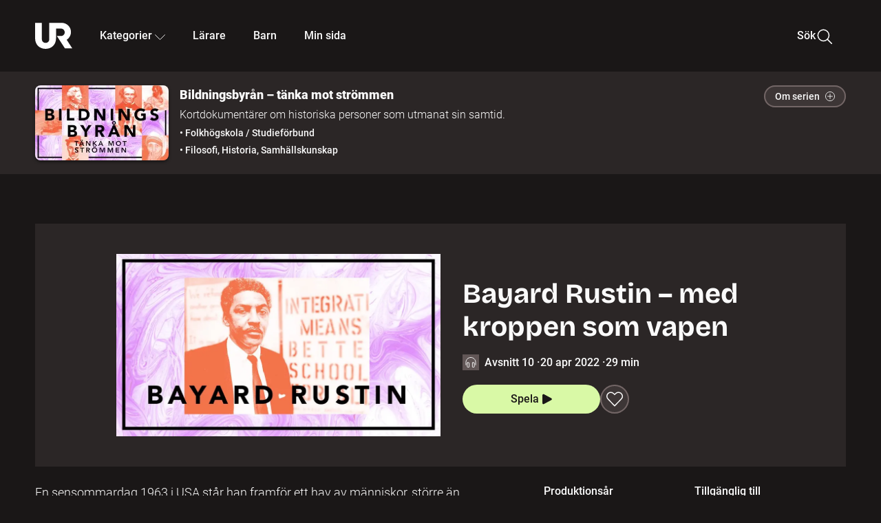

--- FILE ---
content_type: text/html; charset=utf-8
request_url: http://embed.ur.se/program/224953-bildningsbyran-tanka-mot-strommen-bayard-rustin-med-kroppen-som-vapen
body_size: 56076
content:
<!DOCTYPE html><html lang="sv"><head><link rel="preload" href="/fonts/Roboto-300.woff2" as="font" crossorigin="" data-next-head=""/><link rel="preload" href="/fonts/Roboto-500.woff2" as="font" crossorigin="" data-next-head=""/><link rel="preload" href="/fonts/Roboto-900.woff2" as="font" crossorigin="" data-next-head=""/><link rel="icon" href="/favicon.ico" data-next-head=""/><meta charSet="utf-8" data-next-head=""/><meta name="viewport" content="width=device-width, initial-scale=1.0, user-scalable=yes" data-next-head=""/><meta name="format-detection" content="telephone=no" data-next-head=""/><link rel="icon" sizes="192x192" href="/touch-icons/touch-icon-192x192.png" data-next-head=""/><link rel="apple-touch-icon" sizes="192x192" href="/touch-icons/touch-icon-192x192.png" data-next-head=""/><link rel="apple-touch-icon" sizes="180x180" href="/touch-icons/touch-icon-180x180.png" data-next-head=""/><link rel="apple-touch-icon" sizes="152x152" href="/touch-icons/touch-icon-152x152.png" data-next-head=""/><link rel="apple-touch-icon" sizes="144x144" href="/touch-icons/touch-icon-144x144.png" data-next-head=""/><link rel="apple-touch-icon" sizes="120x120" href="/touch-icons/touch-icon-120x120.png" data-next-head=""/><link rel="apple-touch-icon" sizes="114x114" href="/touch-icons/touch-icon-114x114.png" data-next-head=""/><link rel="apple-touch-icon" sizes="76x76" href="/touch-icons/touch-icon-76x76.png" data-next-head=""/><link rel="apple-touch-icon" sizes="72x72" href="/touch-icons/touch-icon-72x72.png" data-next-head=""/><link rel="shortcut icon" href="/favicon.ico" data-next-head=""/><link rel="manifest" href="/manifest.json" data-next-head=""/><title data-next-head="">Bildningsbyrån – tänka mot strömmen: Bayard Rustin – med kroppen som vapen | UR Play</title><meta name="description" content="En sensommardag 1963 i USA står han framför ett hav av människor, större än han någonsin sett. Kommer den stora marschen att bli fredlig, eller blir den ett våldsamt kaos? Han är Bayard Rustin, hjärnan bakom historiens mest kända demonstration, det är han som lär medborgarrättsrörelsen vikten av ickevåld. Men han kommer att få betala ett högt pris för sitt mod. Och hans namn får aldrig glänsa i rampljuset." data-next-head=""/><link rel="canonical" href="https://urplay.se/program/224953-bildningsbyran-tanka-mot-strommen-bayard-rustin-med-kroppen-som-vapen" data-next-head=""/><meta property="og:title" content="Bildningsbyrån – tänka mot strömmen: Bayard Rustin – med kroppen som vapen | UR Play" data-next-head=""/><meta property="og:locale" content="sv_SE" data-next-head=""/><meta property="og:site_name" content="urplay.se" data-next-head=""/><meta property="og:image" content="https://some-assets.ur.se/some/urplay/224953/hd.jpg" data-next-head=""/><meta property="og:url" content="https://urplay.se/program/224953-bildningsbyran-tanka-mot-strommen-bayard-rustin-med-kroppen-som-vapen" data-next-head=""/><meta property="og:description" content="En sensommardag 1963 i USA står han framför ett hav av människor, större än han någonsin sett. Kommer den stora marschen att bli fredlig, eller blir den ett våldsamt kaos? Han är Bayard Rustin, hjärnan bakom historiens mest kända demonstration, det är han som lär medborgarrättsrörelsen vikten av ickevåld. Men han kommer att få betala ett högt pris för sitt mod. Och hans namn får aldrig glänsa i rampljuset." data-next-head=""/><link rel="preload" as="image" imageSrcSet="/_next/image?url=https%3A%2F%2Fassets.ur.se%2Fid%2F224953%2Fimages%2F1_xl.jpg&amp;w=128&amp;q=75 128w, /_next/image?url=https%3A%2F%2Fassets.ur.se%2Fid%2F224953%2Fimages%2F1_xl.jpg&amp;w=256&amp;q=75 256w, /_next/image?url=https%3A%2F%2Fassets.ur.se%2Fid%2F224953%2Fimages%2F1_xl.jpg&amp;w=384&amp;q=75 384w, /_next/image?url=https%3A%2F%2Fassets.ur.se%2Fid%2F224953%2Fimages%2F1_xl.jpg&amp;w=640&amp;q=75 640w, /_next/image?url=https%3A%2F%2Fassets.ur.se%2Fid%2F224953%2Fimages%2F1_xl.jpg&amp;w=768&amp;q=75 768w, /_next/image?url=https%3A%2F%2Fassets.ur.se%2Fid%2F224953%2Fimages%2F1_xl.jpg&amp;w=1201&amp;q=75 1201w, /_next/image?url=https%3A%2F%2Fassets.ur.se%2Fid%2F224953%2Fimages%2F1_xl.jpg&amp;w=1441&amp;q=75 1441w, /_next/image?url=https%3A%2F%2Fassets.ur.se%2Fid%2F224953%2Fimages%2F1_xl.jpg&amp;w=1601&amp;q=75 1601w" imageSizes="(min-width: 1600px) 1216px, (min-width: 1201px) calc(100vw - 16vw), 100vw" data-next-head=""/><script id="cookiebot-google-consent-mode" data-cookieconsent="ignore" data-nscript="beforeInteractive">
              window.dataLayer = window.dataLayer || [];
              function gtag() {
                  dataLayer.push(arguments);
              }
              gtag('consent', 'default', {
                  'ad_personalization': 'denied',
                  'ad_storage': 'denied',
                  'ad_user_data': 'denied',
                  'analytics_storage': 'denied',
                  'functionality_storage': 'denied',
                  'personalization_storage': 'denied',
                  'security_storage': 'granted',
                  'wait_for_update': 500,
              });
              gtag("set", "ads_data_redaction", true);
              gtag("set", "url_passthrough", false);
          </script><link rel="preload" href="/_next/static/chunks/7076bda25b28cdb3.css" as="style"/><link rel="stylesheet" href="/_next/static/chunks/7076bda25b28cdb3.css" data-n-g=""/><link rel="preload" href="/_next/static/chunks/c236b166429580da.css" as="style"/><link rel="stylesheet" href="/_next/static/chunks/c236b166429580da.css" data-n-p=""/><link rel="preload" href="/_next/static/chunks/a49080025295ec1c.css" as="style"/><link rel="stylesheet" href="/_next/static/chunks/a49080025295ec1c.css" data-n-p=""/><link rel="preload" href="/_next/static/chunks/6a1d627e8838146f.css" as="style"/><link rel="stylesheet" href="/_next/static/chunks/6a1d627e8838146f.css" data-n-p=""/><noscript data-n-css=""></noscript><script id="Cookiebot" src="https://consent.cookiebot.com/uc.js" data-cbid="60f149ef-77bc-47f4-90c1-a55c6b64370d" type="text/javascript" defer="" data-nscript="beforeInteractive"></script><script src="/_next/static/chunks/06c84a502ab9d3a6.js" defer=""></script><script src="/_next/static/chunks/b380abb205c1896b.js" defer=""></script><script src="/_next/static/chunks/fd090f91ffbf2c6f.js" defer=""></script><script src="/_next/static/chunks/44782f074879ae1a.js" defer=""></script><script src="/_next/static/chunks/7f47b9398b409705.js" defer=""></script><script src="/_next/static/chunks/ecaa78903e1eaa47.js" defer=""></script><script src="/_next/static/chunks/6bdf321bfe419cc1.js" defer=""></script><script src="/_next/static/chunks/2dcf2b82d1abe3ca.js" defer=""></script><script src="/_next/static/chunks/turbopack-774432f993cd15a2.js" defer=""></script><script src="/_next/static/chunks/99dcf4380eb410a2.js" defer=""></script><script src="/_next/static/chunks/6e2be0a6cc05dde2.js" defer=""></script><script src="/_next/static/chunks/a04bdff6e4935a34.js" defer=""></script><script src="/_next/static/chunks/1db10c02fe883f6c.js" defer=""></script><script src="/_next/static/chunks/7e3bf9be3ad678d5.js" defer=""></script><script src="/_next/static/chunks/b0c1ad78076b01ea.js" defer=""></script><script src="/_next/static/chunks/18de73f3f3a794ff.js" defer=""></script><script src="/_next/static/chunks/578a0a51a32b9c3e.js" defer=""></script><script src="/_next/static/chunks/2dd311a6ed6035c7.js" defer=""></script><script src="/_next/static/chunks/666f47c6dc0e39fd.js" defer=""></script><script src="/_next/static/chunks/turbopack-6673606d5ab1cf40.js" defer=""></script><script src="/_next/static/5WuoxRYMdbD3tqK1dFjxR/_ssgManifest.js" defer=""></script><script src="/_next/static/5WuoxRYMdbD3tqK1dFjxR/_buildManifest.js" defer=""></script><meta name="sentry-trace" content="9ae4b4b5ee45c962e2154b2d11f24a3b-05a79c54c5b8ae28-0"/><meta name="baggage" content="sentry-environment=production,sentry-public_key=ef851232e4a5b9cdde2454c5acff091c,sentry-trace_id=9ae4b4b5ee45c962e2154b2d11f24a3b,sentry-sampled=false,sentry-sample_rand=0.4049460386412689,sentry-sample_rate=0.01"/></head><body><div id="__next"><div class="Layout-module__fmZ1UG__mainBackground"><header class=""><div class="SiteHeader-module__gsr0IW__siteHeader"><div class="SiteHeader-module__gsr0IW__wrapper"><button id="resetFocus" tabindex="-1" aria-hidden="true" class="SiteHeader-module__gsr0IW__resetFocusButton"></button><a class="SiteHeader-module__gsr0IW__accessibilityLinks" href="#huvudinnehall">Till huvudinnehåll</a><div class="SiteHeader-module__gsr0IW__menuContainer SiteHeader-module__gsr0IW__hideMenu"><nav aria-label="Huvudmeny" class="PrimaryNavigation-module__g0Mera__navigation" tabindex="-1"><ul class="menu PrimaryNavigation-module__g0Mera__menuWrapper"><li class="PrimaryNavigation-module__g0Mera__logoItem"><div class="PrimaryNavigation-module__g0Mera__mobileCloseButtonContainer"><button class="PrimaryNavigation-module__g0Mera__mobileCloseButton" aria-label="Stäng huvudmeny" aria-controls="Huvudmeny" aria-expanded="false"><svg xmlns="http://www.w3.org/2000/svg" width="24" height="24" viewBox="0 0 24 24" aria-hidden="true" focusable="false" class="PrimaryNavigation-module__g0Mera__closeIcon"><path fill="none" fill-rule="evenodd" stroke="#110737" stroke-linecap="round" stroke-linejoin="round" stroke-width="1.5" d="m4.5 19.5 15-15m-15 0 15 15"></path></svg></button></div><a class="PrimaryNavigation-module__g0Mera__logoLink" data-trk-primary-navigation="Logo" href="/"><svg xmlns="http://www.w3.org/2000/svg" width="200" height="200" viewBox="0 0 200 200" class="PrimaryNavigation-module__g0Mera__logo" focusable="false" role="img" aria-label="UR Play"><path fill="#FFF" fill-rule="evenodd" d="M169.92 125.104c13.91-8.81 23.22-24.207 23.019-41.648C193.253 56.257 170.449 34 143.115 34H76.347v87.325c0 12.838-8.964 20.61-20.02 20.61-11.058 0-20.022-7.772-20.022-20.61V34H0v82.572C0 153.03 25.218 174 56.326 174c31.109 0 56.325-20.97 56.325-57.428V64.85h26.147c10.995 0 20.3 8.564 20.625 19.5.336 11.364-8.852 20.713-20.197 20.713H117.4l43.065 66.312H200z"></path></svg></a></li><li class="PrimaryNavigation-module__g0Mera__navItem PrimaryNavigation-module__g0Mera__categoriesNavItemDesktop"><button aria-expanded="false" data-trk-primary-navigation-kategorier="closed" class="NavDropdown-module__Tj6GOG__navButton" data-trk-primary-navigation="Kategorier" type="button">Kategorier<svg xmlns="http://www.w3.org/2000/svg" width="24" height="24" viewBox="0 0 24 24" aria-hidden="true" class="NavDropdown-module__Tj6GOG__caret Caret-module__Bw2tFq__down" focusable="false"><path fill="none" stroke="#110737" stroke-linecap="round" stroke-linejoin="round" stroke-width="1.5" d="M23.25 16.689 12.53 5.97a.75.75 0 0 0-1.06 0L.75 16.689"></path></svg></button><div class="NavDropdown-module__Tj6GOG__navMenu"><div aria-hidden="true" class="CategoriesMenu-module__nuJBlW__backdrop CategoriesMenu-module__nuJBlW__noBackdrop"></div><div class="CategoriesMenu-module__nuJBlW__categoriesMenu"><div class="CategoriesMenu-module__nuJBlW__topRow"><a tabindex="0" class="Button-module__s3b5nq__button Button-module__s3b5nq__secondaryButton Button-module__s3b5nq__linkButton Button-module__s3b5nq__smallButton Button-module__s3b5nq__chipButton" href="/bladdra/alla-kategorier">Alla kategorier</a><a tabindex="0" class="Button-module__s3b5nq__button Button-module__s3b5nq__secondaryButton Button-module__s3b5nq__linkButton Button-module__s3b5nq__smallButton Button-module__s3b5nq__chipButton" href="/bladdra/alla-program">Program A till Ö</a></div><ul class="CategoriesMenu-module__nuJBlW__highlightedCategories"><li class="NavigationListItem-module__T6YIQq__item CategoriesMenu-module__nuJBlW__categoryItem"><div class="NavigationListItem-module__T6YIQq__imageOverlay"></div><img alt="" loading="lazy" width="640" height="360" decoding="async" data-nimg="1" class="NavigationListItem-module__T6YIQq__categoryImage" style="color:transparent" sizes="(min-width: 1600px) calc(1216px * .24), (min-width: 1201px) calc((100vw - 16vw) * .24), (min-width: 768px) 24vw, (min-width: 640px) 48vw, 38vw" srcSet="/_next/image?url=https%3A%2F%2Fur.imagevault.app%2Fpublishedmedia%2F9m6olbh6d9ei2kyj2kmu%2Fsyntolkatny.png&amp;w=128&amp;q=75 128w, /_next/image?url=https%3A%2F%2Fur.imagevault.app%2Fpublishedmedia%2F9m6olbh6d9ei2kyj2kmu%2Fsyntolkatny.png&amp;w=256&amp;q=75 256w, /_next/image?url=https%3A%2F%2Fur.imagevault.app%2Fpublishedmedia%2F9m6olbh6d9ei2kyj2kmu%2Fsyntolkatny.png&amp;w=384&amp;q=75 384w, /_next/image?url=https%3A%2F%2Fur.imagevault.app%2Fpublishedmedia%2F9m6olbh6d9ei2kyj2kmu%2Fsyntolkatny.png&amp;w=640&amp;q=75 640w, /_next/image?url=https%3A%2F%2Fur.imagevault.app%2Fpublishedmedia%2F9m6olbh6d9ei2kyj2kmu%2Fsyntolkatny.png&amp;w=768&amp;q=75 768w, /_next/image?url=https%3A%2F%2Fur.imagevault.app%2Fpublishedmedia%2F9m6olbh6d9ei2kyj2kmu%2Fsyntolkatny.png&amp;w=1201&amp;q=75 1201w, /_next/image?url=https%3A%2F%2Fur.imagevault.app%2Fpublishedmedia%2F9m6olbh6d9ei2kyj2kmu%2Fsyntolkatny.png&amp;w=1441&amp;q=75 1441w, /_next/image?url=https%3A%2F%2Fur.imagevault.app%2Fpublishedmedia%2F9m6olbh6d9ei2kyj2kmu%2Fsyntolkatny.png&amp;w=1601&amp;q=75 1601w" src="/_next/image?url=https%3A%2F%2Fur.imagevault.app%2Fpublishedmedia%2F9m6olbh6d9ei2kyj2kmu%2Fsyntolkatny.png&amp;w=1601&amp;q=75"/><a class="NavigationListItem-module__T6YIQq__categoryLink" data-trk-categories-menu="Syntolkat" href="/bladdra/syntolkat"><span class="NavigationListItem-module__T6YIQq__linkText">Syntolkat</span></a><div class="NavigationListItem-module__T6YIQq__gradient"></div></li><li class="NavigationListItem-module__T6YIQq__item CategoriesMenu-module__nuJBlW__categoryItem"><div class="NavigationListItem-module__T6YIQq__imageOverlay"></div><img alt="" loading="lazy" width="640" height="360" decoding="async" data-nimg="1" class="NavigationListItem-module__T6YIQq__categoryImage" style="color:transparent" sizes="(min-width: 1600px) calc(1216px * .24), (min-width: 1201px) calc((100vw - 16vw) * .24), (min-width: 768px) 24vw, (min-width: 640px) 48vw, 38vw" srcSet="/_next/image?url=https%3A%2F%2Fur.imagevault.app%2Fpublishedmedia%2Frhqa3paguquththzuoa4%2Fdokumenta-rny.png&amp;w=128&amp;q=75 128w, /_next/image?url=https%3A%2F%2Fur.imagevault.app%2Fpublishedmedia%2Frhqa3paguquththzuoa4%2Fdokumenta-rny.png&amp;w=256&amp;q=75 256w, /_next/image?url=https%3A%2F%2Fur.imagevault.app%2Fpublishedmedia%2Frhqa3paguquththzuoa4%2Fdokumenta-rny.png&amp;w=384&amp;q=75 384w, /_next/image?url=https%3A%2F%2Fur.imagevault.app%2Fpublishedmedia%2Frhqa3paguquththzuoa4%2Fdokumenta-rny.png&amp;w=640&amp;q=75 640w, /_next/image?url=https%3A%2F%2Fur.imagevault.app%2Fpublishedmedia%2Frhqa3paguquththzuoa4%2Fdokumenta-rny.png&amp;w=768&amp;q=75 768w, /_next/image?url=https%3A%2F%2Fur.imagevault.app%2Fpublishedmedia%2Frhqa3paguquththzuoa4%2Fdokumenta-rny.png&amp;w=1201&amp;q=75 1201w, /_next/image?url=https%3A%2F%2Fur.imagevault.app%2Fpublishedmedia%2Frhqa3paguquththzuoa4%2Fdokumenta-rny.png&amp;w=1441&amp;q=75 1441w, /_next/image?url=https%3A%2F%2Fur.imagevault.app%2Fpublishedmedia%2Frhqa3paguquththzuoa4%2Fdokumenta-rny.png&amp;w=1601&amp;q=75 1601w" src="/_next/image?url=https%3A%2F%2Fur.imagevault.app%2Fpublishedmedia%2Frhqa3paguquththzuoa4%2Fdokumenta-rny.png&amp;w=1601&amp;q=75"/><a class="NavigationListItem-module__T6YIQq__categoryLink" data-trk-categories-menu="Dokumentär" href="/bladdra/dokumentar"><span class="NavigationListItem-module__T6YIQq__linkText">Dokumentär</span></a><div class="NavigationListItem-module__T6YIQq__gradient"></div></li><li class="NavigationListItem-module__T6YIQq__item CategoriesMenu-module__nuJBlW__categoryItem"><div class="NavigationListItem-module__T6YIQq__imageOverlay"></div><img alt="" loading="lazy" width="640" height="360" decoding="async" data-nimg="1" class="NavigationListItem-module__T6YIQq__categoryImage" style="color:transparent" sizes="(min-width: 1600px) calc(1216px * .24), (min-width: 1201px) calc((100vw - 16vw) * .24), (min-width: 768px) 24vw, (min-width: 640px) 48vw, 38vw" srcSet="/_next/image?url=https%3A%2F%2Fur.imagevault.app%2Fpublishedmedia%2Fash3p5xkwl2oxew6vpk0%2FKortfilm_kategori.png&amp;w=128&amp;q=75 128w, /_next/image?url=https%3A%2F%2Fur.imagevault.app%2Fpublishedmedia%2Fash3p5xkwl2oxew6vpk0%2FKortfilm_kategori.png&amp;w=256&amp;q=75 256w, /_next/image?url=https%3A%2F%2Fur.imagevault.app%2Fpublishedmedia%2Fash3p5xkwl2oxew6vpk0%2FKortfilm_kategori.png&amp;w=384&amp;q=75 384w, /_next/image?url=https%3A%2F%2Fur.imagevault.app%2Fpublishedmedia%2Fash3p5xkwl2oxew6vpk0%2FKortfilm_kategori.png&amp;w=640&amp;q=75 640w, /_next/image?url=https%3A%2F%2Fur.imagevault.app%2Fpublishedmedia%2Fash3p5xkwl2oxew6vpk0%2FKortfilm_kategori.png&amp;w=768&amp;q=75 768w, /_next/image?url=https%3A%2F%2Fur.imagevault.app%2Fpublishedmedia%2Fash3p5xkwl2oxew6vpk0%2FKortfilm_kategori.png&amp;w=1201&amp;q=75 1201w, /_next/image?url=https%3A%2F%2Fur.imagevault.app%2Fpublishedmedia%2Fash3p5xkwl2oxew6vpk0%2FKortfilm_kategori.png&amp;w=1441&amp;q=75 1441w, /_next/image?url=https%3A%2F%2Fur.imagevault.app%2Fpublishedmedia%2Fash3p5xkwl2oxew6vpk0%2FKortfilm_kategori.png&amp;w=1601&amp;q=75 1601w" src="/_next/image?url=https%3A%2F%2Fur.imagevault.app%2Fpublishedmedia%2Fash3p5xkwl2oxew6vpk0%2FKortfilm_kategori.png&amp;w=1601&amp;q=75"/><a class="NavigationListItem-module__T6YIQq__categoryLink" data-trk-categories-menu="Kortfilm" href="/bladdra/kortfilm"><span class="NavigationListItem-module__T6YIQq__linkText">Kortfilm</span></a><div class="NavigationListItem-module__T6YIQq__gradient"></div></li><li class="NavigationListItem-module__T6YIQq__item CategoriesMenu-module__nuJBlW__categoryItem"><div class="NavigationListItem-module__T6YIQq__imageOverlay"></div><img alt="" loading="lazy" width="640" height="360" decoding="async" data-nimg="1" class="NavigationListItem-module__T6YIQq__categoryImage" style="color:transparent" sizes="(min-width: 1600px) calc(1216px * .24), (min-width: 1201px) calc((100vw - 16vw) * .24), (min-width: 768px) 24vw, (min-width: 640px) 48vw, 38vw" srcSet="/_next/image?url=https%3A%2F%2Fur.imagevault.app%2Fpublishedmedia%2F83s66kbxiipc46zanxcf%2Fdramany.png&amp;w=128&amp;q=75 128w, /_next/image?url=https%3A%2F%2Fur.imagevault.app%2Fpublishedmedia%2F83s66kbxiipc46zanxcf%2Fdramany.png&amp;w=256&amp;q=75 256w, /_next/image?url=https%3A%2F%2Fur.imagevault.app%2Fpublishedmedia%2F83s66kbxiipc46zanxcf%2Fdramany.png&amp;w=384&amp;q=75 384w, /_next/image?url=https%3A%2F%2Fur.imagevault.app%2Fpublishedmedia%2F83s66kbxiipc46zanxcf%2Fdramany.png&amp;w=640&amp;q=75 640w, /_next/image?url=https%3A%2F%2Fur.imagevault.app%2Fpublishedmedia%2F83s66kbxiipc46zanxcf%2Fdramany.png&amp;w=768&amp;q=75 768w, /_next/image?url=https%3A%2F%2Fur.imagevault.app%2Fpublishedmedia%2F83s66kbxiipc46zanxcf%2Fdramany.png&amp;w=1201&amp;q=75 1201w, /_next/image?url=https%3A%2F%2Fur.imagevault.app%2Fpublishedmedia%2F83s66kbxiipc46zanxcf%2Fdramany.png&amp;w=1441&amp;q=75 1441w, /_next/image?url=https%3A%2F%2Fur.imagevault.app%2Fpublishedmedia%2F83s66kbxiipc46zanxcf%2Fdramany.png&amp;w=1601&amp;q=75 1601w" src="/_next/image?url=https%3A%2F%2Fur.imagevault.app%2Fpublishedmedia%2F83s66kbxiipc46zanxcf%2Fdramany.png&amp;w=1601&amp;q=75"/><a class="NavigationListItem-module__T6YIQq__categoryLink" data-trk-categories-menu="Drama" href="/bladdra/drama"><span class="NavigationListItem-module__T6YIQq__linkText">Drama</span></a><div class="NavigationListItem-module__T6YIQq__gradient"></div></li><li class="NavigationListItem-module__T6YIQq__item CategoriesMenu-module__nuJBlW__categoryItem"><div class="NavigationListItem-module__T6YIQq__imageOverlay"></div><img alt="" loading="lazy" width="640" height="360" decoding="async" data-nimg="1" class="NavigationListItem-module__T6YIQq__categoryImage" style="color:transparent" sizes="(min-width: 1600px) calc(1216px * .24), (min-width: 1201px) calc((100vw - 16vw) * .24), (min-width: 768px) 24vw, (min-width: 640px) 48vw, 38vw" srcSet="/_next/image?url=https%3A%2F%2Fur.imagevault.app%2Fpublishedmedia%2Ft3a3nq9md6wi29ksvh3d%2Ffo-rela-sningarny.png&amp;w=128&amp;q=75 128w, /_next/image?url=https%3A%2F%2Fur.imagevault.app%2Fpublishedmedia%2Ft3a3nq9md6wi29ksvh3d%2Ffo-rela-sningarny.png&amp;w=256&amp;q=75 256w, /_next/image?url=https%3A%2F%2Fur.imagevault.app%2Fpublishedmedia%2Ft3a3nq9md6wi29ksvh3d%2Ffo-rela-sningarny.png&amp;w=384&amp;q=75 384w, /_next/image?url=https%3A%2F%2Fur.imagevault.app%2Fpublishedmedia%2Ft3a3nq9md6wi29ksvh3d%2Ffo-rela-sningarny.png&amp;w=640&amp;q=75 640w, /_next/image?url=https%3A%2F%2Fur.imagevault.app%2Fpublishedmedia%2Ft3a3nq9md6wi29ksvh3d%2Ffo-rela-sningarny.png&amp;w=768&amp;q=75 768w, /_next/image?url=https%3A%2F%2Fur.imagevault.app%2Fpublishedmedia%2Ft3a3nq9md6wi29ksvh3d%2Ffo-rela-sningarny.png&amp;w=1201&amp;q=75 1201w, /_next/image?url=https%3A%2F%2Fur.imagevault.app%2Fpublishedmedia%2Ft3a3nq9md6wi29ksvh3d%2Ffo-rela-sningarny.png&amp;w=1441&amp;q=75 1441w, /_next/image?url=https%3A%2F%2Fur.imagevault.app%2Fpublishedmedia%2Ft3a3nq9md6wi29ksvh3d%2Ffo-rela-sningarny.png&amp;w=1601&amp;q=75 1601w" src="/_next/image?url=https%3A%2F%2Fur.imagevault.app%2Fpublishedmedia%2Ft3a3nq9md6wi29ksvh3d%2Ffo-rela-sningarny.png&amp;w=1601&amp;q=75"/><a class="NavigationListItem-module__T6YIQq__categoryLink" data-trk-categories-menu="Föreläsningar" href="/bladdra/forelasningar"><span class="NavigationListItem-module__T6YIQq__linkText">Föreläsningar</span></a><div class="NavigationListItem-module__T6YIQq__gradient"></div></li><li class="NavigationListItem-module__T6YIQq__item CategoriesMenu-module__nuJBlW__categoryItem"><div class="NavigationListItem-module__T6YIQq__imageOverlay"></div><img alt="" loading="lazy" width="640" height="360" decoding="async" data-nimg="1" class="NavigationListItem-module__T6YIQq__categoryImage" style="color:transparent" sizes="(min-width: 1600px) calc(1216px * .24), (min-width: 1201px) calc((100vw - 16vw) * .24), (min-width: 768px) 24vw, (min-width: 640px) 48vw, 38vw" srcSet="/_next/image?url=https%3A%2F%2Fur.imagevault.app%2Fpublishedmedia%2Fche5jfu3y04eyx5x9jwm%2Fvetenskap.png&amp;w=128&amp;q=75 128w, /_next/image?url=https%3A%2F%2Fur.imagevault.app%2Fpublishedmedia%2Fche5jfu3y04eyx5x9jwm%2Fvetenskap.png&amp;w=256&amp;q=75 256w, /_next/image?url=https%3A%2F%2Fur.imagevault.app%2Fpublishedmedia%2Fche5jfu3y04eyx5x9jwm%2Fvetenskap.png&amp;w=384&amp;q=75 384w, /_next/image?url=https%3A%2F%2Fur.imagevault.app%2Fpublishedmedia%2Fche5jfu3y04eyx5x9jwm%2Fvetenskap.png&amp;w=640&amp;q=75 640w, /_next/image?url=https%3A%2F%2Fur.imagevault.app%2Fpublishedmedia%2Fche5jfu3y04eyx5x9jwm%2Fvetenskap.png&amp;w=768&amp;q=75 768w, /_next/image?url=https%3A%2F%2Fur.imagevault.app%2Fpublishedmedia%2Fche5jfu3y04eyx5x9jwm%2Fvetenskap.png&amp;w=1201&amp;q=75 1201w, /_next/image?url=https%3A%2F%2Fur.imagevault.app%2Fpublishedmedia%2Fche5jfu3y04eyx5x9jwm%2Fvetenskap.png&amp;w=1441&amp;q=75 1441w, /_next/image?url=https%3A%2F%2Fur.imagevault.app%2Fpublishedmedia%2Fche5jfu3y04eyx5x9jwm%2Fvetenskap.png&amp;w=1601&amp;q=75 1601w" src="/_next/image?url=https%3A%2F%2Fur.imagevault.app%2Fpublishedmedia%2Fche5jfu3y04eyx5x9jwm%2Fvetenskap.png&amp;w=1601&amp;q=75"/><a class="NavigationListItem-module__T6YIQq__categoryLink" data-trk-categories-menu="Vetenskap &amp; teknik" href="/bladdra/vetenskap"><span class="NavigationListItem-module__T6YIQq__linkText">Vetenskap &amp; teknik</span></a><div class="NavigationListItem-module__T6YIQq__gradient"></div></li><li class="NavigationListItem-module__T6YIQq__item CategoriesMenu-module__nuJBlW__categoryItem"><div class="NavigationListItem-module__T6YIQq__imageOverlay"></div><img alt="" loading="lazy" width="640" height="360" decoding="async" data-nimg="1" class="NavigationListItem-module__T6YIQq__categoryImage" style="color:transparent" sizes="(min-width: 1600px) calc(1216px * .24), (min-width: 1201px) calc((100vw - 16vw) * .24), (min-width: 768px) 24vw, (min-width: 640px) 48vw, 38vw" srcSet="/_next/image?url=https%3A%2F%2Fur.imagevault.app%2Fpublishedmedia%2Fx9un8m0h5shqn4bds1ig%2FPoddar_kategori.png&amp;w=128&amp;q=75 128w, /_next/image?url=https%3A%2F%2Fur.imagevault.app%2Fpublishedmedia%2Fx9un8m0h5shqn4bds1ig%2FPoddar_kategori.png&amp;w=256&amp;q=75 256w, /_next/image?url=https%3A%2F%2Fur.imagevault.app%2Fpublishedmedia%2Fx9un8m0h5shqn4bds1ig%2FPoddar_kategori.png&amp;w=384&amp;q=75 384w, /_next/image?url=https%3A%2F%2Fur.imagevault.app%2Fpublishedmedia%2Fx9un8m0h5shqn4bds1ig%2FPoddar_kategori.png&amp;w=640&amp;q=75 640w, /_next/image?url=https%3A%2F%2Fur.imagevault.app%2Fpublishedmedia%2Fx9un8m0h5shqn4bds1ig%2FPoddar_kategori.png&amp;w=768&amp;q=75 768w, /_next/image?url=https%3A%2F%2Fur.imagevault.app%2Fpublishedmedia%2Fx9un8m0h5shqn4bds1ig%2FPoddar_kategori.png&amp;w=1201&amp;q=75 1201w, /_next/image?url=https%3A%2F%2Fur.imagevault.app%2Fpublishedmedia%2Fx9un8m0h5shqn4bds1ig%2FPoddar_kategori.png&amp;w=1441&amp;q=75 1441w, /_next/image?url=https%3A%2F%2Fur.imagevault.app%2Fpublishedmedia%2Fx9un8m0h5shqn4bds1ig%2FPoddar_kategori.png&amp;w=1601&amp;q=75 1601w" src="/_next/image?url=https%3A%2F%2Fur.imagevault.app%2Fpublishedmedia%2Fx9un8m0h5shqn4bds1ig%2FPoddar_kategori.png&amp;w=1601&amp;q=75"/><a class="NavigationListItem-module__T6YIQq__categoryLink" data-trk-categories-menu="Poddar" href="/bladdra/poddar"><span class="NavigationListItem-module__T6YIQq__linkText">Poddar</span></a><div class="NavigationListItem-module__T6YIQq__gradient"></div></li><li class="NavigationListItem-module__T6YIQq__item CategoriesMenu-module__nuJBlW__categoryItem"><div class="NavigationListItem-module__T6YIQq__imageOverlay"></div><img alt="" loading="lazy" width="640" height="360" decoding="async" data-nimg="1" class="NavigationListItem-module__T6YIQq__categoryImage" style="color:transparent" sizes="(min-width: 1600px) calc(1216px * .24), (min-width: 1201px) calc((100vw - 16vw) * .24), (min-width: 768px) 24vw, (min-width: 640px) 48vw, 38vw" srcSet="/_next/image?url=https%3A%2F%2Fur.imagevault.app%2Fpublishedmedia%2Ftimhztx0qp288dcg6p04%2Fteckenspra-k3.png&amp;w=128&amp;q=75 128w, /_next/image?url=https%3A%2F%2Fur.imagevault.app%2Fpublishedmedia%2Ftimhztx0qp288dcg6p04%2Fteckenspra-k3.png&amp;w=256&amp;q=75 256w, /_next/image?url=https%3A%2F%2Fur.imagevault.app%2Fpublishedmedia%2Ftimhztx0qp288dcg6p04%2Fteckenspra-k3.png&amp;w=384&amp;q=75 384w, /_next/image?url=https%3A%2F%2Fur.imagevault.app%2Fpublishedmedia%2Ftimhztx0qp288dcg6p04%2Fteckenspra-k3.png&amp;w=640&amp;q=75 640w, /_next/image?url=https%3A%2F%2Fur.imagevault.app%2Fpublishedmedia%2Ftimhztx0qp288dcg6p04%2Fteckenspra-k3.png&amp;w=768&amp;q=75 768w, /_next/image?url=https%3A%2F%2Fur.imagevault.app%2Fpublishedmedia%2Ftimhztx0qp288dcg6p04%2Fteckenspra-k3.png&amp;w=1201&amp;q=75 1201w, /_next/image?url=https%3A%2F%2Fur.imagevault.app%2Fpublishedmedia%2Ftimhztx0qp288dcg6p04%2Fteckenspra-k3.png&amp;w=1441&amp;q=75 1441w, /_next/image?url=https%3A%2F%2Fur.imagevault.app%2Fpublishedmedia%2Ftimhztx0qp288dcg6p04%2Fteckenspra-k3.png&amp;w=1601&amp;q=75 1601w" src="/_next/image?url=https%3A%2F%2Fur.imagevault.app%2Fpublishedmedia%2Ftimhztx0qp288dcg6p04%2Fteckenspra-k3.png&amp;w=1601&amp;q=75"/><a class="NavigationListItem-module__T6YIQq__categoryLink" data-trk-categories-menu="Svenskt teckenspråk" href="/bladdra/svenskt-teckensprak"><span class="NavigationListItem-module__T6YIQq__linkText">Svenskt teckenspråk</span></a><div class="NavigationListItem-module__T6YIQq__gradient"></div></li></ul><div><span class="CategoriesMenu-module__nuJBlW__headingMinorityLanguages">Nationella minoriteter</span><ul class="CategoriesMenu-module__nuJBlW__minorityLanguages"><li class="NavigationListItem-module__T6YIQq__item CategoriesMenu-module__nuJBlW__minorityLanguagesItem"><div class="NavigationListItem-module__T6YIQq__imageOverlay"></div><img alt="" loading="lazy" width="640" height="360" decoding="async" data-nimg="1" class="NavigationListItem-module__T6YIQq__categoryImage" style="color:transparent" sizes="(min-width: 1600px) calc(1216px * .24), (min-width: 1201px) calc((100vw - 16vw) * .24), (min-width: 768px) 24vw, (min-width: 640px) 48vw, 38vw" srcSet="/_next/image?url=https%3A%2F%2Fur.imagevault.app%2Fpublishedmedia%2Fgklph3j35xmoo3pfe33m%2FFinska.png&amp;w=128&amp;q=75 128w, /_next/image?url=https%3A%2F%2Fur.imagevault.app%2Fpublishedmedia%2Fgklph3j35xmoo3pfe33m%2FFinska.png&amp;w=256&amp;q=75 256w, /_next/image?url=https%3A%2F%2Fur.imagevault.app%2Fpublishedmedia%2Fgklph3j35xmoo3pfe33m%2FFinska.png&amp;w=384&amp;q=75 384w, /_next/image?url=https%3A%2F%2Fur.imagevault.app%2Fpublishedmedia%2Fgklph3j35xmoo3pfe33m%2FFinska.png&amp;w=640&amp;q=75 640w, /_next/image?url=https%3A%2F%2Fur.imagevault.app%2Fpublishedmedia%2Fgklph3j35xmoo3pfe33m%2FFinska.png&amp;w=768&amp;q=75 768w, /_next/image?url=https%3A%2F%2Fur.imagevault.app%2Fpublishedmedia%2Fgklph3j35xmoo3pfe33m%2FFinska.png&amp;w=1201&amp;q=75 1201w, /_next/image?url=https%3A%2F%2Fur.imagevault.app%2Fpublishedmedia%2Fgklph3j35xmoo3pfe33m%2FFinska.png&amp;w=1441&amp;q=75 1441w, /_next/image?url=https%3A%2F%2Fur.imagevault.app%2Fpublishedmedia%2Fgklph3j35xmoo3pfe33m%2FFinska.png&amp;w=1601&amp;q=75 1601w" src="/_next/image?url=https%3A%2F%2Fur.imagevault.app%2Fpublishedmedia%2Fgklph3j35xmoo3pfe33m%2FFinska.png&amp;w=1601&amp;q=75"/><a class="NavigationListItem-module__T6YIQq__categoryLink" data-trk-categories-menu="Finska" href="/bladdra/finska"><span class="NavigationListItem-module__T6YIQq__linkText">Finska</span></a><div class="NavigationListItem-module__T6YIQq__gradient"></div></li><li class="NavigationListItem-module__T6YIQq__item CategoriesMenu-module__nuJBlW__minorityLanguagesItem"><div class="NavigationListItem-module__T6YIQq__imageOverlay"></div><img alt="" loading="lazy" width="640" height="360" decoding="async" data-nimg="1" class="NavigationListItem-module__T6YIQq__categoryImage" style="color:transparent" sizes="(min-width: 1600px) calc(1216px * .24), (min-width: 1201px) calc((100vw - 16vw) * .24), (min-width: 768px) 24vw, (min-width: 640px) 48vw, 38vw" srcSet="/_next/image?url=https%3A%2F%2Fur.imagevault.app%2Fpublishedmedia%2Fymydi91ihy6x98yto9ev%2FJiddisch.png&amp;w=128&amp;q=75 128w, /_next/image?url=https%3A%2F%2Fur.imagevault.app%2Fpublishedmedia%2Fymydi91ihy6x98yto9ev%2FJiddisch.png&amp;w=256&amp;q=75 256w, /_next/image?url=https%3A%2F%2Fur.imagevault.app%2Fpublishedmedia%2Fymydi91ihy6x98yto9ev%2FJiddisch.png&amp;w=384&amp;q=75 384w, /_next/image?url=https%3A%2F%2Fur.imagevault.app%2Fpublishedmedia%2Fymydi91ihy6x98yto9ev%2FJiddisch.png&amp;w=640&amp;q=75 640w, /_next/image?url=https%3A%2F%2Fur.imagevault.app%2Fpublishedmedia%2Fymydi91ihy6x98yto9ev%2FJiddisch.png&amp;w=768&amp;q=75 768w, /_next/image?url=https%3A%2F%2Fur.imagevault.app%2Fpublishedmedia%2Fymydi91ihy6x98yto9ev%2FJiddisch.png&amp;w=1201&amp;q=75 1201w, /_next/image?url=https%3A%2F%2Fur.imagevault.app%2Fpublishedmedia%2Fymydi91ihy6x98yto9ev%2FJiddisch.png&amp;w=1441&amp;q=75 1441w, /_next/image?url=https%3A%2F%2Fur.imagevault.app%2Fpublishedmedia%2Fymydi91ihy6x98yto9ev%2FJiddisch.png&amp;w=1601&amp;q=75 1601w" src="/_next/image?url=https%3A%2F%2Fur.imagevault.app%2Fpublishedmedia%2Fymydi91ihy6x98yto9ev%2FJiddisch.png&amp;w=1601&amp;q=75"/><a class="NavigationListItem-module__T6YIQq__categoryLink" data-trk-categories-menu="Jiddisch" href="/bladdra/jiddisch"><span class="NavigationListItem-module__T6YIQq__linkText">Jiddisch</span></a><div class="NavigationListItem-module__T6YIQq__gradient"></div></li><li class="NavigationListItem-module__T6YIQq__item CategoriesMenu-module__nuJBlW__minorityLanguagesItem"><div class="NavigationListItem-module__T6YIQq__imageOverlay"></div><img alt="" loading="lazy" width="640" height="360" decoding="async" data-nimg="1" class="NavigationListItem-module__T6YIQq__categoryImage" style="color:transparent" sizes="(min-width: 1600px) calc(1216px * .24), (min-width: 1201px) calc((100vw - 16vw) * .24), (min-width: 768px) 24vw, (min-width: 640px) 48vw, 38vw" srcSet="/_next/image?url=https%3A%2F%2Fur.imagevault.app%2Fpublishedmedia%2F1cm4gy0uzaqmvfi9mgv7%2FMea-nkieli.png&amp;w=128&amp;q=75 128w, /_next/image?url=https%3A%2F%2Fur.imagevault.app%2Fpublishedmedia%2F1cm4gy0uzaqmvfi9mgv7%2FMea-nkieli.png&amp;w=256&amp;q=75 256w, /_next/image?url=https%3A%2F%2Fur.imagevault.app%2Fpublishedmedia%2F1cm4gy0uzaqmvfi9mgv7%2FMea-nkieli.png&amp;w=384&amp;q=75 384w, /_next/image?url=https%3A%2F%2Fur.imagevault.app%2Fpublishedmedia%2F1cm4gy0uzaqmvfi9mgv7%2FMea-nkieli.png&amp;w=640&amp;q=75 640w, /_next/image?url=https%3A%2F%2Fur.imagevault.app%2Fpublishedmedia%2F1cm4gy0uzaqmvfi9mgv7%2FMea-nkieli.png&amp;w=768&amp;q=75 768w, /_next/image?url=https%3A%2F%2Fur.imagevault.app%2Fpublishedmedia%2F1cm4gy0uzaqmvfi9mgv7%2FMea-nkieli.png&amp;w=1201&amp;q=75 1201w, /_next/image?url=https%3A%2F%2Fur.imagevault.app%2Fpublishedmedia%2F1cm4gy0uzaqmvfi9mgv7%2FMea-nkieli.png&amp;w=1441&amp;q=75 1441w, /_next/image?url=https%3A%2F%2Fur.imagevault.app%2Fpublishedmedia%2F1cm4gy0uzaqmvfi9mgv7%2FMea-nkieli.png&amp;w=1601&amp;q=75 1601w" src="/_next/image?url=https%3A%2F%2Fur.imagevault.app%2Fpublishedmedia%2F1cm4gy0uzaqmvfi9mgv7%2FMea-nkieli.png&amp;w=1601&amp;q=75"/><a class="NavigationListItem-module__T6YIQq__categoryLink" data-trk-categories-menu="Meänkieli" href="/bladdra/meankieli"><span class="NavigationListItem-module__T6YIQq__linkText">Meänkieli</span></a><div class="NavigationListItem-module__T6YIQq__gradient"></div></li><li class="NavigationListItem-module__T6YIQq__item CategoriesMenu-module__nuJBlW__minorityLanguagesItem"><div class="NavigationListItem-module__T6YIQq__imageOverlay"></div><img alt="" loading="lazy" width="640" height="360" decoding="async" data-nimg="1" class="NavigationListItem-module__T6YIQq__categoryImage" style="color:transparent" sizes="(min-width: 1600px) calc(1216px * .24), (min-width: 1201px) calc((100vw - 16vw) * .24), (min-width: 768px) 24vw, (min-width: 640px) 48vw, 38vw" srcSet="/_next/image?url=https%3A%2F%2Fur.imagevault.app%2Fpublishedmedia%2Fy6yw0zv2rz1a1ucaccz7%2FRomani.png&amp;w=128&amp;q=75 128w, /_next/image?url=https%3A%2F%2Fur.imagevault.app%2Fpublishedmedia%2Fy6yw0zv2rz1a1ucaccz7%2FRomani.png&amp;w=256&amp;q=75 256w, /_next/image?url=https%3A%2F%2Fur.imagevault.app%2Fpublishedmedia%2Fy6yw0zv2rz1a1ucaccz7%2FRomani.png&amp;w=384&amp;q=75 384w, /_next/image?url=https%3A%2F%2Fur.imagevault.app%2Fpublishedmedia%2Fy6yw0zv2rz1a1ucaccz7%2FRomani.png&amp;w=640&amp;q=75 640w, /_next/image?url=https%3A%2F%2Fur.imagevault.app%2Fpublishedmedia%2Fy6yw0zv2rz1a1ucaccz7%2FRomani.png&amp;w=768&amp;q=75 768w, /_next/image?url=https%3A%2F%2Fur.imagevault.app%2Fpublishedmedia%2Fy6yw0zv2rz1a1ucaccz7%2FRomani.png&amp;w=1201&amp;q=75 1201w, /_next/image?url=https%3A%2F%2Fur.imagevault.app%2Fpublishedmedia%2Fy6yw0zv2rz1a1ucaccz7%2FRomani.png&amp;w=1441&amp;q=75 1441w, /_next/image?url=https%3A%2F%2Fur.imagevault.app%2Fpublishedmedia%2Fy6yw0zv2rz1a1ucaccz7%2FRomani.png&amp;w=1601&amp;q=75 1601w" src="/_next/image?url=https%3A%2F%2Fur.imagevault.app%2Fpublishedmedia%2Fy6yw0zv2rz1a1ucaccz7%2FRomani.png&amp;w=1601&amp;q=75"/><a class="NavigationListItem-module__T6YIQq__categoryLink" data-trk-categories-menu="Romani" href="/bladdra/romani"><span class="NavigationListItem-module__T6YIQq__linkText">Romani</span></a><div class="NavigationListItem-module__T6YIQq__gradient"></div></li><li class="NavigationListItem-module__T6YIQq__item CategoriesMenu-module__nuJBlW__minorityLanguagesItem"><div class="NavigationListItem-module__T6YIQq__imageOverlay"></div><img alt="" loading="lazy" width="640" height="360" decoding="async" data-nimg="1" class="NavigationListItem-module__T6YIQq__categoryImage" style="color:transparent" sizes="(min-width: 1600px) calc(1216px * .24), (min-width: 1201px) calc((100vw - 16vw) * .24), (min-width: 768px) 24vw, (min-width: 640px) 48vw, 38vw" srcSet="/_next/image?url=https%3A%2F%2Fur.imagevault.app%2Fpublishedmedia%2F7a5zwn4o490f3vmxm9ee%2FSamiska.png&amp;w=128&amp;q=75 128w, /_next/image?url=https%3A%2F%2Fur.imagevault.app%2Fpublishedmedia%2F7a5zwn4o490f3vmxm9ee%2FSamiska.png&amp;w=256&amp;q=75 256w, /_next/image?url=https%3A%2F%2Fur.imagevault.app%2Fpublishedmedia%2F7a5zwn4o490f3vmxm9ee%2FSamiska.png&amp;w=384&amp;q=75 384w, /_next/image?url=https%3A%2F%2Fur.imagevault.app%2Fpublishedmedia%2F7a5zwn4o490f3vmxm9ee%2FSamiska.png&amp;w=640&amp;q=75 640w, /_next/image?url=https%3A%2F%2Fur.imagevault.app%2Fpublishedmedia%2F7a5zwn4o490f3vmxm9ee%2FSamiska.png&amp;w=768&amp;q=75 768w, /_next/image?url=https%3A%2F%2Fur.imagevault.app%2Fpublishedmedia%2F7a5zwn4o490f3vmxm9ee%2FSamiska.png&amp;w=1201&amp;q=75 1201w, /_next/image?url=https%3A%2F%2Fur.imagevault.app%2Fpublishedmedia%2F7a5zwn4o490f3vmxm9ee%2FSamiska.png&amp;w=1441&amp;q=75 1441w, /_next/image?url=https%3A%2F%2Fur.imagevault.app%2Fpublishedmedia%2F7a5zwn4o490f3vmxm9ee%2FSamiska.png&amp;w=1601&amp;q=75 1601w" src="/_next/image?url=https%3A%2F%2Fur.imagevault.app%2Fpublishedmedia%2F7a5zwn4o490f3vmxm9ee%2FSamiska.png&amp;w=1601&amp;q=75"/><a class="NavigationListItem-module__T6YIQq__categoryLink" data-trk-categories-menu="Samiska" href="/bladdra/samiska"><span class="NavigationListItem-module__T6YIQq__linkText">Samiska</span></a><div class="NavigationListItem-module__T6YIQq__gradient"></div></li></ul></div></div></div></li><li><a class="PrimaryNavigation-module__g0Mera__navItem PrimaryNavigation-module__g0Mera__categoriesNavItemMobile" href="/bladdra/alla-kategorier">Kategorier</a></li><li class="PrimaryNavigation-module__g0Mera__navItem"><a class="PrimaryNavigation-module__g0Mera__headerNavigation" data-trk-primary-navigation="Lärare" href="/utbildning">Lärare</a></li><li class="PrimaryNavigation-module__g0Mera__navItem"><a class="PrimaryNavigation-module__g0Mera__headerNavigation" data-trk-primary-navigation="Barn" href="/barn">Barn</a></li><li class="PrimaryNavigation-module__g0Mera__navItem PrimaryNavigation-module__g0Mera__myPageNavItem"><a class="PrimaryNavigation-module__g0Mera__headerNavigation" data-trk-my-page="navigationslänk" href="/min-sida">Min sida</a></li><li class="PrimaryNavigation-module__g0Mera__navItem PrimaryNavigation-module__g0Mera__searchItem"><a class="PrimaryNavigation-module__g0Mera__searchLink" data-hidden-in-tabtrap="true" href="/sok">Sök<svg xmlns="http://www.w3.org/2000/svg" width="24" height="24" stroke="#fff" viewBox="0 0 24 24" aria-hidden="true"><g fill="none" fill-rule="evenodd" stroke-linecap="round" stroke-linejoin="round" stroke-width="1.5"><circle cx="11.389" cy="11.389" r="8.056" transform="rotate(-23.025 11.39 11.389)"></circle><path d="m17.085 17.084 6.248 6.25"></path></g></svg></a></li><li class="PrimaryNavigation-module__g0Mera__navItem PrimaryNavigation-module__g0Mera__avatarItem"></li></ul></nav></div><div class="SiteHeader-module__gsr0IW__mobileMenuButtonContainer"><button class="SiteHeader-module__gsr0IW__mobileMenuButton" aria-expanded="false" aria-controls="Huvudmeny" aria-label="Öppna huvudmeny"><svg xmlns="http://www.w3.org/2000/svg" width="24" height="24" viewBox="0 0 24 24" aria-hidden="true" class="SiteHeader-module__gsr0IW__hamburgerIcon"><path fill="none" fill-rule="evenodd" stroke="#110737" stroke-linecap="round" stroke-linejoin="round" stroke-width="1.5" d="M2.25 18.003h19.5m-19.5-6h19.5m-19.5-6h19.5"></path></svg></button><a data-trk-primary-navigation="Logo" class="SiteHeader-module__gsr0IW__logoLink" href="/"><svg xmlns="http://www.w3.org/2000/svg" width="200" height="200" viewBox="0 0 200 200" class="SiteHeader-module__gsr0IW__logo" focusable="false" role="img" aria-label="UR Play"><path fill="#FFF" fill-rule="evenodd" d="M169.92 125.104c13.91-8.81 23.22-24.207 23.019-41.648C193.253 56.257 170.449 34 143.115 34H76.347v87.325c0 12.838-8.964 20.61-20.02 20.61-11.058 0-20.022-7.772-20.022-20.61V34H0v82.572C0 153.03 25.218 174 56.326 174c31.109 0 56.325-20.97 56.325-57.428V64.85h26.147c10.995 0 20.3 8.564 20.625 19.5.336 11.364-8.852 20.713-20.197 20.713H117.4l43.065 66.312H200z"></path></svg></a><div class="SiteHeader-module__gsr0IW__rightSideIcons"><a class="SiteHeader-module__gsr0IW__searchIcon" href="/sok"><svg xmlns="http://www.w3.org/2000/svg" width="24" height="24" stroke="#fff" viewBox="0 0 24 24" aria-label="Sök"><g fill="none" fill-rule="evenodd" stroke-linecap="round" stroke-linejoin="round" stroke-width="1.5"><circle cx="11.389" cy="11.389" r="8.056" transform="rotate(-23.025 11.39 11.389)"></circle><path d="m17.085 17.084 6.248 6.25"></path></g></svg></a></div></div></div></div></header><main id="huvudinnehall" class="Layout-module__fmZ1UG__main"><div class="SeriesBanner-module__NNuZBG__wrapper"><div class="SeriesBanner-module__NNuZBG__seriesBannerWrapper"><div class="SeriesBanner-module__NNuZBG__innerWrapper"><div class="SeriesBannerContent-module__PTFf_W__seriesBannerHeader SeriesBannerContent-module__PTFf_W__closed"><div class="SeriesBannerContent-module__PTFf_W__toggleButton"><button data-trk="series-banner-toggle-closed" type="button" aria-expanded="false" tabindex="0" class="Button-module__s3b5nq__button ToggleButton-module__QjyK-a__toggleButton Button-module__s3b5nq__secondaryButton Button-module__s3b5nq__smallButton">Om serien<svg xmlns="http://www.w3.org/2000/svg" width="24" height="24" viewBox="0 0 24 24" focusable="false"><g fill="none" fill-rule="evenodd" stroke="currentColor" stroke-width="1.5"><path stroke-linecap="round" stroke-linejoin="round" d="M6 12h12m-6-6v12"></path><circle cx="12" cy="12" r="11.25"></circle></g></svg></button></div><div class="SeriesBannerContent-module__PTFf_W__contentWrapper"><div class="SeriesBannerContent-module__PTFf_W__imageWrapper"><figure class="SeriesBannerContent-module__PTFf_W__figure"><img alt="series" loading="lazy" width="194" height="109" decoding="async" data-nimg="1" class="SeriesBannerContent-module__PTFf_W__image NextImage-module__dmtaUW__rounded NextImage-module__dmtaUW__shadows" style="color:transparent" sizes="(min-width: 1600px) calc(1216px * .24), (min-width: 1201px) calc((100vw - 16vw) * .24), (min-width: 768px) 24vw, (min-width: 640px) 48vw, 38vw" srcSet="/_next/image?url=https%3A%2F%2Fassets.ur.se%2Fid%2F224959%2Fimages%2F1.jpg&amp;w=128&amp;q=75 128w, /_next/image?url=https%3A%2F%2Fassets.ur.se%2Fid%2F224959%2Fimages%2F1.jpg&amp;w=256&amp;q=75 256w, /_next/image?url=https%3A%2F%2Fassets.ur.se%2Fid%2F224959%2Fimages%2F1.jpg&amp;w=384&amp;q=75 384w, /_next/image?url=https%3A%2F%2Fassets.ur.se%2Fid%2F224959%2Fimages%2F1.jpg&amp;w=640&amp;q=75 640w, /_next/image?url=https%3A%2F%2Fassets.ur.se%2Fid%2F224959%2Fimages%2F1.jpg&amp;w=768&amp;q=75 768w, /_next/image?url=https%3A%2F%2Fassets.ur.se%2Fid%2F224959%2Fimages%2F1.jpg&amp;w=1201&amp;q=75 1201w, /_next/image?url=https%3A%2F%2Fassets.ur.se%2Fid%2F224959%2Fimages%2F1.jpg&amp;w=1441&amp;q=75 1441w, /_next/image?url=https%3A%2F%2Fassets.ur.se%2Fid%2F224959%2Fimages%2F1.jpg&amp;w=1601&amp;q=75 1601w" src="/_next/image?url=https%3A%2F%2Fassets.ur.se%2Fid%2F224959%2Fimages%2F1.jpg&amp;w=1601&amp;q=75"/></figure><figure class="SeriesBannerContent-module__PTFf_W__mobileFigureOpen"><img alt="series" loading="lazy" width="320" height="180" decoding="async" data-nimg="1" class="SeriesBannerContent-module__PTFf_W__image NextImage-module__dmtaUW__rounded NextImage-module__dmtaUW__shadows" style="color:transparent" sizes="(min-width: 1600px) calc(1216px * .24), (min-width: 1201px) calc((100vw - 16vw) * .24), (min-width: 768px) 24vw, (min-width: 640px) 48vw, 38vw" srcSet="/_next/image?url=https%3A%2F%2Fassets.ur.se%2Fid%2F224959%2Fimages%2F1_l.jpg&amp;w=128&amp;q=75 128w, /_next/image?url=https%3A%2F%2Fassets.ur.se%2Fid%2F224959%2Fimages%2F1_l.jpg&amp;w=256&amp;q=75 256w, /_next/image?url=https%3A%2F%2Fassets.ur.se%2Fid%2F224959%2Fimages%2F1_l.jpg&amp;w=384&amp;q=75 384w, /_next/image?url=https%3A%2F%2Fassets.ur.se%2Fid%2F224959%2Fimages%2F1_l.jpg&amp;w=640&amp;q=75 640w, /_next/image?url=https%3A%2F%2Fassets.ur.se%2Fid%2F224959%2Fimages%2F1_l.jpg&amp;w=768&amp;q=75 768w, /_next/image?url=https%3A%2F%2Fassets.ur.se%2Fid%2F224959%2Fimages%2F1_l.jpg&amp;w=1201&amp;q=75 1201w, /_next/image?url=https%3A%2F%2Fassets.ur.se%2Fid%2F224959%2Fimages%2F1_l.jpg&amp;w=1441&amp;q=75 1441w, /_next/image?url=https%3A%2F%2Fassets.ur.se%2Fid%2F224959%2Fimages%2F1_l.jpg&amp;w=1601&amp;q=75 1601w" src="/_next/image?url=https%3A%2F%2Fassets.ur.se%2Fid%2F224959%2Fimages%2F1_l.jpg&amp;w=1601&amp;q=75"/></figure></div><div class="SeriesBannerContent-module__PTFf_W__metadataWrapper"><h2 class="SeriesBannerContent-module__PTFf_W__seriesTitle">Bildningsbyrån – tänka mot strömmen</h2><p class="SeriesBannerContent-module__PTFf_W__usp">Kortdokumentärer om historiska personer som utmanat sin samtid.</p><p class="SeriesBannerContent-module__PTFf_W__metadataValues">• Folkhögskola / Studieförbund</p><p class="SeriesBannerContent-module__PTFf_W__metadataValues">• Filosofi, Historia, Samhällskunskap</p></div></div></div></div></div></div><script type="application/ld+json">{"@context":"https://schema.org","@type":"VideoObject","dateModified":"2022-09-06T06:46:28.000Z","description":"En sensommardag 1963 i USA står han framför ett hav av människor, större än han någonsin sett. Kommer den stora marschen att bli fredlig, eller blir den ett våldsamt kaos? Han är Bayard Rustin, hjärnan bakom historiens mest kända demonstration, det är han som lär medborgarrättsrörelsen vikten av ickevåld. Men han kommer att få betala ett högt pris för sitt mod. Och hans namn får aldrig glänsa i rampljuset.","duration":"P0Y0M0DT0H28M30S","name":"Bildningsbyrån – tänka mot strömmen : Bayard Rustin – med kroppen som vapen","thumbnailUrl":"https://assets.ur.se/id/224953/images/1_l.jpg","uploadDate":"2022-04-20T00:00:00.000Z","expires":"2026-06-30T21:59:00.000Z","actor":[{"@type":"Person","name":"Madubuko Diakité"},{"@type":"Person","name":"Åsa Bharathi Larsson"},{"@type":"Person","name":"Fredrik Sunnemark"},{"@type":"Person","name":"Joni Ingvarson"}]}</script><div id="keyboard-controls-root"><div id="keyboard-controls-sibling" class="ProductPage-module__TU4SCq__playerAndMetadataWrapper ProductPage-module__TU4SCq__audioPlayerContainer"><figure class="ProductPage-module__TU4SCq__playerContainer"><div class="Player-module__8rZEDW__playerContainer isAudio"><div class="Player-module__8rZEDW__placeholderImageFrame"><div class="Player-module__8rZEDW__placeholderImage Player-module__8rZEDW__placeHolderDisplay"><img alt="Programbild" width="960" height="540" decoding="async" data-nimg="1" class="" style="color:transparent" sizes="(min-width: 1600px) 1216px, (min-width: 1201px) calc(100vw - 16vw), 100vw" srcSet="/_next/image?url=https%3A%2F%2Fassets.ur.se%2Fid%2F224953%2Fimages%2F1_xl.jpg&amp;w=128&amp;q=75 128w, /_next/image?url=https%3A%2F%2Fassets.ur.se%2Fid%2F224953%2Fimages%2F1_xl.jpg&amp;w=256&amp;q=75 256w, /_next/image?url=https%3A%2F%2Fassets.ur.se%2Fid%2F224953%2Fimages%2F1_xl.jpg&amp;w=384&amp;q=75 384w, /_next/image?url=https%3A%2F%2Fassets.ur.se%2Fid%2F224953%2Fimages%2F1_xl.jpg&amp;w=640&amp;q=75 640w, /_next/image?url=https%3A%2F%2Fassets.ur.se%2Fid%2F224953%2Fimages%2F1_xl.jpg&amp;w=768&amp;q=75 768w, /_next/image?url=https%3A%2F%2Fassets.ur.se%2Fid%2F224953%2Fimages%2F1_xl.jpg&amp;w=1201&amp;q=75 1201w, /_next/image?url=https%3A%2F%2Fassets.ur.se%2Fid%2F224953%2Fimages%2F1_xl.jpg&amp;w=1441&amp;q=75 1441w, /_next/image?url=https%3A%2F%2Fassets.ur.se%2Fid%2F224953%2Fimages%2F1_xl.jpg&amp;w=1601&amp;q=75 1601w" src="/_next/image?url=https%3A%2F%2Fassets.ur.se%2Fid%2F224953%2Fimages%2F1_xl.jpg&amp;w=1601&amp;q=75"/></div><div id="player-placeholder"></div></div></div><div class="Player-module__8rZEDW__chaptersWrapper"></div></figure><div class="ProductPage-module__TU4SCq__playerProgramDescription ProductPage-module__TU4SCq__audioProgramDescription"><div class="ProgramDescription-module__YxUkqa__wrapper ProgramDescription-module__YxUkqa__audioWrapper"><div><div class="ProgramDescription-module__YxUkqa__titleWrapper"><h1 class="ProgramDescription-module__YxUkqa__header">Bayard Rustin – med kroppen som vapen</h1></div><p class="ProgramDescription-module__YxUkqa__metadata"><svg xmlns="http://www.w3.org/2000/svg" width="24" height="24" viewBox="0 0 24 24" aria-label="Podd" class="ProgramDescription-module__YxUkqa__radioIcon" focusable="false"><g fill="none" fill-rule="evenodd" stroke="#110737" stroke-linecap="round" stroke-linejoin="round" stroke-width="1.5"><rect width="4.5" height="10.5" x="3.75" y="12.75" rx="1"></rect><rect width="4.5" height="10.5" x="15.75" y="12.75" rx="1"></rect><path d="M.75 18v-6C.75 5.787 5.787.75 12 .75S23.25 5.787 23.25 12v6"></path></g></svg><span class="ProgramDescription-module__YxUkqa__metadataList"><span class="ProgramDescription-module__YxUkqa__metadataLabel">Avsnitt 10<span class="ProgramDescription-module__YxUkqa__dot" aria-hidden="true">·</span></span><span class="ProgramDescription-module__YxUkqa__metadataLabel">20 apr 2022<span class="ProgramDescription-module__YxUkqa__dot" aria-hidden="true">·</span></span><span class="ProgramDescription-module__YxUkqa__metadataLabel">29 min</span></span></p><div class="ProgramDescription-module__YxUkqa__audioPlayerControlContainer"><button type="button" disabled="" data-testid="player-controls-button" tabindex="0" aria-label="Spela" class="Button-module__s3b5nq__button PlayerControls-module__KDwLma__audioPlayerButton Button-module__s3b5nq__disableButton Button-module__s3b5nq__playerButton">Spela<svg xmlns="http://www.w3.org/2000/svg" width="24" height="24" viewBox="0 0 24 24"><path fill="#FFF" fill-rule="evenodd" stroke="#FFF" stroke-linecap="round" stroke-linejoin="round" stroke-width="1.5" d="M2.338 3.255v17.49a1.5 1.5 0 0 0 2.209 1.322l16.323-8.745a1.5 1.5 0 0 0 0-2.644L4.547 1.933a1.5 1.5 0 0 0-2.209 1.322"></path></svg></button><button aria-label="Spara till min sida" class="CircleIconButton-module__f0Qh7q__circleIconButton" type="button"><svg xmlns="http://www.w3.org/2000/svg" width="24" height="24" viewBox="0 0 24 24" class="BookmarkButton-module__aQAefW__bookmarkIcon"><path fill="none" stroke="#FFF" stroke-linecap="round" stroke-linejoin="round" stroke-width="1.5" d="m12 21.844-9.588-10a5.673 5.673 0 1 1 8.022-8.025L12 5.384l1.566-1.565a5.673 5.673 0 0 1 9.085 1.474 5.67 5.67 0 0 1-1.062 6.548z"></path></svg></button></div></div></div></div></div></div><div class="ProgramInfoContainer-module__9CYVLG__wrapper"><section class="AboutSection-module__68ssqa__wrapper"><h2 class="AboutSection-module__68ssqa__sectionHeaderHidden">Om programmet</h2><div class="AboutSection-module__68ssqa__columnLeft"><p class="AboutSection-module__68ssqa__description">En sensommardag 1963 i USA står han framför ett hav av människor, större än han någonsin sett. Kommer den stora marschen att bli fredlig, eller blir den ett våldsamt kaos? Han är Bayard Rustin, hjärnan bakom historiens mest kända demonstration, det är han som lär medborgarrättsrörelsen vikten av ickevåld. Men han kommer att få betala ett högt pris för sitt mod. Och hans namn får aldrig glänsa i rampljuset.</p><dl class="AboutSection-module__68ssqa__subjectWrapper"><dt class="AboutSection-module__68ssqa__label AboutSection-module__68ssqa__subjectLabel">Ämnesord:</dt><dd class="AboutSection-module__68ssqa__info AboutSection-module__68ssqa__keywords">1960-talet, Biografi, Demonstrationer, Förenta staterna, Historia, Icke-våld, Medborgarrättsrörelser, Nordamerikas historia, Politik, Rasism, Samhällsvetenskap, Statskunskap, USA:s historia</dd></dl></div><div class="AboutSection-module__68ssqa__columnRight"><dl class="AboutSection-module__68ssqa__infoList"><div class="AboutSection-module__68ssqa__sectionWrapper"><dt class="AboutSection-module__68ssqa__label">Produktionsår</dt><dd class="AboutSection-module__68ssqa__info">2022</dd></div><div class="AboutSection-module__68ssqa__sectionWrapper"><dt class="AboutSection-module__68ssqa__label">Tillgänglig till</dt><dd class="AboutSection-module__68ssqa__info">30 juni 2026</dd></div><div class="AboutSection-module__68ssqa__sectionWrapper"><dt class="AboutSection-module__68ssqa__label">Talat språk</dt><dd class="AboutSection-module__68ssqa__info">Svenska</dd></div><div class="AboutSection-module__68ssqa__sectionWrapper"><dt class="AboutSection-module__68ssqa__label">Medverkande</dt><dd class="AboutSection-module__68ssqa__info">Madubuko Diakité, Åsa Bharathi Larsson, Fredrik Sunnemark</dd></div><div class="AboutSection-module__68ssqa__sectionWrapper"><dt class="AboutSection-module__68ssqa__label">Reporter</dt><dd class="AboutSection-module__68ssqa__info">Joni Ingvarson</dd></div></dl><div class="AboutSection-module__68ssqa__share"><div data-trk-share-product-id="224953" data-trk-share-url="https://urplay.se/program/224953-bildningsbyran-tanka-mot-strommen-bayard-rustin-med-kroppen-som-vapen"><div class="Share-module__HbRGlG__label">Dela programmet</div><button aria-label="Kopiera länk" class="CircleIconButton-module__f0Qh7q__circleIconButton" data-trk-share="copylink" type="button"><svg xmlns="http://www.w3.org/2000/svg" width="24" height="22" fill="none" viewBox="0 0 24 22" class="Share-module__HbRGlG__shareIcon" aria-hidden="true" focusable="false"><circle cx="5.25" cy="10.25" r="3.75" stroke="#fff" stroke-linecap="round" stroke-linejoin="round" stroke-width="1.5"></circle><circle cx="18.75" cy="5" r="3.75" stroke="#fff" stroke-linecap="round" stroke-linejoin="round" stroke-width="1.5"></circle><circle cx="18.75" cy="17" r="3.75" stroke="#fff" stroke-linecap="round" stroke-linejoin="round" stroke-width="1.5"></circle><path stroke="#fff" stroke-linecap="round" stroke-linejoin="round" stroke-width="1.5" d="m8.746 8.891 6.508-2.531M8.605 11.928l6.79 3.395"></path></svg></button></div></div><div class="AboutSection-module__68ssqa__sectionWrapper AboutSection-module__68ssqa__downloadWrapper"><span class="AboutSection-module__68ssqa__downloadLabel AboutSection-module__68ssqa__label">Ladda ner programmet</span><a class="CircleIconButton-module__f0Qh7q__circleIconButton" aria-label="Ladda ner programmet som mp3" data-trk-download="Ladda ner programmet som mp3" href="https://pod.ur.se/media/224000-224999/224953-7.mp3?filename=bildningsbyran-tanka-mot-strommen-bayard-rustin-med-kroppen-som-vapen" target="_blank" rel="noopener noreferrer"><svg xmlns="http://www.w3.org/2000/svg" width="24" height="24" viewBox="0 0 24 24" aria-hidden="true" focusable="false"><path fill="none" fill-rule="evenodd" stroke="#110737" stroke-linecap="round" stroke-linejoin="round" stroke-width="1.5" d="m12 1.5.001 16.5m-4.5-4.5 4.5 4.5 4.5-4.5m6.75 5.25v1.5a3 3 0 0 1-3 3h-16.5a3 3 0 0 1-3-3v-1.5"></path></svg></a></div></div></section><section class="CollapsiblePanel-module__acpo3a__collapsible"><h2><button class="CollapsiblePanel-module__acpo3a__panelButton" aria-expanded="false"><span class="CollapsiblePanel-module__acpo3a__circleIconHeading"><svg xmlns="http://www.w3.org/2000/svg" width="24" height="24" viewBox="0 0 24 24" aria-hidden="true" class="CollapsiblePanel-module__acpo3a__caret Caret-module__Bw2tFq__right" focusable="false"><path fill="none" stroke="#110737" stroke-linecap="round" stroke-linejoin="round" stroke-width="1.5" d="M23.25 16.689 12.53 5.97a.75.75 0 0 0-1.06 0L.75 16.689"></path></svg></span><span class="CollapsiblePanel-module__acpo3a__heading">Pedagogiskt material</span><span class="CollapsiblePanel-module__acpo3a__headerTagContainer"><span class="CollapsiblePanel-module__acpo3a__headerTag">Pedagogiskt syfte</span><span class="CollapsiblePanel-module__acpo3a__headerTag">Lärarhandledning</span><span class="CollapsiblePanel-module__acpo3a__headerTag">Arbetsmaterial</span></span></button></h2><div class="CollapsiblePanel-module__acpo3a__wrapper CollapsiblePanel-module__acpo3a__wrapperDisplayNone"><div class="ProgramInfoContainer-module__9CYVLG__pedagogicalWrapper"><div class="TeacherSection-module__gGFyKa__wrapper"><div class="TeacherSection-module__gGFyKa__column"><h3 class="TeacherSection-module__gGFyKa__header">Pedagogiskt syfte</h3><p class="TeacherSection-module__gGFyKa__educationalDescription">Programmen är tänkta att användas i undervisningen på gymnasiet, folkhögskolor och i folkbildningen, både för att inspirera till självständigt tänkande, men också för att åskådliggöra den idéhistoriska kontext som de porträtterade personerna levde och verkade i.</p><dl><div class="TeacherSection-module__gGFyKa__sectionWrapper"><dt class="TeacherSection-module__gGFyKa__label">Utbildningsnivå:</dt><dd class="TeacherSection-module__gGFyKa__info">Folkhögskola / Studieförbund</dd></div><div class="TeacherSection-module__gGFyKa__sectionWrapper"><dt class="TeacherSection-module__gGFyKa__label">Ämne:</dt><dd class="TeacherSection-module__gGFyKa__info">Historia, Efter ca 1900, Samhällskunskap, Demokratiska fri- och rättigheter, Mänskliga rättigheter</dd></div></dl></div><div class="TeacherSection-module__gGFyKa__column"><ul class="TeacherSection-module__gGFyKa__filesList"><li class="TeacherSection-module__gGFyKa__fileItem"><a class="TeacherSection-module__gGFyKa__fileLink TeacherSection-module__gGFyKa__fileLinkTeacherGuide" target="_blank" rel="noopener noreferrer" href="https://urplay.se/serie/224959-bildningsbyran-tanka-mot-strommen/extra"><div class="TeacherSection-module__gGFyKa__fileIconWrapperWithWorksheet TeacherSection-module__gGFyKa__fileIconWrapper"><svg xmlns="http://www.w3.org/2000/svg" width="24" height="24" viewBox="0 0 24 24" aria-hidden="true" focusable="false" class="TeacherSection-module__gGFyKa__fileIcon"><g fill="none" fill-rule="evenodd" stroke="#FFF" stroke-linecap="round" stroke-linejoin="round" stroke-width="1.5"><path d="M5.25 20.25h-3a1.5 1.5 0 0 1-1.5-1.5V2.25a1.5 1.5 0 0 1 1.5-1.5h10.629a1.5 1.5 0 0 1 1.06.439l2.872 2.872a1.5 1.5 0 0 1 .439 1.06V9.75m3 7.833v4.584L16.5 23.25l-3.75-1.083v-4.584"></path><path d="m23.25 16.65-6.75-2.46-6.75 2.46 6.75 2.1zm-13.5 0V20m-6-15.5h1.5m3 0h4.5m-9 3.75h1.5m3 0h4.5m-9 3.75h1.5m-1.5 3.75h1.5m3-3.75h4.5"></path></g></svg></div><div><h3>Lärarhandledning</h3></div></a></li></ul><h3 class="TeacherSection-module__gGFyKa__fileListHeader">Arbetsmaterial</h3><ul class="TeacherSection-module__gGFyKa__filesList"><li class="TeacherSection-module__gGFyKa__fileItem"><a class="TeacherSection-module__gGFyKa__fileLink" target="_blank" rel="noopener noreferrer" href="https://www.ur.se/mb/pdf/Arbetsblad/233000-233999/233733-2_SAMTALSGUIDE-HANTERASVÅRAFRÅGOR(1).pdf"><div class="TeacherSection-module__gGFyKa__fileIconWrapper"><svg xmlns="http://www.w3.org/2000/svg" width="24" height="24" viewBox="0 0 24 24" aria-hidden="true" focusable="false" class="TeacherSection-module__gGFyKa__fileIcon"><g fill="none" fill-rule="evenodd" stroke="#FFF" stroke-linecap="round" stroke-linejoin="round" stroke-width="1.5"><path d="M5.246 23.248h-3a1.5 1.5 0 0 1-1.5-1.5v-19.5a1.5 1.5 0 0 1 1.5-1.5h10.629c.398 0 .78.158 1.061.44l5.871 5.871a1.5 1.5 0 0 1 .439 1.061v4.628"></path><path d="M20.246 8.248h-6a1.5 1.5 0 0 1-1.5-1.5v-6m-4.5 22.5v-7.5m0 0H9a2.25 2.25 0 1 1 0 4.5h-.75m5.996 3a3 3 0 0 0 3-3v-1.5a3 3 0 0 0-3-3zm6 0v-6a1.5 1.5 0 0 1 1.5-1.5h1.5m-3 4.5h2.25"></path></g></svg></div><div><p class="TeacherSection-module__gGFyKa__subtitle">Samtalsguide – Svåra och kontroversiella frågor i undervisningen</p></div><span class="TeacherSection-module__gGFyKa__textExtra">PDF</span></a></li></ul><a class="TeacherSection-module__gGFyKa__externalLink" href="https://www.ur.se/ur-i-skolan/hur-vi-arbetar-med-pedagogik" rel="noopener" target="_blank" data-trk-teachers-material="Lär dig mer om hur vi jobbar med arbetsmaterial för vårt utbud">Läs mer om hur vi arbetar med pedagogik och arbetsmaterial<svg xmlns="http://www.w3.org/2000/svg" width="24" height="24" viewBox="0 0 24 24" class="TeacherSection-module__gGFyKa__externalIcon" role="img" aria-label="Öppnas i nytt fönster"><path fill="none" fill-rule="evenodd" stroke="#FFF" stroke-linecap="round" stroke-linejoin="round" stroke-width="1.5" d="M23.251 7.498V.748h-6.75m6.75 0-15 15m3-10.5h-9a1.5 1.5 0 0 0-1.5 1.5v15a1.5 1.5 0 0 0 1.5 1.5h15a1.5 1.5 0 0 0 1.5-1.5v-9"></path></svg></a></div></div></div></div></section><section class="CollapsiblePanel-module__acpo3a__collapsible"><h2><button class="CollapsiblePanel-module__acpo3a__panelButton" aria-expanded="true"><span class="CollapsiblePanel-module__acpo3a__circleIconHeading"><svg xmlns="http://www.w3.org/2000/svg" width="24" height="24" viewBox="0 0 24 24" aria-hidden="true" class="CollapsiblePanel-module__acpo3a__caret Caret-module__Bw2tFq__down" focusable="false"><path fill="none" stroke="#110737" stroke-linecap="round" stroke-linejoin="round" stroke-width="1.5" d="M23.25 16.689 12.53 5.97a.75.75 0 0 0-1.06 0L.75 16.689"></path></svg></span><span class="CollapsiblePanel-module__acpo3a__heading">Avsnitt</span></button></h2><div class="CollapsiblePanel-module__acpo3a__wrapper"><div class="Episodes-module__vB5AQW__episodesWrapper"><div><div class="SeasonsDropdown-module__0YiG1q__container"><div><button type="button" aria-expanded="false" aria-haspopup="listbox" tabindex="0" class="Button-module__s3b5nq__button Button-module__s3b5nq__secondaryButton"><span>2022</span><svg xmlns="http://www.w3.org/2000/svg" width="24" height="24" viewBox="0 0 24 24" aria-hidden="true" class="DropDown-module__7g8xjq__caret Caret-module__Bw2tFq__down" focusable="false"><path fill="none" stroke="#110737" stroke-linecap="round" stroke-linejoin="round" stroke-width="1.5" d="M23.25 16.689 12.53 5.97a.75.75 0 0 0-1.06 0L.75 16.689"></path></svg></button><div class="DropDown-module__7g8xjq__dropDownListWrapper DropDown-module__7g8xjq__alignLeft"><ul role="listbox" class="DropDown-module__7g8xjq__dropDownMenu DropDown-module__7g8xjq__alignLeft"><li><a class="DropDown-module__7g8xjq__dropDownMenuItem" href="/serie/191186-bildningsbyran-matematik">Matematik</a></li><li><a class="DropDown-module__7g8xjq__dropDownMenuItem" href="/serie/192811-bildningsbyran-rymden">Rymden</a></li><li><a class="DropDown-module__7g8xjq__dropDownMenuItem" href="/serie/189536-bildningsbyran-ordforradet">Ordförrådet</a></li><li><a class="DropDown-module__7g8xjq__dropDownMenuItem" href="/serie/186751-bildningsbyran-finans">Finans</a></li><li><a class="DropDown-module__7g8xjq__dropDownMenuItem" href="/serie/186739-bildningsbyran-politiska-tankare">Politiska tänkare</a></li><li><a class="DropDown-module__7g8xjq__dropDownMenuItem" href="/serie/199944-bildningsbyran-tanka-mot-strommen">2017</a></li><li><a class="DropDown-module__7g8xjq__dropDownMenuItem" href="/serie/203541-bildningsbyran-tanka-mot-strommen">2018</a></li><li><a class="DropDown-module__7g8xjq__dropDownMenuItem" href="/serie/210359-bildningsbyran-tanka-mot-strommen">2019</a></li><li><a class="DropDown-module__7g8xjq__dropDownMenuItem" href="/serie/215971-bildningsbyran-tanka-mot-strommen">2020</a></li><li><a class="DropDown-module__7g8xjq__dropDownMenuItem" href="/serie/220439-bildningsbyran-tanka-mot-strommen">2021</a></li><li><a class="DropDown-module__7g8xjq__dropDownMenuItem" href="/serie/224959-bildningsbyran-tanka-mot-strommen">2022</a></li><li><a class="DropDown-module__7g8xjq__dropDownMenuItem" href="/serie/230860-bildningsbyran-tanka-mot-strommen">2023</a></li><li><a class="DropDown-module__7g8xjq__dropDownMenuItem" href="/serie/235734-bildningsbyran-tanka-mot-strommen">2024</a></li><li><a class="DropDown-module__7g8xjq__dropDownMenuItem" href="/serie/240290-bildningsbyran-tanka-mot-strommen">2025</a></li><li><a class="DropDown-module__7g8xjq__dropDownMenuItem" href="/serie/244549-bildningsbyran-tanka-mot-strommen">2026</a></li></ul></div></div></div></div><div class="CardList-module__4sRDdq__programsWrapper" data-testid="episodes-list"><article class="Card-module__tGkz1q__card CardList-module__4sRDdq__card"><div class="Card-module__tGkz1q__cardContainer"><figure class="Card-module__tGkz1q__figure"><div class="Card-module__tGkz1q__badgeImageContainer"><span class="CardLabel-module__PpZ7Ma__label CardLabel-module__PpZ7Ma__variant">28 dec 2022</span><div class="Card-module__tGkz1q__imageWrap"><img alt="" aria-hidden="true" width="64" height="36" class="ResponsiveImage-module__wELE6G__image ResponsiveImage-module__wELE6G__card" src="https://assets.ur.se/id/229172/images/1_u.jpg"/></div></div></figure><div class="Card-module__tGkz1q__metadata"><a aria-describedby="475b5a46-0486-488c-a441-b5de639b3087" class="Card-module__tGkz1q__cardLink" href="/program/229172-bildningsbyran-tanka-mot-strommen-alan-turing-datageni-kodknackare-och-gayikon"><h3 class="Card-module__tGkz1q__title Card-module__tGkz1q__titleHover">Alan Turing – datageni, kodknäckare och gayikon</h3></a><p class="Card-module__tGkz1q__description" id="475b5a46-0486-488c-a441-b5de639b3087"><span class="Badges-module__zq42na__badge Badges-module__zq42na__radio"><svg xmlns="http://www.w3.org/2000/svg" width="24" height="24" viewBox="0 0 24 24" focusable="false" aria-label="Lyssna"><g fill="none" fill-rule="evenodd" stroke="#110737" stroke-linecap="round" stroke-linejoin="round" stroke-width="1.5"><rect width="4.5" height="10.5" x="3.75" y="12.75" rx="1"></rect><rect width="4.5" height="10.5" x="15.75" y="12.75" rx="1"></rect><path d="M.75 18v-6C.75 5.787 5.787.75 12 .75S23.25 5.787 23.25 12v6"></path></g></svg></span><span> · </span><span>Avsnitt 34<span> · </span></span><span>29 min</span><span> · </span><span class="Card-module__tGkz1q__usp">Trots sin briljans fick han inget erkännande under sin livstid. Varför?</span></p></div></div></article><article class="Card-module__tGkz1q__card CardList-module__4sRDdq__card"><div class="Card-module__tGkz1q__cardContainer"><figure class="Card-module__tGkz1q__figure"><div class="Card-module__tGkz1q__badgeImageContainer"><span class="CardLabel-module__PpZ7Ma__label CardLabel-module__PpZ7Ma__variant">21 dec 2022</span><div class="Card-module__tGkz1q__imageWrap"><img alt="" aria-hidden="true" width="64" height="36" class="ResponsiveImage-module__wELE6G__image ResponsiveImage-module__wELE6G__card" src="https://assets.ur.se/id/229173/images/1_u.jpg"/></div></div></figure><div class="Card-module__tGkz1q__metadata"><a aria-describedby="9aa90072-04cc-4da6-8431-cba144c88076" class="Card-module__tGkz1q__cardLink" href="/program/229173-bildningsbyran-tanka-mot-strommen-ingegerd-olofsdotter-svensk-storfurstinna-i-ukraina"><h3 class="Card-module__tGkz1q__title Card-module__tGkz1q__titleHover">Ingegerd Olofsdotter – svensk storfurstinna i Ukraina</h3></a><p class="Card-module__tGkz1q__description" id="9aa90072-04cc-4da6-8431-cba144c88076"><span class="Badges-module__zq42na__badge Badges-module__zq42na__radio"><svg xmlns="http://www.w3.org/2000/svg" width="24" height="24" viewBox="0 0 24 24" focusable="false" aria-label="Lyssna"><g fill="none" fill-rule="evenodd" stroke="#110737" stroke-linecap="round" stroke-linejoin="round" stroke-width="1.5"><rect width="4.5" height="10.5" x="3.75" y="12.75" rx="1"></rect><rect width="4.5" height="10.5" x="15.75" y="12.75" rx="1"></rect><path d="M.75 18v-6C.75 5.787 5.787.75 12 .75S23.25 5.787 23.25 12v6"></path></g></svg></span><span> · </span><span>Avsnitt 33<span> · </span></span><span>29 min</span><span> · </span><span class="Card-module__tGkz1q__usp">Om hur en vikingaprinsessa blev helgon i ortodoxa kyrkan.</span></p></div></div></article><article class="Card-module__tGkz1q__card CardList-module__4sRDdq__card"><div class="Card-module__tGkz1q__cardContainer"><figure class="Card-module__tGkz1q__figure"><div class="Card-module__tGkz1q__badgeImageContainer"><span class="CardLabel-module__PpZ7Ma__label CardLabel-module__PpZ7Ma__variant">14 dec 2022</span><div class="Card-module__tGkz1q__imageWrap"><img alt="" aria-hidden="true" width="64" height="36" class="ResponsiveImage-module__wELE6G__image ResponsiveImage-module__wELE6G__card" src="https://assets.ur.se/id/229037/images/1_u.jpg"/></div></div></figure><div class="Card-module__tGkz1q__metadata"><a aria-describedby="a261be5a-4ffa-4b76-9162-6e4deac692df" class="Card-module__tGkz1q__cardLink" href="/program/229037-bildningsbyran-tanka-mot-strommen-eleanor-roosevelt-manskliga-rattigheter-for-alla"><h3 class="Card-module__tGkz1q__title Card-module__tGkz1q__titleHover">Eleanor Roosevelt – mänskliga rättigheter för alla</h3></a><p class="Card-module__tGkz1q__description" id="a261be5a-4ffa-4b76-9162-6e4deac692df"><span class="Badges-module__zq42na__badge Badges-module__zq42na__radio"><svg xmlns="http://www.w3.org/2000/svg" width="24" height="24" viewBox="0 0 24 24" focusable="false" aria-label="Lyssna"><g fill="none" fill-rule="evenodd" stroke="#110737" stroke-linecap="round" stroke-linejoin="round" stroke-width="1.5"><rect width="4.5" height="10.5" x="3.75" y="12.75" rx="1"></rect><rect width="4.5" height="10.5" x="15.75" y="12.75" rx="1"></rect><path d="M.75 18v-6C.75 5.787 5.787.75 12 .75S23.25 5.787 23.25 12v6"></path></g></svg></span><span> · </span><span>Avsnitt 32<span> · </span></span><span>29 min</span><span> · </span><span class="Card-module__tGkz1q__usp">Efter andra världskrigets slut fick hon ett viktigt uppdrag av FN.</span></p></div></div></article><article class="Card-module__tGkz1q__card CardList-module__4sRDdq__card"><div class="Card-module__tGkz1q__cardContainer"><figure class="Card-module__tGkz1q__figure"><div class="Card-module__tGkz1q__badgeImageContainer"><span class="CardLabel-module__PpZ7Ma__label CardLabel-module__PpZ7Ma__variant">7 dec 2022</span><div class="Card-module__tGkz1q__imageWrap"><img alt="" aria-hidden="true" width="64" height="36" class="ResponsiveImage-module__wELE6G__image ResponsiveImage-module__wELE6G__card" src="https://assets.ur.se/id/229038/images/1_u.jpg"/></div></div></figure><div class="Card-module__tGkz1q__metadata"><a aria-describedby="ebcfc1ef-aab7-407d-b3c5-5de7b2d5ff93" class="Card-module__tGkz1q__cardLink" href="/program/229038-bildningsbyran-tanka-mot-strommen-sture-dahlstrom-bryt-alla-regler"><h3 class="Card-module__tGkz1q__title Card-module__tGkz1q__titleHover">Sture Dahlström – bryt alla regler</h3></a><p class="Card-module__tGkz1q__description" id="ebcfc1ef-aab7-407d-b3c5-5de7b2d5ff93"><span class="Badges-module__zq42na__badge Badges-module__zq42na__radio"><svg xmlns="http://www.w3.org/2000/svg" width="24" height="24" viewBox="0 0 24 24" focusable="false" aria-label="Lyssna"><g fill="none" fill-rule="evenodd" stroke="#110737" stroke-linecap="round" stroke-linejoin="round" stroke-width="1.5"><rect width="4.5" height="10.5" x="3.75" y="12.75" rx="1"></rect><rect width="4.5" height="10.5" x="15.75" y="12.75" rx="1"></rect><path d="M.75 18v-6C.75 5.787 5.787.75 12 .75S23.25 5.787 23.25 12v6"></path></g></svg></span><span> · </span><span>Avsnitt 31<span> · </span></span><span>29 min</span><span> · </span><span class="Card-module__tGkz1q__usp">Om en av de svenska författare som allra mest gått mot strömmen.</span></p></div></div></article><article class="Card-module__tGkz1q__card CardList-module__4sRDdq__card"><div class="Card-module__tGkz1q__cardContainer"><figure class="Card-module__tGkz1q__figure"><div class="Card-module__tGkz1q__badgeImageContainer"><span class="CardLabel-module__PpZ7Ma__label CardLabel-module__PpZ7Ma__variant">30 nov 2022</span><div class="Card-module__tGkz1q__imageWrap"><img alt="" aria-hidden="true" width="64" height="36" class="ResponsiveImage-module__wELE6G__image ResponsiveImage-module__wELE6G__card" src="https://assets.ur.se/id/229036/images/1_u.jpg"/></div></div></figure><div class="Card-module__tGkz1q__metadata"><a aria-describedby="3b1f6c15-f13d-484e-9ca2-75b943b7faa3" class="Card-module__tGkz1q__cardLink" href="/program/229036-bildningsbyran-tanka-mot-strommen-john-bowlby-anknytningsteorins-fader"><h3 class="Card-module__tGkz1q__title Card-module__tGkz1q__titleHover">John Bowlby – anknytningsteorins fader</h3></a><p class="Card-module__tGkz1q__description" id="3b1f6c15-f13d-484e-9ca2-75b943b7faa3"><span class="Badges-module__zq42na__badge Badges-module__zq42na__radio"><svg xmlns="http://www.w3.org/2000/svg" width="24" height="24" viewBox="0 0 24 24" focusable="false" aria-label="Lyssna"><g fill="none" fill-rule="evenodd" stroke="#110737" stroke-linecap="round" stroke-linejoin="round" stroke-width="1.5"><rect width="4.5" height="10.5" x="3.75" y="12.75" rx="1"></rect><rect width="4.5" height="10.5" x="15.75" y="12.75" rx="1"></rect><path d="M.75 18v-6C.75 5.787 5.787.75 12 .75S23.25 5.787 23.25 12v6"></path></g></svg></span><span> · </span><span>Avsnitt 30<span> · </span></span><span>28 min</span><span> · </span><span class="Card-module__tGkz1q__usp">Vad händer med ett barn om det överges av sina föräldrar?</span></p></div></div></article><article class="Card-module__tGkz1q__card CardList-module__4sRDdq__card"><div class="Card-module__tGkz1q__cardContainer"><figure class="Card-module__tGkz1q__figure"><div class="Card-module__tGkz1q__badgeImageContainer"><span class="CardLabel-module__PpZ7Ma__label CardLabel-module__PpZ7Ma__variant">23 nov 2022</span><div class="Card-module__tGkz1q__imageWrap"><img alt="" aria-hidden="true" width="64" height="36" class="ResponsiveImage-module__wELE6G__image ResponsiveImage-module__wELE6G__card" src="https://assets.ur.se/id/227792/images/1_u.jpg"/></div></div></figure><div class="Card-module__tGkz1q__metadata"><a aria-describedby="cd954c73-b50f-4a9d-be51-a192b2030f51" class="Card-module__tGkz1q__cardLink" href="/program/227792-bildningsbyran-tanka-mot-strommen-anna-britt-agnsater-matrevolution-i-folkhemmet"><h3 class="Card-module__tGkz1q__title Card-module__tGkz1q__titleHover">Anna-Britt Agnsäter – matrevolution i folkhemmet</h3></a><p class="Card-module__tGkz1q__description" id="cd954c73-b50f-4a9d-be51-a192b2030f51"><span class="Badges-module__zq42na__badge Badges-module__zq42na__radio"><svg xmlns="http://www.w3.org/2000/svg" width="24" height="24" viewBox="0 0 24 24" focusable="false" aria-label="Lyssna"><g fill="none" fill-rule="evenodd" stroke="#110737" stroke-linecap="round" stroke-linejoin="round" stroke-width="1.5"><rect width="4.5" height="10.5" x="3.75" y="12.75" rx="1"></rect><rect width="4.5" height="10.5" x="15.75" y="12.75" rx="1"></rect><path d="M.75 18v-6C.75 5.787 5.787.75 12 .75S23.25 5.787 23.25 12v6"></path></g></svg></span><span> · </span><span>Avsnitt 29<span> · </span></span><span>29 min</span><span> · </span><span class="Card-module__tGkz1q__usp">Hon revolutionerade matlagningen och skapade den välkända måttsatsen.</span></p></div></div></article><article class="Card-module__tGkz1q__card CardList-module__4sRDdq__card"><div class="Card-module__tGkz1q__cardContainer"><figure class="Card-module__tGkz1q__figure"><div class="Card-module__tGkz1q__badgeImageContainer"><span class="CardLabel-module__PpZ7Ma__label CardLabel-module__PpZ7Ma__variant">16 nov 2022</span><div class="Card-module__tGkz1q__imageWrap"><img alt="" aria-hidden="true" width="64" height="36" class="ResponsiveImage-module__wELE6G__image ResponsiveImage-module__wELE6G__card" src="https://assets.ur.se/id/227793/images/1_u.jpg"/></div></div></figure><div class="Card-module__tGkz1q__metadata"><a aria-describedby="06cbc59a-dc9b-4579-b094-704e2223fa25" class="Card-module__tGkz1q__cardLink" href="/program/227793-bildningsbyran-tanka-mot-strommen-margaret-sanger-preventivmedel-och-familjeplanering"><h3 class="Card-module__tGkz1q__title Card-module__tGkz1q__titleHover">Margaret Sanger – preventivmedel och familjeplanering</h3></a><p class="Card-module__tGkz1q__description" id="06cbc59a-dc9b-4579-b094-704e2223fa25"><span class="Badges-module__zq42na__badge Badges-module__zq42na__radio"><svg xmlns="http://www.w3.org/2000/svg" width="24" height="24" viewBox="0 0 24 24" focusable="false" aria-label="Lyssna"><g fill="none" fill-rule="evenodd" stroke="#110737" stroke-linecap="round" stroke-linejoin="round" stroke-width="1.5"><rect width="4.5" height="10.5" x="3.75" y="12.75" rx="1"></rect><rect width="4.5" height="10.5" x="15.75" y="12.75" rx="1"></rect><path d="M.75 18v-6C.75 5.787 5.787.75 12 .75S23.25 5.787 23.25 12v6"></path></g></svg></span><span> · </span><span>Avsnitt 28<span> · </span></span><span>29 min</span><span> · </span><span class="Card-module__tGkz1q__usp">Sjuksköterskan Sanger kämpade för att legalisera familjeplanering.</span></p></div></div></article><article class="Card-module__tGkz1q__card CardList-module__4sRDdq__card"><div class="Card-module__tGkz1q__cardContainer"><figure class="Card-module__tGkz1q__figure"><div class="Card-module__tGkz1q__badgeImageContainer"><span class="CardLabel-module__PpZ7Ma__label CardLabel-module__PpZ7Ma__variant">9 nov 2022</span><div class="Card-module__tGkz1q__imageWrap"><img alt="" aria-hidden="true" width="64" height="36" class="ResponsiveImage-module__wELE6G__image ResponsiveImage-module__wELE6G__card" src="https://assets.ur.se/id/227794/images/1_u.jpg"/></div></div></figure><div class="Card-module__tGkz1q__metadata"><a aria-describedby="7fbecb6f-9f8c-42a1-9173-80f088149c9b" class="Card-module__tGkz1q__cardLink" href="/program/227794-bildningsbyran-tanka-mot-strommen-hermann-hesse-varldens-forsta-hippie"><h3 class="Card-module__tGkz1q__title Card-module__tGkz1q__titleHover">Hermann Hesse – världens första hippie</h3></a><p class="Card-module__tGkz1q__description" id="7fbecb6f-9f8c-42a1-9173-80f088149c9b"><span class="Badges-module__zq42na__badge Badges-module__zq42na__radio"><svg xmlns="http://www.w3.org/2000/svg" width="24" height="24" viewBox="0 0 24 24" focusable="false" aria-label="Lyssna"><g fill="none" fill-rule="evenodd" stroke="#110737" stroke-linecap="round" stroke-linejoin="round" stroke-width="1.5"><rect width="4.5" height="10.5" x="3.75" y="12.75" rx="1"></rect><rect width="4.5" height="10.5" x="15.75" y="12.75" rx="1"></rect><path d="M.75 18v-6C.75 5.787 5.787.75 12 .75S23.25 5.787 23.25 12v6"></path></g></svg></span><span> · </span><span>Avsnitt 27<span> · </span></span><span>29 min</span><span> · </span><span class="Card-module__tGkz1q__usp">Om en självlärd melankoliker som fick Nobelpris och stor berömmelse.</span></p></div></div></article><article class="Card-module__tGkz1q__card CardList-module__4sRDdq__card"><div class="Card-module__tGkz1q__cardContainer"><figure class="Card-module__tGkz1q__figure"><div class="Card-module__tGkz1q__badgeImageContainer"><span class="CardLabel-module__PpZ7Ma__label CardLabel-module__PpZ7Ma__variant">2 nov 2022</span><div class="Card-module__tGkz1q__imageWrap"><img alt="" aria-hidden="true" width="64" height="36" class="ResponsiveImage-module__wELE6G__image ResponsiveImage-module__wELE6G__card" src="https://assets.ur.se/id/226678/images/1_u.jpg"/></div></div></figure><div class="Card-module__tGkz1q__metadata"><a aria-describedby="6a39fdc9-ddae-4de9-a379-4ff6cd960e2e" class="Card-module__tGkz1q__cardLink" href="/program/226678-bildningsbyran-tanka-mot-strommen-maria-sibylla-merian-konstnar-och-ekologisk-pionjar"><h3 class="Card-module__tGkz1q__title Card-module__tGkz1q__titleHover">Maria Sibylla Merian – konstnär och ekologisk pionjär</h3></a><p class="Card-module__tGkz1q__description" id="6a39fdc9-ddae-4de9-a379-4ff6cd960e2e"><span class="Badges-module__zq42na__badge Badges-module__zq42na__radio"><svg xmlns="http://www.w3.org/2000/svg" width="24" height="24" viewBox="0 0 24 24" focusable="false" aria-label="Lyssna"><g fill="none" fill-rule="evenodd" stroke="#110737" stroke-linecap="round" stroke-linejoin="round" stroke-width="1.5"><rect width="4.5" height="10.5" x="3.75" y="12.75" rx="1"></rect><rect width="4.5" height="10.5" x="15.75" y="12.75" rx="1"></rect><path d="M.75 18v-6C.75 5.787 5.787.75 12 .75S23.25 5.787 23.25 12v6"></path></g></svg></span><span> · </span><span>Avsnitt 26<span> · </span></span><span>28 min</span><span> · </span><span class="Card-module__tGkz1q__usp">En pionjär som lade grunden för en ekologisk syn på naturen.</span></p></div></div></article><article class="Card-module__tGkz1q__card CardList-module__4sRDdq__card"><div class="Card-module__tGkz1q__cardContainer"><figure class="Card-module__tGkz1q__figure"><div class="Card-module__tGkz1q__badgeImageContainer"><span class="CardLabel-module__PpZ7Ma__label CardLabel-module__PpZ7Ma__variant">24 okt 2022</span><div class="Card-module__tGkz1q__imageWrap"><img alt="" aria-hidden="true" width="64" height="36" class="ResponsiveImage-module__wELE6G__image ResponsiveImage-module__wELE6G__card" src="https://assets.ur.se/id/226679/images/1_u.jpg"/></div></div></figure><div class="Card-module__tGkz1q__metadata"><a aria-describedby="ae981ff4-7195-48c1-a7c6-b1384b13e748" class="Card-module__tGkz1q__cardLink" href="/program/226679-bildningsbyran-tanka-mot-strommen-charles-darwin-evolutionsteorin"><h3 class="Card-module__tGkz1q__title Card-module__tGkz1q__titleHover">Charles Darwin – evolutionsteorin</h3></a><p class="Card-module__tGkz1q__description" id="ae981ff4-7195-48c1-a7c6-b1384b13e748"><span class="Badges-module__zq42na__badge Badges-module__zq42na__radio"><svg xmlns="http://www.w3.org/2000/svg" width="24" height="24" viewBox="0 0 24 24" focusable="false" aria-label="Lyssna"><g fill="none" fill-rule="evenodd" stroke="#110737" stroke-linecap="round" stroke-linejoin="round" stroke-width="1.5"><rect width="4.5" height="10.5" x="3.75" y="12.75" rx="1"></rect><rect width="4.5" height="10.5" x="15.75" y="12.75" rx="1"></rect><path d="M.75 18v-6C.75 5.787 5.787.75 12 .75S23.25 5.787 23.25 12v6"></path></g></svg></span><span> · </span><span>Avsnitt 25<span> · </span></span><span>29 min</span><span> · </span><span class="Card-module__tGkz1q__usp">Om en idé som revolutionerade världen.</span></p></div></div></article><article class="Card-module__tGkz1q__card CardList-module__4sRDdq__card"><div class="Card-module__tGkz1q__cardContainer"><figure class="Card-module__tGkz1q__figure"><div class="Card-module__tGkz1q__badgeImageContainer"><span class="CardLabel-module__PpZ7Ma__label CardLabel-module__PpZ7Ma__variant">19 okt 2022</span><div class="Card-module__tGkz1q__imageWrap"><img alt="" aria-hidden="true" width="64" height="36" class="ResponsiveImage-module__wELE6G__image ResponsiveImage-module__wELE6G__card" src="https://assets.ur.se/id/226686/images/1_u.jpg"/></div></div></figure><div class="Card-module__tGkz1q__metadata"><a aria-describedby="6fafc9fb-5abc-461c-9113-e1a0cce6bf3e" class="Card-module__tGkz1q__cardLink" href="/program/226686-bildningsbyran-tanka-mot-strommen-sparwenfeldt-de-vita-slavarna"><h3 class="Card-module__tGkz1q__title Card-module__tGkz1q__titleHover">Sparwenfeldt – de vita slavarna</h3></a><p class="Card-module__tGkz1q__description" id="6fafc9fb-5abc-461c-9113-e1a0cce6bf3e"><span class="Badges-module__zq42na__badge Badges-module__zq42na__radio"><svg xmlns="http://www.w3.org/2000/svg" width="24" height="24" viewBox="0 0 24 24" focusable="false" aria-label="Lyssna"><g fill="none" fill-rule="evenodd" stroke="#110737" stroke-linecap="round" stroke-linejoin="round" stroke-width="1.5"><rect width="4.5" height="10.5" x="3.75" y="12.75" rx="1"></rect><rect width="4.5" height="10.5" x="15.75" y="12.75" rx="1"></rect><path d="M.75 18v-6C.75 5.787 5.787.75 12 .75S23.25 5.787 23.25 12v6"></path></g></svg></span><span> · </span><span>Avsnitt 24<span> · </span></span><span>29 min</span><span> · </span><span class="Card-module__tGkz1q__usp">I 1600-talets Alger såldes svenska sjömän på den lokala slavmarknaden.</span></p></div></div></article><article class="Card-module__tGkz1q__card CardList-module__4sRDdq__card"><div class="Card-module__tGkz1q__cardContainer"><figure class="Card-module__tGkz1q__figure"><div class="Card-module__tGkz1q__badgeImageContainer"><span class="CardLabel-module__PpZ7Ma__label CardLabel-module__PpZ7Ma__variant">12 okt 2022</span><div class="Card-module__tGkz1q__imageWrap"><img alt="" aria-hidden="true" width="64" height="36" class="ResponsiveImage-module__wELE6G__image ResponsiveImage-module__wELE6G__card" src="https://assets.ur.se/id/226681/images/1_u.jpg"/></div></div></figure><div class="Card-module__tGkz1q__metadata"><a aria-describedby="92518f35-cd84-4a54-9e98-f95c80b86497" class="Card-module__tGkz1q__cardLink" href="/program/226681-bildningsbyran-tanka-mot-strommen-gustaf-mannerheim-ett-sjalvstandigt-finland"><h3 class="Card-module__tGkz1q__title Card-module__tGkz1q__titleHover">Gustaf Mannerheim – ett självständigt Finland</h3></a><p class="Card-module__tGkz1q__description" id="92518f35-cd84-4a54-9e98-f95c80b86497"><span class="Badges-module__zq42na__badge Badges-module__zq42na__radio"><svg xmlns="http://www.w3.org/2000/svg" width="24" height="24" viewBox="0 0 24 24" focusable="false" aria-label="Lyssna"><g fill="none" fill-rule="evenodd" stroke="#110737" stroke-linecap="round" stroke-linejoin="round" stroke-width="1.5"><rect width="4.5" height="10.5" x="3.75" y="12.75" rx="1"></rect><rect width="4.5" height="10.5" x="15.75" y="12.75" rx="1"></rect><path d="M.75 18v-6C.75 5.787 5.787.75 12 .75S23.25 5.787 23.25 12v6"></path></g></svg></span><span> · </span><span>Avsnitt 23<span> · </span></span><span>28 min</span><span> · </span><span class="Card-module__tGkz1q__usp">En omstridd marskalk med en ledande roll under finska vinterkriget.</span></p></div></div></article><article class="Card-module__tGkz1q__card CardList-module__4sRDdq__card"><div class="Card-module__tGkz1q__cardContainer"><figure class="Card-module__tGkz1q__figure"><div class="Card-module__tGkz1q__badgeImageContainer"><span class="CardLabel-module__PpZ7Ma__label CardLabel-module__PpZ7Ma__variant">5 okt 2022</span><div class="Card-module__tGkz1q__imageWrap"><img alt="" aria-hidden="true" width="64" height="36" class="ResponsiveImage-module__wELE6G__image ResponsiveImage-module__wELE6G__card" src="https://assets.ur.se/id/226673/images/1_u.jpg"/></div></div></figure><div class="Card-module__tGkz1q__metadata"><a aria-describedby="39ebfc48-7e3b-4dc3-b0da-cd70af206a64" class="Card-module__tGkz1q__cardLink" href="/program/226673-bildningsbyran-tanka-mot-strommen-bill-wilson-12-steg-mot-nykterhet"><h3 class="Card-module__tGkz1q__title Card-module__tGkz1q__titleHover">Bill Wilson – 12 steg mot nykterhet</h3></a><p class="Card-module__tGkz1q__description" id="39ebfc48-7e3b-4dc3-b0da-cd70af206a64"><span class="Badges-module__zq42na__badge Badges-module__zq42na__radio"><svg xmlns="http://www.w3.org/2000/svg" width="24" height="24" viewBox="0 0 24 24" focusable="false" aria-label="Lyssna"><g fill="none" fill-rule="evenodd" stroke="#110737" stroke-linecap="round" stroke-linejoin="round" stroke-width="1.5"><rect width="4.5" height="10.5" x="3.75" y="12.75" rx="1"></rect><rect width="4.5" height="10.5" x="15.75" y="12.75" rx="1"></rect><path d="M.75 18v-6C.75 5.787 5.787.75 12 .75S23.25 5.787 23.25 12v6"></path></g></svg></span><span> · </span><span>Avsnitt 22<span> · </span></span><span>29 min</span><span> · </span><span class="Card-module__tGkz1q__usp">Berättelsen om Bill Wilson och grundandet av Anonyma Alkoholister.</span></p></div></div></article><article class="Card-module__tGkz1q__card CardList-module__4sRDdq__card"><div class="Card-module__tGkz1q__cardContainer"><figure class="Card-module__tGkz1q__figure"><div class="Card-module__tGkz1q__badgeImageContainer"><span class="CardLabel-module__PpZ7Ma__label CardLabel-module__PpZ7Ma__variant">28 sep 2022</span><div class="Card-module__tGkz1q__imageWrap"><img alt="" aria-hidden="true" width="64" height="36" class="ResponsiveImage-module__wELE6G__image ResponsiveImage-module__wELE6G__card" src="https://assets.ur.se/id/226676/images/1_u.jpg"/></div></div></figure><div class="Card-module__tGkz1q__metadata"><a aria-describedby="040d46ff-9c7a-43e6-8684-6e45116f04ad" class="Card-module__tGkz1q__cardLink" href="/program/226676-bildningsbyran-tanka-mot-strommen-carl-jung-att-mota-sitt-omedvetna"><h3 class="Card-module__tGkz1q__title Card-module__tGkz1q__titleHover">Carl Jung – att möta sitt omedvetna</h3></a><p class="Card-module__tGkz1q__description" id="040d46ff-9c7a-43e6-8684-6e45116f04ad"><span class="Badges-module__zq42na__badge Badges-module__zq42na__radio"><svg xmlns="http://www.w3.org/2000/svg" width="24" height="24" viewBox="0 0 24 24" focusable="false" aria-label="Lyssna"><g fill="none" fill-rule="evenodd" stroke="#110737" stroke-linecap="round" stroke-linejoin="round" stroke-width="1.5"><rect width="4.5" height="10.5" x="3.75" y="12.75" rx="1"></rect><rect width="4.5" height="10.5" x="15.75" y="12.75" rx="1"></rect><path d="M.75 18v-6C.75 5.787 5.787.75 12 .75S23.25 5.787 23.25 12v6"></path></g></svg></span><span> · </span><span>Avsnitt 21<span> · </span></span><span>29 min</span><span> · </span><span class="Card-module__tGkz1q__usp">Mitt i livet fick psykiatrikern Carl Jung själv psykiska problem.</span></p></div></div></article><article class="Card-module__tGkz1q__card CardList-module__4sRDdq__card"><div class="Card-module__tGkz1q__cardContainer"><figure class="Card-module__tGkz1q__figure"><div class="Card-module__tGkz1q__badgeImageContainer"><span class="CardLabel-module__PpZ7Ma__label CardLabel-module__PpZ7Ma__variant">21 sep 2022</span><div class="Card-module__tGkz1q__imageWrap"><img alt="" aria-hidden="true" width="64" height="36" class="ResponsiveImage-module__wELE6G__image ResponsiveImage-module__wELE6G__card" src="https://assets.ur.se/id/226672/images/1_u.jpg"/></div></div></figure><div class="Card-module__tGkz1q__metadata"><a aria-describedby="58ed7e09-99e7-4f3b-a441-c06afdbd1083" class="Card-module__tGkz1q__cardLink" href="/program/226672-bildningsbyran-tanka-mot-strommen-seneca-vagen-till-sjalslig-ro"><h3 class="Card-module__tGkz1q__title Card-module__tGkz1q__titleHover">Seneca – vägen till själslig ro</h3></a><p class="Card-module__tGkz1q__description" id="58ed7e09-99e7-4f3b-a441-c06afdbd1083"><span class="Badges-module__zq42na__badge Badges-module__zq42na__radio"><svg xmlns="http://www.w3.org/2000/svg" width="24" height="24" viewBox="0 0 24 24" focusable="false" aria-label="Lyssna"><g fill="none" fill-rule="evenodd" stroke="#110737" stroke-linecap="round" stroke-linejoin="round" stroke-width="1.5"><rect width="4.5" height="10.5" x="3.75" y="12.75" rx="1"></rect><rect width="4.5" height="10.5" x="15.75" y="12.75" rx="1"></rect><path d="M.75 18v-6C.75 5.787 5.787.75 12 .75S23.25 5.787 23.25 12v6"></path></g></svg></span><span> · </span><span>Avsnitt 20<span> · </span></span><span>29 min</span><span> · </span><span class="Card-module__tGkz1q__usp">Han vidareutvecklade stoicismens tankar som är användbara än idag.</span></p></div></div></article><article class="Card-module__tGkz1q__card CardList-module__4sRDdq__card"><div class="Card-module__tGkz1q__cardContainer"><figure class="Card-module__tGkz1q__figure"><div class="Card-module__tGkz1q__badgeImageContainer"><span class="CardLabel-module__PpZ7Ma__label CardLabel-module__PpZ7Ma__variant">14 sep 2022</span><div class="Card-module__tGkz1q__imageWrap"><img alt="" aria-hidden="true" width="64" height="36" class="ResponsiveImage-module__wELE6G__image ResponsiveImage-module__wELE6G__card" src="https://assets.ur.se/id/226674/images/1_u.jpg"/></div></div></figure><div class="Card-module__tGkz1q__metadata"><a aria-describedby="783dfe7c-3a5d-4063-9b46-bdd85870c322" class="Card-module__tGkz1q__cardLink" href="/program/226674-bildningsbyran-tanka-mot-strommen-aina-cederblom-aventyrare-och-filantrop"><h3 class="Card-module__tGkz1q__title Card-module__tGkz1q__titleHover">Aina Cederblom – äventyrare och filantrop</h3></a><p class="Card-module__tGkz1q__description" id="783dfe7c-3a5d-4063-9b46-bdd85870c322"><span class="Badges-module__zq42na__badge Badges-module__zq42na__radio"><svg xmlns="http://www.w3.org/2000/svg" width="24" height="24" viewBox="0 0 24 24" focusable="false" aria-label="Lyssna"><g fill="none" fill-rule="evenodd" stroke="#110737" stroke-linecap="round" stroke-linejoin="round" stroke-width="1.5"><rect width="4.5" height="10.5" x="3.75" y="12.75" rx="1"></rect><rect width="4.5" height="10.5" x="15.75" y="12.75" rx="1"></rect><path d="M.75 18v-6C.75 5.787 5.787.75 12 .75S23.25 5.787 23.25 12v6"></path></g></svg></span><span> · </span><span>Avsnitt 19<span> · </span></span><span>28 min</span><span> · </span><span class="Card-module__tGkz1q__usp">Hon engagerade sig för utsatta och grundade vävskolor i flera länder.</span></p></div></div></article><article class="Card-module__tGkz1q__card CardList-module__4sRDdq__card"><div class="Card-module__tGkz1q__cardContainer"><figure class="Card-module__tGkz1q__figure"><div class="Card-module__tGkz1q__badgeImageContainer"><span class="CardLabel-module__PpZ7Ma__label CardLabel-module__PpZ7Ma__variant">26 juli 2022</span><div class="Card-module__tGkz1q__imageWrap"><img alt="" aria-hidden="true" width="64" height="36" class="ResponsiveImage-module__wELE6G__image ResponsiveImage-module__wELE6G__card" src="https://assets.ur.se/id/226680/images/1_u.jpg"/></div></div></figure><div class="Card-module__tGkz1q__metadata"><a aria-describedby="f1f8f424-cb53-463e-92ae-0b6ec7360b0f" class="Card-module__tGkz1q__cardLink" href="/program/226680-bildningsbyran-tanka-mot-strommen-lise-meitner-upptackten-av-karnklyvning"><h3 class="Card-module__tGkz1q__title Card-module__tGkz1q__titleHover">Lise Meitner – upptäckten av kärnklyvning</h3></a><p class="Card-module__tGkz1q__description" id="f1f8f424-cb53-463e-92ae-0b6ec7360b0f"><span class="Badges-module__zq42na__badge Badges-module__zq42na__radio"><svg xmlns="http://www.w3.org/2000/svg" width="24" height="24" viewBox="0 0 24 24" focusable="false" aria-label="Lyssna"><g fill="none" fill-rule="evenodd" stroke="#110737" stroke-linecap="round" stroke-linejoin="round" stroke-width="1.5"><rect width="4.5" height="10.5" x="3.75" y="12.75" rx="1"></rect><rect width="4.5" height="10.5" x="15.75" y="12.75" rx="1"></rect><path d="M.75 18v-6C.75 5.787 5.787.75 12 .75S23.25 5.787 23.25 12v6"></path></g></svg></span><span> · </span><span>Avsnitt 18<span> · </span></span><span>28 min</span><span> · </span><span class="Card-module__tGkz1q__usp">Hon knäckte gåtan om fission, men fick aldrig Nobelpriset. Varför?</span></p></div></div></article><article class="Card-module__tGkz1q__card CardList-module__4sRDdq__card"><div class="Card-module__tGkz1q__cardContainer"><figure class="Card-module__tGkz1q__figure"><div class="Card-module__tGkz1q__badgeImageContainer"><span class="CardLabel-module__PpZ7Ma__label CardLabel-module__PpZ7Ma__variant">25 juli 2022</span><div class="Card-module__tGkz1q__imageWrap"><img alt="" aria-hidden="true" width="64" height="36" class="ResponsiveImage-module__wELE6G__image ResponsiveImage-module__wELE6G__card" src="https://assets.ur.se/id/226684/images/1_u.jpg"/></div></div></figure><div class="Card-module__tGkz1q__metadata"><a aria-describedby="6fa1f1c5-478b-4b72-9fe6-7ec58bbe5cfe" class="Card-module__tGkz1q__cardLink" href="/program/226684-bildningsbyran-tanka-mot-strommen-sonja-kovalevsky-kvinnlig-matematikprofessor"><h3 class="Card-module__tGkz1q__title Card-module__tGkz1q__titleHover">Sonja Kovalevsky – kvinnlig matematikprofessor</h3></a><p class="Card-module__tGkz1q__description" id="6fa1f1c5-478b-4b72-9fe6-7ec58bbe5cfe"><span class="Badges-module__zq42na__badge Badges-module__zq42na__radio"><svg xmlns="http://www.w3.org/2000/svg" width="24" height="24" viewBox="0 0 24 24" focusable="false" aria-label="Lyssna"><g fill="none" fill-rule="evenodd" stroke="#110737" stroke-linecap="round" stroke-linejoin="round" stroke-width="1.5"><rect width="4.5" height="10.5" x="3.75" y="12.75" rx="1"></rect><rect width="4.5" height="10.5" x="15.75" y="12.75" rx="1"></rect><path d="M.75 18v-6C.75 5.787 5.787.75 12 .75S23.25 5.787 23.25 12v6"></path></g></svg></span><span> · </span><span>Avsnitt 17<span> · </span></span><span>29 min</span><span> · </span><span class="Card-module__tGkz1q__usp">Hur tog hon sig från ryska landsbygden till professuren?</span></p></div></div></article><article class="Card-module__tGkz1q__card CardList-module__4sRDdq__card"><div class="Card-module__tGkz1q__cardContainer"><figure class="Card-module__tGkz1q__figure"><div class="Card-module__tGkz1q__badgeImageContainer"><span class="CardLabel-module__PpZ7Ma__label CardLabel-module__PpZ7Ma__variant">1 juni 2022</span><div class="Card-module__tGkz1q__imageWrap"><img alt="" aria-hidden="true" width="64" height="36" class="ResponsiveImage-module__wELE6G__image ResponsiveImage-module__wELE6G__card" src="https://assets.ur.se/id/224946/images/1_u.jpg"/></div></div></figure><div class="Card-module__tGkz1q__metadata"><a aria-describedby="78599db2-f1bb-42c1-ae60-914fc924ea82" class="Card-module__tGkz1q__cardLink" href="/program/224946-bildningsbyran-tanka-mot-strommen-peter-den-store-den-ryske-imperialisten"><h3 class="Card-module__tGkz1q__title Card-module__tGkz1q__titleHover">Peter den store – den ryske imperialisten</h3></a><p class="Card-module__tGkz1q__description" id="78599db2-f1bb-42c1-ae60-914fc924ea82"><span class="Badges-module__zq42na__badge Badges-module__zq42na__radio"><svg xmlns="http://www.w3.org/2000/svg" width="24" height="24" viewBox="0 0 24 24" focusable="false" aria-label="Lyssna"><g fill="none" fill-rule="evenodd" stroke="#110737" stroke-linecap="round" stroke-linejoin="round" stroke-width="1.5"><rect width="4.5" height="10.5" x="3.75" y="12.75" rx="1"></rect><rect width="4.5" height="10.5" x="15.75" y="12.75" rx="1"></rect><path d="M.75 18v-6C.75 5.787 5.787.75 12 .75S23.25 5.787 23.25 12v6"></path></g></svg></span><span> · </span><span>Avsnitt 16<span> · </span></span><span>29 min</span><span> · </span><span class="Card-module__tGkz1q__usp">På 1700-talet gjorde tsar Peter den store Ryssland till en supermakt.</span></p></div></div></article><article class="Card-module__tGkz1q__card CardList-module__4sRDdq__card"><div class="Card-module__tGkz1q__cardContainer"><figure class="Card-module__tGkz1q__figure"><div class="Card-module__tGkz1q__badgeImageContainer"><span class="CardLabel-module__PpZ7Ma__label CardLabel-module__PpZ7Ma__variant">25 maj 2022</span><div class="Card-module__tGkz1q__imageWrap"><img alt="" aria-hidden="true" width="64" height="36" class="ResponsiveImage-module__wELE6G__image ResponsiveImage-module__wELE6G__card" src="https://assets.ur.se/id/224960/images/1_u.jpg"/></div></div></figure><div class="Card-module__tGkz1q__metadata"><a aria-describedby="e0745690-c48c-41a6-9fd8-f296da46427a" class="Card-module__tGkz1q__cardLink" href="/program/224960-bildningsbyran-tanka-mot-strommen-mirjam-israel-barnuppfostran-utan-vald"><h3 class="Card-module__tGkz1q__title Card-module__tGkz1q__titleHover">Mirjam Israel – barnuppfostran utan våld</h3></a><p class="Card-module__tGkz1q__description" id="e0745690-c48c-41a6-9fd8-f296da46427a"><span class="Badges-module__zq42na__badge Badges-module__zq42na__radio"><svg xmlns="http://www.w3.org/2000/svg" width="24" height="24" viewBox="0 0 24 24" focusable="false" aria-label="Lyssna"><g fill="none" fill-rule="evenodd" stroke="#110737" stroke-linecap="round" stroke-linejoin="round" stroke-width="1.5"><rect width="4.5" height="10.5" x="3.75" y="12.75" rx="1"></rect><rect width="4.5" height="10.5" x="15.75" y="12.75" rx="1"></rect><path d="M.75 18v-6C.75 5.787 5.787.75 12 .75S23.25 5.787 23.25 12v6"></path></g></svg></span><span> · </span><span>Avsnitt 15<span> · </span></span><span>29 min</span><span> · </span><span class="Card-module__tGkz1q__usp">Om barnpsykologen som var pionjär i kampen mot barnaga.</span></p></div></div></article><article class="Card-module__tGkz1q__card CardList-module__4sRDdq__card"><div class="Card-module__tGkz1q__cardContainer"><figure class="Card-module__tGkz1q__figure"><div class="Card-module__tGkz1q__badgeImageContainer"><span class="CardLabel-module__PpZ7Ma__label CardLabel-module__PpZ7Ma__variant">18 maj 2022</span><div class="Card-module__tGkz1q__imageWrap"><img alt="" aria-hidden="true" width="64" height="36" class="ResponsiveImage-module__wELE6G__image ResponsiveImage-module__wELE6G__card" src="https://assets.ur.se/id/224956/images/1_u.jpg"/></div></div></figure><div class="Card-module__tGkz1q__metadata"><a aria-describedby="be41d683-f79f-4a96-bbd9-c52e4d19b79d" class="Card-module__tGkz1q__cardLink" href="/program/224956-bildningsbyran-tanka-mot-strommen-ruth-bader-ginsburg-den-notoriska-juristen"><h3 class="Card-module__tGkz1q__title Card-module__tGkz1q__titleHover">Ruth Bader Ginsburg – den notoriska juristen</h3></a><p class="Card-module__tGkz1q__description" id="be41d683-f79f-4a96-bbd9-c52e4d19b79d"><span class="Badges-module__zq42na__badge Badges-module__zq42na__radio"><svg xmlns="http://www.w3.org/2000/svg" width="24" height="24" viewBox="0 0 24 24" focusable="false" aria-label="Lyssna"><g fill="none" fill-rule="evenodd" stroke="#110737" stroke-linecap="round" stroke-linejoin="round" stroke-width="1.5"><rect width="4.5" height="10.5" x="3.75" y="12.75" rx="1"></rect><rect width="4.5" height="10.5" x="15.75" y="12.75" rx="1"></rect><path d="M.75 18v-6C.75 5.787 5.787.75 12 .75S23.25 5.787 23.25 12v6"></path></g></svg></span><span> · </span><span>Avsnitt 14<span> · </span></span><span>29 min</span><span> · </span><span class="Card-module__tGkz1q__usp">Vem var hon, juristen med det brinnande engagemanget för jämlikhet?</span></p></div></div></article><article class="Card-module__tGkz1q__card CardList-module__4sRDdq__card"><div class="Card-module__tGkz1q__cardContainer"><figure class="Card-module__tGkz1q__figure"><div class="Card-module__tGkz1q__badgeImageContainer"><span class="CardLabel-module__PpZ7Ma__label CardLabel-module__PpZ7Ma__variant">11 maj 2022</span><div class="Card-module__tGkz1q__imageWrap"><img alt="" aria-hidden="true" width="64" height="36" class="ResponsiveImage-module__wELE6G__image ResponsiveImage-module__wELE6G__card" src="https://assets.ur.se/id/224948/images/1_u.jpg"/></div></div></figure><div class="Card-module__tGkz1q__metadata"><a aria-describedby="ab64e44b-f390-4c44-b431-fa16cbeed77e" class="Card-module__tGkz1q__cardLink" href="/program/224948-bildningsbyran-tanka-mot-strommen-victor-jara-den-eviga-sangen"><h3 class="Card-module__tGkz1q__title Card-module__tGkz1q__titleHover">Victor Jara – den eviga sången</h3></a><p class="Card-module__tGkz1q__description" id="ab64e44b-f390-4c44-b431-fa16cbeed77e"><span class="Badges-module__zq42na__badge Badges-module__zq42na__radio"><svg xmlns="http://www.w3.org/2000/svg" width="24" height="24" viewBox="0 0 24 24" focusable="false" aria-label="Lyssna"><g fill="none" fill-rule="evenodd" stroke="#110737" stroke-linecap="round" stroke-linejoin="round" stroke-width="1.5"><rect width="4.5" height="10.5" x="3.75" y="12.75" rx="1"></rect><rect width="4.5" height="10.5" x="15.75" y="12.75" rx="1"></rect><path d="M.75 18v-6C.75 5.787 5.787.75 12 .75S23.25 5.787 23.25 12v6"></path></g></svg></span><span> · </span><span>Avsnitt 13<span> · </span></span><span>28 min</span><span> · </span><span class="Card-module__tGkz1q__usp">Han mördas under militärkuppen och blir en ikon för frihetskampen.</span></p></div></div></article><article class="Card-module__tGkz1q__card CardList-module__4sRDdq__card"><div class="Card-module__tGkz1q__cardContainer"><figure class="Card-module__tGkz1q__figure"><div class="Card-module__tGkz1q__badgeImageContainer"><span class="CardLabel-module__PpZ7Ma__label CardLabel-module__PpZ7Ma__variant">4 maj 2022</span><div class="Card-module__tGkz1q__imageWrap"><img alt="" aria-hidden="true" width="64" height="36" class="ResponsiveImage-module__wELE6G__image ResponsiveImage-module__wELE6G__card" src="https://assets.ur.se/id/224958/images/1_u.jpg"/></div></div></figure><div class="Card-module__tGkz1q__metadata"><a aria-describedby="7a0d0058-fce4-493a-b3c5-cf596477a227" class="Card-module__tGkz1q__cardLink" href="/program/224958-bildningsbyran-tanka-mot-strommen-filip-orlik-ukrainas-forsta-konstitution"><h3 class="Card-module__tGkz1q__title Card-module__tGkz1q__titleHover">Filip Orlik – Ukrainas första konstitution</h3></a><p class="Card-module__tGkz1q__description" id="7a0d0058-fce4-493a-b3c5-cf596477a227"><span class="Badges-module__zq42na__badge Badges-module__zq42na__radio"><svg xmlns="http://www.w3.org/2000/svg" width="24" height="24" viewBox="0 0 24 24" focusable="false" aria-label="Lyssna"><g fill="none" fill-rule="evenodd" stroke="#110737" stroke-linecap="round" stroke-linejoin="round" stroke-width="1.5"><rect width="4.5" height="10.5" x="3.75" y="12.75" rx="1"></rect><rect width="4.5" height="10.5" x="15.75" y="12.75" rx="1"></rect><path d="M.75 18v-6C.75 5.787 5.787.75 12 .75S23.25 5.787 23.25 12v6"></path></g></svg></span><span> · </span><span>Avsnitt 12<span> · </span></span><span>28 min</span><span> · </span><span class="Card-module__tGkz1q__usp">Vem var han och vad har han för betydelse idag?</span></p></div></div></article><article class="Card-module__tGkz1q__card CardList-module__4sRDdq__card"><div class="Card-module__tGkz1q__cardContainer"><figure class="Card-module__tGkz1q__figure"><div class="Card-module__tGkz1q__badgeImageContainer"><span class="CardLabel-module__PpZ7Ma__label CardLabel-module__PpZ7Ma__variant">27 apr 2022</span><div class="Card-module__tGkz1q__imageWrap"><img alt="" aria-hidden="true" width="64" height="36" class="ResponsiveImage-module__wELE6G__image ResponsiveImage-module__wELE6G__card" src="https://assets.ur.se/id/224949/images/1_u.jpg"/></div></div></figure><div class="Card-module__tGkz1q__metadata"><a aria-describedby="cb2ea6f8-92fb-4ec5-a344-aa8c3cb57548" class="Card-module__tGkz1q__cardLink" href="/program/224949-bildningsbyran-tanka-mot-strommen-indira-gandhi-indiens-jarnlady"><h3 class="Card-module__tGkz1q__title Card-module__tGkz1q__titleHover">Indira Gandhi – Indiens järnlady</h3></a><p class="Card-module__tGkz1q__description" id="cb2ea6f8-92fb-4ec5-a344-aa8c3cb57548"><span class="Badges-module__zq42na__badge Badges-module__zq42na__radio"><svg xmlns="http://www.w3.org/2000/svg" width="24" height="24" viewBox="0 0 24 24" focusable="false" aria-label="Lyssna"><g fill="none" fill-rule="evenodd" stroke="#110737" stroke-linecap="round" stroke-linejoin="round" stroke-width="1.5"><rect width="4.5" height="10.5" x="3.75" y="12.75" rx="1"></rect><rect width="4.5" height="10.5" x="15.75" y="12.75" rx="1"></rect><path d="M.75 18v-6C.75 5.787 5.787.75 12 .75S23.25 5.787 23.25 12v6"></path></g></svg></span><span> · </span><span>Avsnitt 11<span> · </span></span><span>28 min</span><span> · </span><span class="Card-module__tGkz1q__usp">Om en stark och beslutsam ledare som blev både älskad och hatad.</span></p></div></div></article><article class="Card-module__tGkz1q__card CardList-module__4sRDdq__card Card-module__tGkz1q__activeCard"><div class="Card-module__tGkz1q__cardContainer"><figure class="Card-module__tGkz1q__figure"><div class="Card-module__tGkz1q__badgeImageContainer"><span class="CardLabel-module__PpZ7Ma__label CardLabel-module__PpZ7Ma__variant">20 apr 2022</span><div class="Card-module__tGkz1q__imageWrap"><img alt="" aria-hidden="true" width="64" height="36" class="ResponsiveImage-module__wELE6G__image ResponsiveImage-module__wELE6G__card" src="https://assets.ur.se/id/224953/images/1_u.jpg"/></div></div></figure><div class="Card-module__tGkz1q__metadata Card-module__tGkz1q__activeCardMetaData"><a aria-describedby="096fff1d-07f9-4cf2-89aa-a31b5f908a6a" class="Card-module__tGkz1q__cardLink" href="/program/224953-bildningsbyran-tanka-mot-strommen-bayard-rustin-med-kroppen-som-vapen"><h3 class="Card-module__tGkz1q__title Card-module__tGkz1q__titleHover">Bayard Rustin – med kroppen som vapen</h3></a><p class="Card-module__tGkz1q__description" id="096fff1d-07f9-4cf2-89aa-a31b5f908a6a"><span class="Badges-module__zq42na__badge Badges-module__zq42na__radio"><svg xmlns="http://www.w3.org/2000/svg" width="24" height="24" viewBox="0 0 24 24" focusable="false" aria-label="Lyssna"><g fill="none" fill-rule="evenodd" stroke="#110737" stroke-linecap="round" stroke-linejoin="round" stroke-width="1.5"><rect width="4.5" height="10.5" x="3.75" y="12.75" rx="1"></rect><rect width="4.5" height="10.5" x="15.75" y="12.75" rx="1"></rect><path d="M.75 18v-6C.75 5.787 5.787.75 12 .75S23.25 5.787 23.25 12v6"></path></g></svg></span><span> · </span><span>Avsnitt 10<span> · </span></span><span>29 min</span><span> · </span><span class="Card-module__tGkz1q__usp">Hjärnan bakom medborgarrättsrörelsens idéer om ickevåld.</span></p></div></div></article><article class="Card-module__tGkz1q__card CardList-module__4sRDdq__card"><div class="Card-module__tGkz1q__cardContainer"><figure class="Card-module__tGkz1q__figure"><div class="Card-module__tGkz1q__badgeImageContainer"><span class="CardLabel-module__PpZ7Ma__label CardLabel-module__PpZ7Ma__variant">13 apr 2022</span><div class="Card-module__tGkz1q__imageWrap"><img alt="" aria-hidden="true" width="64" height="36" class="ResponsiveImage-module__wELE6G__image ResponsiveImage-module__wELE6G__card" src="https://assets.ur.se/id/224950/images/1_u.jpg"/></div></div></figure><div class="Card-module__tGkz1q__metadata"><a aria-describedby="586fd048-d1a7-4791-b822-91b18b94b930" class="Card-module__tGkz1q__cardLink" href="/program/224950-bildningsbyran-tanka-mot-strommen-jiang-qing-maos-anka"><h3 class="Card-module__tGkz1q__title Card-module__tGkz1q__titleHover">Jiang Qing – Maos änka</h3></a><p class="Card-module__tGkz1q__description" id="586fd048-d1a7-4791-b822-91b18b94b930"><span class="Badges-module__zq42na__badge Badges-module__zq42na__radio"><svg xmlns="http://www.w3.org/2000/svg" width="24" height="24" viewBox="0 0 24 24" focusable="false" aria-label="Lyssna"><g fill="none" fill-rule="evenodd" stroke="#110737" stroke-linecap="round" stroke-linejoin="round" stroke-width="1.5"><rect width="4.5" height="10.5" x="3.75" y="12.75" rx="1"></rect><rect width="4.5" height="10.5" x="15.75" y="12.75" rx="1"></rect><path d="M.75 18v-6C.75 5.787 5.787.75 12 .75S23.25 5.787 23.25 12v6"></path></g></svg></span><span> · </span><span>Avsnitt 9<span> · </span></span><span>29 min</span><span> · </span><span class="Card-module__tGkz1q__usp">Efter Maos Zedongs död gör Jiang Qing allt för att ta över makten.</span></p></div></div></article><article class="Card-module__tGkz1q__card CardList-module__4sRDdq__card"><div class="Card-module__tGkz1q__cardContainer"><figure class="Card-module__tGkz1q__figure"><div class="Card-module__tGkz1q__badgeImageContainer"><span class="CardLabel-module__PpZ7Ma__label CardLabel-module__PpZ7Ma__variant">6 apr 2022</span><div class="Card-module__tGkz1q__imageWrap"><img alt="" aria-hidden="true" width="64" height="36" class="ResponsiveImage-module__wELE6G__image ResponsiveImage-module__wELE6G__card" src="https://assets.ur.se/id/224952/images/1_u.jpg"/></div></div></figure><div class="Card-module__tGkz1q__metadata"><a aria-describedby="c0a8142c-a769-4fe3-bd51-f40494bd7d25" class="Card-module__tGkz1q__cardLink" href="/program/224952-bildningsbyran-tanka-mot-strommen-drottning-kristina-frihet-och-sjalvstandighet"><h3 class="Card-module__tGkz1q__title Card-module__tGkz1q__titleHover">Drottning Kristina – frihet och självständighet</h3></a><p class="Card-module__tGkz1q__description" id="c0a8142c-a769-4fe3-bd51-f40494bd7d25"><span class="Badges-module__zq42na__badge Badges-module__zq42na__radio"><svg xmlns="http://www.w3.org/2000/svg" width="24" height="24" viewBox="0 0 24 24" focusable="false" aria-label="Lyssna"><g fill="none" fill-rule="evenodd" stroke="#110737" stroke-linecap="round" stroke-linejoin="round" stroke-width="1.5"><rect width="4.5" height="10.5" x="3.75" y="12.75" rx="1"></rect><rect width="4.5" height="10.5" x="15.75" y="12.75" rx="1"></rect><path d="M.75 18v-6C.75 5.787 5.787.75 12 .75S23.25 5.787 23.25 12v6"></path></g></svg></span><span> · </span><span>Avsnitt 8<span> · </span></span><span>28 min</span><span> · </span><span class="Card-module__tGkz1q__usp">Från drottning i Sverige till kulturens drottning i Rom.</span></p></div></div></article><article class="Card-module__tGkz1q__card CardList-module__4sRDdq__card"><div class="Card-module__tGkz1q__cardContainer"><figure class="Card-module__tGkz1q__figure"><div class="Card-module__tGkz1q__badgeImageContainer"><span class="CardLabel-module__PpZ7Ma__label CardLabel-module__PpZ7Ma__variant">30 mars 2022</span><div class="Card-module__tGkz1q__imageWrap"><img alt="" aria-hidden="true" width="64" height="36" class="ResponsiveImage-module__wELE6G__image ResponsiveImage-module__wELE6G__card" src="https://assets.ur.se/id/224962/images/1_u.jpg"/></div></div></figure><div class="Card-module__tGkz1q__metadata"><a aria-describedby="62a8cdd1-4a22-4ece-b2d7-5b7d9c14c8da" class="Card-module__tGkz1q__cardLink" href="/program/224962-bildningsbyran-tanka-mot-strommen-anna-nzinga-vastafrikansk-renassansdrottning"><h3 class="Card-module__tGkz1q__title Card-module__tGkz1q__titleHover">Anna Nzinga – västafrikansk renässansdrottning</h3></a><p class="Card-module__tGkz1q__description" id="62a8cdd1-4a22-4ece-b2d7-5b7d9c14c8da"><span class="Badges-module__zq42na__badge Badges-module__zq42na__radio"><svg xmlns="http://www.w3.org/2000/svg" width="24" height="24" viewBox="0 0 24 24" focusable="false" aria-label="Lyssna"><g fill="none" fill-rule="evenodd" stroke="#110737" stroke-linecap="round" stroke-linejoin="round" stroke-width="1.5"><rect width="4.5" height="10.5" x="3.75" y="12.75" rx="1"></rect><rect width="4.5" height="10.5" x="15.75" y="12.75" rx="1"></rect><path d="M.75 18v-6C.75 5.787 5.787.75 12 .75S23.25 5.787 23.25 12v6"></path></g></svg></span><span> · </span><span>Avsnitt 7<span> · </span></span><span>28 min</span><span> · </span><span class="Card-module__tGkz1q__usp">En symbol för Angolas självständighet.</span></p></div></div></article><article class="Card-module__tGkz1q__card CardList-module__4sRDdq__card"><div class="Card-module__tGkz1q__cardContainer"><figure class="Card-module__tGkz1q__figure"><div class="Card-module__tGkz1q__badgeImageContainer"><span class="CardLabel-module__PpZ7Ma__label CardLabel-module__PpZ7Ma__variant">23 mars 2022</span><div class="Card-module__tGkz1q__imageWrap"><img alt="" aria-hidden="true" width="64" height="36" class="ResponsiveImage-module__wELE6G__image ResponsiveImage-module__wELE6G__card" src="https://assets.ur.se/id/224954/images/1_u.jpg"/></div></div></figure><div class="Card-module__tGkz1q__metadata"><a aria-describedby="9caa9129-9802-48f8-a829-d8fcc9249980" class="Card-module__tGkz1q__cardLink" href="/program/224954-bildningsbyran-tanka-mot-strommen-axel-oxenstierna-byrakratins-fader"><h3 class="Card-module__tGkz1q__title Card-module__tGkz1q__titleHover">Axel Oxenstierna – byråkratins fader</h3></a><p class="Card-module__tGkz1q__description" id="9caa9129-9802-48f8-a829-d8fcc9249980"><span class="Badges-module__zq42na__badge Badges-module__zq42na__radio"><svg xmlns="http://www.w3.org/2000/svg" width="24" height="24" viewBox="0 0 24 24" focusable="false" aria-label="Lyssna"><g fill="none" fill-rule="evenodd" stroke="#110737" stroke-linecap="round" stroke-linejoin="round" stroke-width="1.5"><rect width="4.5" height="10.5" x="3.75" y="12.75" rx="1"></rect><rect width="4.5" height="10.5" x="15.75" y="12.75" rx="1"></rect><path d="M.75 18v-6C.75 5.787 5.787.75 12 .75S23.25 5.787 23.25 12v6"></path></g></svg></span><span> · </span><span>Avsnitt 6<span> · </span></span><span>28 min</span><span> · </span><span class="Card-module__tGkz1q__usp">Han grundade Riksbanken, domstolsväsendet och flera andra myndigheter.</span></p></div></div></article><article class="Card-module__tGkz1q__card CardList-module__4sRDdq__card"><div class="Card-module__tGkz1q__cardContainer"><figure class="Card-module__tGkz1q__figure"><div class="Card-module__tGkz1q__badgeImageContainer"><span class="CardLabel-module__PpZ7Ma__label CardLabel-module__PpZ7Ma__variant">16 mars 2022</span><div class="Card-module__tGkz1q__imageWrap"><img alt="" aria-hidden="true" width="64" height="36" class="ResponsiveImage-module__wELE6G__image ResponsiveImage-module__wELE6G__card" src="https://assets.ur.se/id/224955/images/1_u.jpg"/></div></div></figure><div class="Card-module__tGkz1q__metadata"><a aria-describedby="98a03e88-b1df-4853-8cf0-47d706a75eed" class="Card-module__tGkz1q__cardLink" href="/program/224955-bildningsbyran-tanka-mot-strommen-johannes-gutenberg-medierevolutionens-fader"><h3 class="Card-module__tGkz1q__title Card-module__tGkz1q__titleHover">Johannes Gutenberg – medierevolutionens fader</h3></a><p class="Card-module__tGkz1q__description" id="98a03e88-b1df-4853-8cf0-47d706a75eed"><span class="Badges-module__zq42na__badge Badges-module__zq42na__radio"><svg xmlns="http://www.w3.org/2000/svg" width="24" height="24" viewBox="0 0 24 24" focusable="false" aria-label="Lyssna"><g fill="none" fill-rule="evenodd" stroke="#110737" stroke-linecap="round" stroke-linejoin="round" stroke-width="1.5"><rect width="4.5" height="10.5" x="3.75" y="12.75" rx="1"></rect><rect width="4.5" height="10.5" x="15.75" y="12.75" rx="1"></rect><path d="M.75 18v-6C.75 5.787 5.787.75 12 .75S23.25 5.787 23.25 12v6"></path></g></svg></span><span> · </span><span>Avsnitt 5<span> · </span></span><span>28 min</span><span> · </span><span class="Card-module__tGkz1q__usp">Boktryckarkonsten gjorde att böcker och kunskap kunde nå alla.</span></p></div></div></article><article class="Card-module__tGkz1q__card CardList-module__4sRDdq__card"><div class="Card-module__tGkz1q__cardContainer"><figure class="Card-module__tGkz1q__figure"><div class="Card-module__tGkz1q__badgeImageContainer"><span class="CardLabel-module__PpZ7Ma__label CardLabel-module__PpZ7Ma__variant">9 mars 2022</span><div class="Card-module__tGkz1q__imageWrap"><img alt="" aria-hidden="true" width="64" height="36" class="ResponsiveImage-module__wELE6G__image ResponsiveImage-module__wELE6G__card" src="https://assets.ur.se/id/224947/images/1_u.jpg"/></div></div></figure><div class="Card-module__tGkz1q__metadata"><a aria-describedby="4f227ab9-2312-4872-9c01-1968d93149c6" class="Card-module__tGkz1q__cardLink" href="/program/224947-bildningsbyran-tanka-mot-strommen-leif-persson-flykt-som-motstand"><h3 class="Card-module__tGkz1q__title Card-module__tGkz1q__titleHover">Leif Persson – flykt som motstånd</h3></a><p class="Card-module__tGkz1q__description" id="4f227ab9-2312-4872-9c01-1968d93149c6"><span class="Badges-module__zq42na__badge Badges-module__zq42na__radio"><svg xmlns="http://www.w3.org/2000/svg" width="24" height="24" viewBox="0 0 24 24" focusable="false" aria-label="Lyssna"><g fill="none" fill-rule="evenodd" stroke="#110737" stroke-linecap="round" stroke-linejoin="round" stroke-width="1.5"><rect width="4.5" height="10.5" x="3.75" y="12.75" rx="1"></rect><rect width="4.5" height="10.5" x="15.75" y="12.75" rx="1"></rect><path d="M.75 18v-6C.75 5.787 5.787.75 12 .75S23.25 5.787 23.25 12v6"></path></g></svg></span><span> · </span><span>Avsnitt 4<span> · </span></span><span>28 min</span><span> · </span><span class="Card-module__tGkz1q__usp">Han skickar svenska pass till östtyskar som vill ta sig ut ur landet.</span></p></div></div></article><article class="Card-module__tGkz1q__card CardList-module__4sRDdq__card"><div class="Card-module__tGkz1q__cardContainer"><figure class="Card-module__tGkz1q__figure"><div class="Card-module__tGkz1q__badgeImageContainer"><span class="CardLabel-module__PpZ7Ma__label CardLabel-module__PpZ7Ma__variant">2 mars 2022</span><div class="Card-module__tGkz1q__imageWrap"><img alt="" aria-hidden="true" width="64" height="36" class="ResponsiveImage-module__wELE6G__image ResponsiveImage-module__wELE6G__card" src="https://assets.ur.se/id/224951/images/1_u.jpg"/></div></div></figure><div class="Card-module__tGkz1q__metadata"><a aria-describedby="05953180-6199-47ec-a9af-d983047f51bd" class="Card-module__tGkz1q__cardLink" href="/program/224951-bildningsbyran-tanka-mot-strommen-olympe-de-gouges-feministrevolutionar"><h3 class="Card-module__tGkz1q__title Card-module__tGkz1q__titleHover">Olympe de Gouges – feministrevolutionär</h3></a><p class="Card-module__tGkz1q__description" id="05953180-6199-47ec-a9af-d983047f51bd"><span class="Badges-module__zq42na__badge Badges-module__zq42na__radio"><svg xmlns="http://www.w3.org/2000/svg" width="24" height="24" viewBox="0 0 24 24" focusable="false" aria-label="Lyssna"><g fill="none" fill-rule="evenodd" stroke="#110737" stroke-linecap="round" stroke-linejoin="round" stroke-width="1.5"><rect width="4.5" height="10.5" x="3.75" y="12.75" rx="1"></rect><rect width="4.5" height="10.5" x="15.75" y="12.75" rx="1"></rect><path d="M.75 18v-6C.75 5.787 5.787.75 12 .75S23.25 5.787 23.25 12v6"></path></g></svg></span><span> · </span><span>Avsnitt 3<span> · </span></span><span>28 min</span><span> · </span><span class="Card-module__tGkz1q__usp">I 1700-talets Frankrike tar Olympe de Gouges strid för jämställdhet.</span></p></div></div></article><article class="Card-module__tGkz1q__card CardList-module__4sRDdq__card"><div class="Card-module__tGkz1q__cardContainer"><figure class="Card-module__tGkz1q__figure"><div class="Card-module__tGkz1q__badgeImageContainer"><span class="CardLabel-module__PpZ7Ma__label CardLabel-module__PpZ7Ma__variant">23 feb 2022</span><div class="Card-module__tGkz1q__imageWrap"><img alt="" aria-hidden="true" width="64" height="36" class="ResponsiveImage-module__wELE6G__image ResponsiveImage-module__wELE6G__card" src="https://assets.ur.se/id/224957/images/1_u.jpg"/></div></div></figure><div class="Card-module__tGkz1q__metadata"><a aria-describedby="db591ded-ee76-4902-b8c9-58349aeec7d9" class="Card-module__tGkz1q__cardLink" href="/program/224957-bildningsbyran-tanka-mot-strommen-agda-rossel-sveriges-rost-i-varlden"><h3 class="Card-module__tGkz1q__title Card-module__tGkz1q__titleHover">Agda Rössel – Sveriges röst i världen</h3></a><p class="Card-module__tGkz1q__description" id="db591ded-ee76-4902-b8c9-58349aeec7d9"><span class="Badges-module__zq42na__badge Badges-module__zq42na__radio"><svg xmlns="http://www.w3.org/2000/svg" width="24" height="24" viewBox="0 0 24 24" focusable="false" aria-label="Lyssna"><g fill="none" fill-rule="evenodd" stroke="#110737" stroke-linecap="round" stroke-linejoin="round" stroke-width="1.5"><rect width="4.5" height="10.5" x="3.75" y="12.75" rx="1"></rect><rect width="4.5" height="10.5" x="15.75" y="12.75" rx="1"></rect><path d="M.75 18v-6C.75 5.787 5.787.75 12 .75S23.25 5.787 23.25 12v6"></path></g></svg></span><span> · </span><span>Avsnitt 2<span> · </span></span><span>28 min</span><span> · </span><span class="Card-module__tGkz1q__usp">En resa som börjar i en enkel banvaktsstuga i Norrbotten.</span></p></div></div></article><article class="Card-module__tGkz1q__card CardList-module__4sRDdq__card"><div class="Card-module__tGkz1q__cardContainer"><figure class="Card-module__tGkz1q__figure"><div class="Card-module__tGkz1q__badgeImageContainer"><span class="CardLabel-module__PpZ7Ma__label CardLabel-module__PpZ7Ma__variant">9 feb 2022</span><div class="Card-module__tGkz1q__imageWrap"><img alt="" aria-hidden="true" width="64" height="36" class="ResponsiveImage-module__wELE6G__image ResponsiveImage-module__wELE6G__card" src="https://assets.ur.se/id/224961/images/1_u.jpg"/></div></div></figure><div class="Card-module__tGkz1q__metadata"><a aria-describedby="95133b28-939e-4863-87fd-ca6888c4939b" class="Card-module__tGkz1q__cardLink" href="/program/224961-bildningsbyran-tanka-mot-strommen-eva-peron-oakta-politiker"><h3 class="Card-module__tGkz1q__title Card-module__tGkz1q__titleHover">Eva Perón – oäkta politiker</h3></a><p class="Card-module__tGkz1q__description" id="95133b28-939e-4863-87fd-ca6888c4939b"><span class="Badges-module__zq42na__badge Badges-module__zq42na__radio"><svg xmlns="http://www.w3.org/2000/svg" width="24" height="24" viewBox="0 0 24 24" focusable="false" aria-label="Lyssna"><g fill="none" fill-rule="evenodd" stroke="#110737" stroke-linecap="round" stroke-linejoin="round" stroke-width="1.5"><rect width="4.5" height="10.5" x="3.75" y="12.75" rx="1"></rect><rect width="4.5" height="10.5" x="15.75" y="12.75" rx="1"></rect><path d="M.75 18v-6C.75 5.787 5.787.75 12 .75S23.25 5.787 23.25 12v6"></path></g></svg></span><span> · </span><span>Avsnitt 1<span> · </span></span><span>28 min</span><span> · </span><span class="Card-module__tGkz1q__usp">Med stark vilja och karisma har hon satt djupa avtryck i politiken.</span></p></div></div></article></div></div></div></section></div><section class="RelatedPrograms-module__xb6zka__relatedPrograms"><div class="Skeleton-module__fGHQ_W__skeletonWrapper"><div class="PlaceholderCard-module__Fynh5W__placeholderCard"><div class="PlaceholderCard-module__Fynh5W__placeholderImage"><div class="PlaceholderCard-module__Fynh5W__shimmer"></div></div><div class="PlaceholderCard-module__Fynh5W__placeholderMetadataWrapper"><div class="PlaceholderCard-module__Fynh5W__placeholderMetadata"><div class="PlaceholderCard-module__Fynh5W__shimmer"></div></div><div class="PlaceholderCard-module__Fynh5W__placeholderMetadata"><div class="PlaceholderCard-module__Fynh5W__shimmer"></div></div><div class="PlaceholderCard-module__Fynh5W__placeholderMetadata"><div class="PlaceholderCard-module__Fynh5W__shimmer"></div></div></div></div><div class="PlaceholderCard-module__Fynh5W__placeholderCard"><div class="PlaceholderCard-module__Fynh5W__placeholderImage"><div class="PlaceholderCard-module__Fynh5W__shimmer"></div></div><div class="PlaceholderCard-module__Fynh5W__placeholderMetadataWrapper"><div class="PlaceholderCard-module__Fynh5W__placeholderMetadata"><div class="PlaceholderCard-module__Fynh5W__shimmer"></div></div><div class="PlaceholderCard-module__Fynh5W__placeholderMetadata"><div class="PlaceholderCard-module__Fynh5W__shimmer"></div></div><div class="PlaceholderCard-module__Fynh5W__placeholderMetadata"><div class="PlaceholderCard-module__Fynh5W__shimmer"></div></div></div></div><div class="PlaceholderCard-module__Fynh5W__placeholderCard"><div class="PlaceholderCard-module__Fynh5W__placeholderImage"><div class="PlaceholderCard-module__Fynh5W__shimmer"></div></div><div class="PlaceholderCard-module__Fynh5W__placeholderMetadataWrapper"><div class="PlaceholderCard-module__Fynh5W__placeholderMetadata"><div class="PlaceholderCard-module__Fynh5W__shimmer"></div></div><div class="PlaceholderCard-module__Fynh5W__placeholderMetadata"><div class="PlaceholderCard-module__Fynh5W__shimmer"></div></div><div class="PlaceholderCard-module__Fynh5W__placeholderMetadata"><div class="PlaceholderCard-module__Fynh5W__shimmer"></div></div></div></div><div class="PlaceholderCard-module__Fynh5W__placeholderCard"><div class="PlaceholderCard-module__Fynh5W__placeholderImage"><div class="PlaceholderCard-module__Fynh5W__shimmer"></div></div><div class="PlaceholderCard-module__Fynh5W__placeholderMetadataWrapper"><div class="PlaceholderCard-module__Fynh5W__placeholderMetadata"><div class="PlaceholderCard-module__Fynh5W__shimmer"></div></div><div class="PlaceholderCard-module__Fynh5W__placeholderMetadata"><div class="PlaceholderCard-module__Fynh5W__shimmer"></div></div><div class="PlaceholderCard-module__Fynh5W__placeholderMetadata"><div class="PlaceholderCard-module__Fynh5W__shimmer"></div></div></div></div><div class="PlaceholderCard-module__Fynh5W__placeholderCard"><div class="PlaceholderCard-module__Fynh5W__placeholderImage"><div class="PlaceholderCard-module__Fynh5W__shimmer"></div></div><div class="PlaceholderCard-module__Fynh5W__placeholderMetadataWrapper"><div class="PlaceholderCard-module__Fynh5W__placeholderMetadata"><div class="PlaceholderCard-module__Fynh5W__shimmer"></div></div><div class="PlaceholderCard-module__Fynh5W__placeholderMetadata"><div class="PlaceholderCard-module__Fynh5W__shimmer"></div></div><div class="PlaceholderCard-module__Fynh5W__placeholderMetadata"><div class="PlaceholderCard-module__Fynh5W__shimmer"></div></div></div></div><div class="PlaceholderCard-module__Fynh5W__placeholderCard"><div class="PlaceholderCard-module__Fynh5W__placeholderImage"><div class="PlaceholderCard-module__Fynh5W__shimmer"></div></div><div class="PlaceholderCard-module__Fynh5W__placeholderMetadataWrapper"><div class="PlaceholderCard-module__Fynh5W__placeholderMetadata"><div class="PlaceholderCard-module__Fynh5W__shimmer"></div></div><div class="PlaceholderCard-module__Fynh5W__placeholderMetadata"><div class="PlaceholderCard-module__Fynh5W__shimmer"></div></div><div class="PlaceholderCard-module__Fynh5W__placeholderMetadata"><div class="PlaceholderCard-module__Fynh5W__shimmer"></div></div></div></div><div class="PlaceholderCard-module__Fynh5W__placeholderCard"><div class="PlaceholderCard-module__Fynh5W__placeholderImage"><div class="PlaceholderCard-module__Fynh5W__shimmer"></div></div><div class="PlaceholderCard-module__Fynh5W__placeholderMetadataWrapper"><div class="PlaceholderCard-module__Fynh5W__placeholderMetadata"><div class="PlaceholderCard-module__Fynh5W__shimmer"></div></div><div class="PlaceholderCard-module__Fynh5W__placeholderMetadata"><div class="PlaceholderCard-module__Fynh5W__shimmer"></div></div><div class="PlaceholderCard-module__Fynh5W__placeholderMetadata"><div class="PlaceholderCard-module__Fynh5W__shimmer"></div></div></div></div><div class="PlaceholderCard-module__Fynh5W__placeholderCard"><div class="PlaceholderCard-module__Fynh5W__placeholderImage"><div class="PlaceholderCard-module__Fynh5W__shimmer"></div></div><div class="PlaceholderCard-module__Fynh5W__placeholderMetadataWrapper"><div class="PlaceholderCard-module__Fynh5W__placeholderMetadata"><div class="PlaceholderCard-module__Fynh5W__shimmer"></div></div><div class="PlaceholderCard-module__Fynh5W__placeholderMetadata"><div class="PlaceholderCard-module__Fynh5W__shimmer"></div></div><div class="PlaceholderCard-module__Fynh5W__placeholderMetadata"><div class="PlaceholderCard-module__Fynh5W__shimmer"></div></div></div></div><div class="PlaceholderCard-module__Fynh5W__placeholderCard"><div class="PlaceholderCard-module__Fynh5W__placeholderImage"><div class="PlaceholderCard-module__Fynh5W__shimmer"></div></div><div class="PlaceholderCard-module__Fynh5W__placeholderMetadataWrapper"><div class="PlaceholderCard-module__Fynh5W__placeholderMetadata"><div class="PlaceholderCard-module__Fynh5W__shimmer"></div></div><div class="PlaceholderCard-module__Fynh5W__placeholderMetadata"><div class="PlaceholderCard-module__Fynh5W__shimmer"></div></div><div class="PlaceholderCard-module__Fynh5W__placeholderMetadata"><div class="PlaceholderCard-module__Fynh5W__shimmer"></div></div></div></div><div class="PlaceholderCard-module__Fynh5W__placeholderCard"><div class="PlaceholderCard-module__Fynh5W__placeholderImage"><div class="PlaceholderCard-module__Fynh5W__shimmer"></div></div><div class="PlaceholderCard-module__Fynh5W__placeholderMetadataWrapper"><div class="PlaceholderCard-module__Fynh5W__placeholderMetadata"><div class="PlaceholderCard-module__Fynh5W__shimmer"></div></div><div class="PlaceholderCard-module__Fynh5W__placeholderMetadata"><div class="PlaceholderCard-module__Fynh5W__shimmer"></div></div><div class="PlaceholderCard-module__Fynh5W__placeholderMetadata"><div class="PlaceholderCard-module__Fynh5W__shimmer"></div></div></div></div></div></section></main><footer class="Layout-module__fmZ1UG__footer"><div class="Footer-module__rnk_JG__footerWrapper"><div class="Footer-module__rnk_JG__footerContentLink"><ul class="LinkList-module__xFie7a__list"><li class="LinkList-module__xFie7a__linkListItem"><a href="https://www.ur.se/vart-utbud/ur-play" target="_blank" rel="noopener" class="LinkList-module__xFie7a__link">Vårt utbud<svg xmlns="http://www.w3.org/2000/svg" width="24" height="24" viewBox="0 0 24 24" role="img" aria-label="Öppnas i nytt fönster" class="LinkList-module__xFie7a__externalIcon"><path fill="none" fill-rule="evenodd" stroke="#FFF" stroke-linecap="round" stroke-linejoin="round" stroke-width="1.5" d="M23.251 7.498V.748h-6.75m6.75 0-15 15m3-10.5h-9a1.5 1.5 0 0 0-1.5 1.5v15a1.5 1.5 0 0 0 1.5 1.5h15a1.5 1.5 0 0 0 1.5-1.5v-9"></path></svg></a></li><li class="LinkList-module__xFie7a__linkListItem"><a href="https://apps.apple.com/se/app/ur-play/id1033474398?l=en-GB" target="_blank" rel="noopener" class="LinkList-module__xFie7a__link">Ladda ner appen för iOS<svg xmlns="http://www.w3.org/2000/svg" width="24" height="24" viewBox="0 0 24 24" role="img" aria-label="Öppnas i nytt fönster" class="LinkList-module__xFie7a__externalIcon"><path fill="none" fill-rule="evenodd" stroke="#FFF" stroke-linecap="round" stroke-linejoin="round" stroke-width="1.5" d="M23.251 7.498V.748h-6.75m6.75 0-15 15m3-10.5h-9a1.5 1.5 0 0 0-1.5 1.5v15a1.5 1.5 0 0 0 1.5 1.5h15a1.5 1.5 0 0 0 1.5-1.5v-9"></path></svg></a></li><li class="LinkList-module__xFie7a__linkListItem"><a href="https://play.google.com/store/apps/details?id=air.se.urplay.android_player" target="_blank" rel="noopener" class="LinkList-module__xFie7a__link">Ladda ner appen för Android<svg xmlns="http://www.w3.org/2000/svg" width="24" height="24" viewBox="0 0 24 24" role="img" aria-label="Öppnas i nytt fönster" class="LinkList-module__xFie7a__externalIcon"><path fill="none" fill-rule="evenodd" stroke="#FFF" stroke-linecap="round" stroke-linejoin="round" stroke-width="1.5" d="M23.251 7.498V.748h-6.75m6.75 0-15 15m3-10.5h-9a1.5 1.5 0 0 0-1.5 1.5v15a1.5 1.5 0 0 0 1.5 1.5h15a1.5 1.5 0 0 0 1.5-1.5v-9"></path></svg></a></li><li class="LinkList-module__xFie7a__linkListItem"><a class="LinkList-module__xFie7a__link" href="/barnlas">Barnlås</a></li><li class="LinkList-module__xFie7a__linkListItem"><a href="https://www.ur.se/nyhetsbrev" target="_blank" rel="noopener" class="LinkList-module__xFie7a__link">Nyhetsbrev<svg xmlns="http://www.w3.org/2000/svg" width="24" height="24" viewBox="0 0 24 24" role="img" aria-label="Öppnas i nytt fönster" class="LinkList-module__xFie7a__externalIcon"><path fill="none" fill-rule="evenodd" stroke="#FFF" stroke-linecap="round" stroke-linejoin="round" stroke-width="1.5" d="M23.251 7.498V.748h-6.75m6.75 0-15 15m3-10.5h-9a1.5 1.5 0 0 0-1.5 1.5v15a1.5 1.5 0 0 0 1.5 1.5h15a1.5 1.5 0 0 0 1.5-1.5v-9"></path></svg></a></li></ul><ul class="LinkList-module__xFie7a__list"><li class="LinkList-module__xFie7a__linkListItem"><a href="https://www.ur.se/kontakt" target="_blank" rel="noopener" class="LinkList-module__xFie7a__link">Kontakt<svg xmlns="http://www.w3.org/2000/svg" width="24" height="24" viewBox="0 0 24 24" role="img" aria-label="Öppnas i nytt fönster" class="LinkList-module__xFie7a__externalIcon"><path fill="none" fill-rule="evenodd" stroke="#FFF" stroke-linecap="round" stroke-linejoin="round" stroke-width="1.5" d="M23.251 7.498V.748h-6.75m6.75 0-15 15m3-10.5h-9a1.5 1.5 0 0 0-1.5 1.5v15a1.5 1.5 0 0 0 1.5 1.5h15a1.5 1.5 0 0 0 1.5-1.5v-9"></path></svg></a></li><li class="LinkList-module__xFie7a__linkListItem"><a href="https://www.ur.se/vart-utbud/ur-access" target="_blank" rel="noopener" class="LinkList-module__xFie7a__link">Access och mediecentraler<svg xmlns="http://www.w3.org/2000/svg" width="24" height="24" viewBox="0 0 24 24" role="img" aria-label="Öppnas i nytt fönster" class="LinkList-module__xFie7a__externalIcon"><path fill="none" fill-rule="evenodd" stroke="#FFF" stroke-linecap="round" stroke-linejoin="round" stroke-width="1.5" d="M23.251 7.498V.748h-6.75m6.75 0-15 15m3-10.5h-9a1.5 1.5 0 0 0-1.5 1.5v15a1.5 1.5 0 0 0 1.5 1.5h15a1.5 1.5 0 0 0 1.5-1.5v-9"></path></svg></a></li><li class="LinkList-module__xFie7a__linkListItem"><a href="https://www.ur.se/om-oss/" target="_blank" rel="noopener" class="LinkList-module__xFie7a__link">Om UR<svg xmlns="http://www.w3.org/2000/svg" width="24" height="24" viewBox="0 0 24 24" class="LinkList-module__xFie7a__externalIcon" role="img" aria-label="Öppnas i nytt fönster"><path fill="none" fill-rule="evenodd" stroke="#FFF" stroke-linecap="round" stroke-linejoin="round" stroke-width="1.5" d="M23.251 7.498V.748h-6.75m6.75 0-15 15m3-10.5h-9a1.5 1.5 0 0 0-1.5 1.5v15a1.5 1.5 0 0 0 1.5 1.5h15a1.5 1.5 0 0 0 1.5-1.5v-9"></path></svg></a></li><li class="LinkList-module__xFie7a__linkListItem"><a href="https://www.ur.se/tillganglighetsredogorelse" target="_blank" rel="noopener" class="LinkList-module__xFie7a__link">Tillgänglighetsredogörelse<svg xmlns="http://www.w3.org/2000/svg" width="24" height="24" viewBox="0 0 24 24" role="img" aria-label="Öppnas i nytt fönster" class="LinkList-module__xFie7a__externalIcon"><path fill="none" fill-rule="evenodd" stroke="#FFF" stroke-linecap="round" stroke-linejoin="round" stroke-width="1.5" d="M23.251 7.498V.748h-6.75m6.75 0-15 15m3-10.5h-9a1.5 1.5 0 0 0-1.5 1.5v15a1.5 1.5 0 0 0 1.5 1.5h15a1.5 1.5 0 0 0 1.5-1.5v-9"></path></svg></a></li><li class="LinkList-module__xFie7a__linkListItem"><a href="https://www.ur.se/integritetspolicy" target="_blank" rel="noopener" class="LinkList-module__xFie7a__link">Integritetspolicy<svg xmlns="http://www.w3.org/2000/svg" width="24" height="24" viewBox="0 0 24 24" class="LinkList-module__xFie7a__externalIcon" role="img" aria-label="Öppnas i nytt fönster"><path fill="none" fill-rule="evenodd" stroke="#FFF" stroke-linecap="round" stroke-linejoin="round" stroke-width="1.5" d="M23.251 7.498V.748h-6.75m6.75 0-15 15m3-10.5h-9a1.5 1.5 0 0 0-1.5 1.5v15a1.5 1.5 0 0 0 1.5 1.5h15a1.5 1.5 0 0 0 1.5-1.5v-9"></path></svg></a></li></ul></div><div class="Footer-module__rnk_JG__footerContentBrand"><div class="Footer-module__rnk_JG__brandWrapper"><p class="Footer-module__rnk_JG__publisher">Sveriges Utbildningsradio AB <span> · </span> Ansvarig utgivare: Margaretha Eriksson</p></div></div></div></footer></div><noscript><iframe src="https://www.googletagmanager.com/ns.html?id=GTM-T3TH4PH" height="0" width="0" style="display:none;visibility:hidden"></iframe></noscript></div><script id="__NEXT_DATA__" type="application/json">{"props":{"pageProps":{"shareData":{"currentUrl":"https://urplay.se/program/224953-bildningsbyran-tanka-mot-strommen-bayard-rustin-med-kroppen-som-vapen","embedable":false,"embedToken":"vmttykj-vr52hk8","pageTitle":"Bayard Rustin – med kroppen som vapen","shareType":0},"productData":{"link":"/program/224953-bildningsbyran-tanka-mot-strommen-bayard-rustin-med-kroppen-som-vapen","slug":"224953-bildningsbyran-tanka-mot-strommen-bayard-rustin-med-kroppen-som-vapen","relations":null,"allVersions":[],"describedById":"d47007b8-95e7-42bf-bbaa-3b8057202ff6","accessiblePlatforms":{"uraccess":{"startTime":"2022-04-20T00:00:00.000Z","endTime":"2026-06-30T21:59:00.000Z"},"urplay":{"startTime":"2022-04-20T00:00:00.000Z","endTime":"2026-06-30T21:59:00.000Z"}},"ageRanges":[{"from":15,"to":null}],"categories":["Samhälle / Demokrati \u0026 mänskliga rättigheter","Kultur \u0026 historia / Historia","Kultur \u0026 historia"],"description":"En sensommardag 1963 i USA står han framför ett hav av människor, större än han någonsin sett. Kommer den stora marschen att bli fredlig, eller blir den ett våldsamt kaos? Han är Bayard Rustin, hjärnan bakom historiens mest kända demonstration, det är han som lär medborgarrättsrörelsen vikten av ickevåld. Men han kommer att få betala ett högt pris för sitt mod. Och hans namn får aldrig glänsa i rampljuset.","files":[{"title":"Samtalsguide – Svåra och kontroversiella frågor i undervisningen","description":null,"location":"https://www.ur.se/mb/pdf/Arbetsblad/233000-233999/233733-2_SAMTALSGUIDE-HANTERASVÅRAFRÅGOR(1).pdf","fileType":"pdf","type":"worksheet","metadata":null,"version":null},{"title":"Bildningsbyrån – tänka mot strömmen","description":null,"location":"https://urplay.se/serie/224959-bildningsbyran-tanka-mot-strommen/extra","fileType":"url","type":"teacherguide","metadata":null,"version":1}],"format":"audio","hasInstructionalMaterialPlanned":false,"hasInteractiveTeacherSupport":false,"hasTeacherResource":true,"id":224953,"image":{"1280x720":"https://assets.ur.se/id/224953/images/1_hd.jpg","960x540":"https://assets.ur.se/id/224953/images/1_xl.jpg","640x360":"https://assets.ur.se/id/224953/images/1_l.jpg","480x270":"https://assets.ur.se/id/224953/images/1_ml.jpg","320x180":"https://assets.ur.se/id/224953/images/1.jpg","240x135":"https://assets.ur.se/id/224953/images/1_sm.jpg","160x90":"https://assets.ur.se/id/224953/images/1_s.jpg","128x72":"https://assets.ur.se/id/224953/images/1_t.jpg","64x36":"https://assets.ur.se/id/224953/images/1_u.jpg","360x360":"https://assets.ur.se/id/224953/images/1_sql.jpg","75x75":"https://assets.ur.se/id/224953/images/1_sq.jpg"},"isAudioDescribed":false,"isCurrentAffairsProgram":true,"isSignLanguageInterpreted":false,"isSingle":false,"keywords":["1960-talet","Biografi","Demonstrationer","Förenta staterna","Historia","Icke-våld","Medborgarrättsrörelser","Nordamerikas historia","Politik","Rasism","Samhällsvetenskap","Statskunskap","USA:s historia"],"languages":["swe"],"languagesTranslations":["Svenska"],"mainGenre":"Reportage","mediaType":"episode","modified":"2022-09-06T06:46:28.000Z","parentalLock":false,"platforms":["uraccess","urplay"],"playCategories":[],"productionYear":2022,"productType":"program","publishedAt":"2022-04-20T00:00:00.000Z","publishDatePublic":"2022-04-20T02:00:00.000Z","publisher":null,"seoDescription":null,"seoTitle":null,"seriesTitle":"Bildningsbyrån – tänka mot strömmen","subjectTree":[["Historia","Efter ca 1900","Efterkrigstiden"],["Samhällskunskap","Demokratiska fri- och rättigheter"],["Samhällskunskap","Mänskliga rättigheter"]],"title":"Bayard Rustin – med kroppen som vapen","typicalAgeRange":["folkhighschool","adults"],"typicalAgeRangeTranslations":["Folkhögskola / Studieförbund"],"usp":"Hjärnan bakom medborgarrättsrörelsens idéer om ickevåld.","version":null,"credits":null,"linkUrl":null,"broadcasts":[{"startTime":"2022-04-20T09:04:00.000Z","endTime":"2022-04-20T09:32:30.000Z","platform":"p1"},{"startTime":"2022-04-21T18:03:00.000Z","endTime":"2022-04-21T18:31:30.000Z","platform":"p1"},{"startTime":"2022-04-22T02:30:00.000Z","endTime":"2022-04-22T02:58:30.000Z","platform":"p1"},{"startTime":"2022-09-07T09:04:00.000Z","endTime":"2022-09-07T09:32:30.000Z","platform":"p1"},{"startTime":"2022-09-08T18:03:00.000Z","endTime":"2022-09-08T18:31:30.000Z","platform":"p1"},{"startTime":"2022-09-09T02:30:00.000Z","endTime":"2022-09-09T02:58:30.000Z","platform":"p1"}],"chapters":null,"duration":1710,"embedStreamingInfo":null,"episodeNumber":10,"internationalTitle":null,"languageLevel":[],"mainTitle":"Bildningsbyrån – tänka mot strömmen","numberOfEpisodes":34,"onlyInSweden":false,"participantFullnames":["Madubuko Diakité","Åsa Bharathi Larsson","Fredrik Sunnemark","Joni Ingvarson"],"participants":[{"firstname":"Madubuko","lastname":"Diakité","role":"Medverkande","profession":null},{"firstname":"Åsa","lastname":"Bharathi Larsson","role":"Medverkande","profession":null},{"firstname":"Fredrik","lastname":"Sunnemark","role":"Medverkande","profession":null},{"firstname":"Joni","lastname":"Ingvarson","role":"Reporter","profession":null}],"podInfo":{"file":"https://pod.ur.se/media/224000-224999/224953-7.mp3?filename=bildningsbyran-tanka-mot-strommen-bayard-rustin-med-kroppen-som-vapen","filename":"bildningsbyran-tanka-mot-strommen-bayard-rustin-med-kroppen-som-vapen","format":"mp3","isDownloadable":true},"series":{"link":"/serie/224959-bildningsbyran-tanka-mot-strommen","slug":"224959-bildningsbyran-tanka-mot-strommen","relations":null,"allVersions":[],"describedById":"6d1292d0-ec82-4791-8b1d-45500e79d1d6","accessiblePlatforms":{"uraccess":{"startTime":"2022-02-09T01:00:00.000Z","endTime":"2026-06-30T21:59:00.000Z"},"urplay":{"startTime":"2022-02-09T01:00:00.000Z","endTime":"2026-06-30T21:59:00.000Z"}},"ageRanges":[{"from":15,"to":null}],"categories":["Kultur \u0026 historia"],"description":"Kortdokumentärer om historiska personer genom tiderna som utmanat sin samtid och förändrat historien. Hör levande berättelser om människor över hela världen som tänkt mot strömmen och lär dig mer om den idéhistoriska kontext de levde och verkade i.","files":[{"title":"Samtalsguide – Svåra och kontroversiella frågor i undervisningen","description":null,"location":"https://www.ur.se/mb/pdf/Arbetsblad/233000-233999/233733-2_SAMTALSGUIDE-HANTERASVÅRAFRÅGOR(1).pdf","fileType":"pdf","type":"worksheet","metadata":null,"version":null},{"title":"Bildningsbyrån – tänka mot strömmen","description":null,"location":"https://urplay.se/serie/224959-bildningsbyran-tanka-mot-strommen/extra","fileType":"url","type":"teacherguide","metadata":null,"version":1}],"format":"audio","hasInstructionalMaterialPlanned":false,"hasInteractiveTeacherSupport":true,"hasTeacherResource":true,"id":224959,"image":{"1280x720":"https://assets.ur.se/id/224959/images/1_hd.jpg","960x540":"https://assets.ur.se/id/224959/images/1_xl.jpg","640x360":"https://assets.ur.se/id/224959/images/1_l.jpg","480x270":"https://assets.ur.se/id/224959/images/1_ml.jpg","320x180":"https://assets.ur.se/id/224959/images/1.jpg","240x135":"https://assets.ur.se/id/224959/images/1_sm.jpg","160x90":"https://assets.ur.se/id/224959/images/1_s.jpg","128x72":"https://assets.ur.se/id/224959/images/1_t.jpg","64x36":"https://assets.ur.se/id/224959/images/1_u.jpg","360x360":"https://assets.ur.se/id/224959/images/1_sql.jpg","75x75":"https://assets.ur.se/id/224959/images/1_sq.jpg"},"isAudioDescribed":false,"isCurrentAffairsProgram":true,"isSignLanguageInterpreted":false,"isSingle":false,"keywords":["Historia","Idé- och lärdomshistoria","Idéhistoria","Intellektuellt liv","Kritiskt tänkande","Lärdomshistoria"],"languages":["swe"],"languagesTranslations":["Svenska"],"mainGenre":"Reportage","mediaType":"series","modified":"2023-03-14T10:44:17.000Z","parentalLock":false,"platforms":["uraccess","urplay"],"playCategories":[],"productionYear":2022,"productType":"series","publishedAt":"2022-02-09T01:00:00.000Z","publishDatePublic":null,"publisher":null,"seoDescription":null,"seoTitle":null,"seriesTitle":"Bildningsbyrån – tänka mot strömmen","subjectTree":[["Filosofi"],["Historia"],["Samhällskunskap"]],"title":"Bildningsbyrån – tänka mot strömmen","typicalAgeRange":["folkhighschool","adults"],"typicalAgeRangeTranslations":["Folkhögskola / Studieförbund"],"usp":"Kortdokumentärer om historiska personer som utmanat sin samtid.","version":null,"credits":null,"linkUrl":null,"seasonLabels":[{"id":191186,"title":"Bildningsbyrån - matematik","label":"Matematik","link":"/serie/191186-bildningsbyran-matematik"},{"id":192811,"title":"Bildningsbyrån - rymden","label":"Rymden","link":"/serie/192811-bildningsbyran-rymden"},{"id":189536,"title":"Bildningsbyrån - ordförrådet","label":"Ordförrådet","link":"/serie/189536-bildningsbyran-ordforradet"},{"id":186751,"title":"Bildningsbyrån - finans","label":"Finans","link":"/serie/186751-bildningsbyran-finans"},{"id":186739,"title":"Bildningsbyrån - politiska tänkare","label":"Politiska tänkare","link":"/serie/186739-bildningsbyran-politiska-tankare"},{"id":199944,"title":"Bildningsbyrån - tänka mot strömmen","label":"2017","link":"/serie/199944-bildningsbyran-tanka-mot-strommen"},{"id":203541,"title":"Bildningsbyrån - tänka mot strömmen","label":"2018","link":"/serie/203541-bildningsbyran-tanka-mot-strommen"},{"id":210359,"title":"Bildningsbyrån - tänka mot strömmen","label":"2019","link":"/serie/210359-bildningsbyran-tanka-mot-strommen"},{"id":215971,"title":"Bildningsbyrån - tänka mot strömmen","label":"2020","link":"/serie/215971-bildningsbyran-tanka-mot-strommen"},{"id":220439,"title":"Bildningsbyrån - tänka mot strömmen","label":"2021","link":"/serie/220439-bildningsbyran-tanka-mot-strommen"},{"id":224959,"title":"Bildningsbyrån – tänka mot strömmen","label":"2022","link":"/serie/224959-bildningsbyran-tanka-mot-strommen"},{"id":230860,"title":"Bildningsbyrån - tänka mot strömmen","label":"2023","link":"/serie/230860-bildningsbyran-tanka-mot-strommen"},{"id":235734,"title":"Bildningsbyrån - tänka mot strömmen","label":"2024","link":"/serie/235734-bildningsbyran-tanka-mot-strommen"},{"id":240290,"title":"Bildningsbyrån - tänka mot strömmen","label":"2025","link":"/serie/240290-bildningsbyran-tanka-mot-strommen"},{"id":244549,"title":"Bildningsbyrån - tänka mot strömmen","label":"2026","link":"/serie/244549-bildningsbyran-tanka-mot-strommen"}],"label":"2022","programCount":34,"streamableProgramIds":[229172,229173,229037,229038,229036,227792,227793,227794,226678,226679,226686,226681,226673,226676,226672,226674,226680,226684,224946,224960,224956,224948,224958,224949,224953,224950,224952,224962,224954,224955,224947,224951,224957,224961],"superSeriesId":191553,"futurePrograms":[],"embedPrograms":[],"uraccessPrograms":[{"accessiblePlatforms":{"uraccess":{"startTime":"2022-12-28T01:00:00.000Z","endTime":"2026-06-30T21:59:00.000Z"},"urplay":{"startTime":"2022-12-28T01:00:00.000Z","endTime":"2026-06-30T21:59:00.000Z"}},"describedById":"c49c40a0-964f-43ea-86d6-609a903a1603","description":"Under andra världskriget, mitt i händelsernas centrum står en ung brittisk matematiker vars jobb är att avkoda tyskarnas hemliga meddelanden. Mitt under brinnande krig, under allra högsta sekretess arbetar matematikern Alan Turing med att avkoda de meddelanden som tyskarna skickar över haven. Han lyckas bygga en maskin som kommer att rädda tusentals liv och förkorta längden på kriget med år. Men Alan Turing får inget erkännande under sin livstid, och hans liv slutar i en tragedi.","duration":1712,"episodeNumber":34,"files":[{"title":"Alan Turing - datageni, kodknäckare och gayikon","description":null,"location":"https://www.ur.se/mb/pdf/Arbetsblad/231000-231999/231374-2_229172Alan_Turing_referenslista.pdf","fileType":"pdf","type":"worksheet","metadata":null,"version":null},{"title":"Samtalsguide – Svåra och kontroversiella frågor i undervisningen","description":null,"location":"https://www.ur.se/mb/pdf/Arbetsblad/233000-233999/233733-2_SAMTALSGUIDE-HANTERASVÅRAFRÅGOR(1).pdf","fileType":"pdf","type":"worksheet","metadata":null,"version":null},{"title":"Bildningsbyrån – tänka mot strömmen","description":null,"location":"https://urplay.se/serie/224959-bildningsbyran-tanka-mot-strommen/extra","fileType":"url","type":"teacherguide","metadata":null,"version":1}],"format":"audio","id":229172,"image":{"1280X720":"https://assets.ur.se/id/229172/images/1_hd.jpg","960X540":"https://assets.ur.se/id/229172/images/1_xl.jpg","640X360":"https://assets.ur.se/id/229172/images/1_l.jpg","480X270":"https://assets.ur.se/id/229172/images/1_ml.jpg","320X180":"https://assets.ur.se/id/229172/images/1.jpg","240X135":"https://assets.ur.se/id/229172/images/1_sm.jpg","160X90":"https://assets.ur.se/id/229172/images/1_s.jpg","128X72":"https://assets.ur.se/id/229172/images/1_t.jpg","64X36":"https://assets.ur.se/id/229172/images/1_u.jpg","360X360":"https://assets.ur.se/id/229172/images/1_sql.jpg","75X75":"https://assets.ur.se/id/229172/images/1_sq.jpg"},"isAudioDescribed":false,"isSignLanguageInterpreted":false,"isSingle":null,"link":"/program/229172-bildningsbyran-tanka-mot-strommen-alan-turing-datageni-kodknackare-och-gayikon","mainGenre":"Reportage","mainTitle":"Bildningsbyrån – tänka mot strömmen","productType":"program","publishDatePublic":"2022-12-28T02:00:00.000Z","title":"Alan Turing – datageni, kodknäckare och gayikon","url":null,"usp":"Trots sin briljans fick han inget erkännande under sin livstid. Varför?"},{"accessiblePlatforms":{"uraccess":{"startTime":"2022-12-21T01:00:00.000Z","endTime":"2026-06-30T21:59:00.000Z"},"urplay":{"startTime":"2022-12-21T01:00:00.000Z","endTime":"2026-06-30T21:59:00.000Z"}},"describedById":"4709ba1b-a911-4157-9587-88de72017aac","description":"Omkring år 1020 gifter sig vikingaprinsessan Ingegerd Olofsdotter med Yaroslav den vise från Kievriket. Enligt de isländska sagorna är den unga Ingegerd obstinat och trotsar sin far, Olof Skötkonung, när han vill gifta bort henne. Hon lämnar hemmet i 20-årsåldern och blir storfurstinna i det som är dagens Ukraina. Idag är hon, den heliga Anna av Novgorod, ett nationalhelgon både för den ryska och den ukrainska ortodoxa kyrkan och har blivit en viktig symbol för Ukrainas frihet.","duration":1710,"episodeNumber":33,"files":[{"title":"Ingegerd Olofsdotter - svensk storfurstinna i Ukraina","description":null,"location":"https://www.ur.se/mb/pdf/Arbetsblad/231000-231999/231350-3_229173Ingegerd_Olofsdotter_referenslista.pdf","fileType":"pdf","type":"worksheet","metadata":null,"version":null},{"title":"Samtalsguide – Svåra och kontroversiella frågor i undervisningen","description":null,"location":"https://www.ur.se/mb/pdf/Arbetsblad/233000-233999/233733-2_SAMTALSGUIDE-HANTERASVÅRAFRÅGOR(1).pdf","fileType":"pdf","type":"worksheet","metadata":null,"version":null},{"title":"Bildningsbyrån – tänka mot strömmen","description":null,"location":"https://urplay.se/serie/224959-bildningsbyran-tanka-mot-strommen/extra","fileType":"url","type":"teacherguide","metadata":null,"version":1}],"format":"audio","id":229173,"image":{"1280X720":"https://assets.ur.se/id/229173/images/1_hd.jpg","960X540":"https://assets.ur.se/id/229173/images/1_xl.jpg","640X360":"https://assets.ur.se/id/229173/images/1_l.jpg","480X270":"https://assets.ur.se/id/229173/images/1_ml.jpg","320X180":"https://assets.ur.se/id/229173/images/1.jpg","240X135":"https://assets.ur.se/id/229173/images/1_sm.jpg","160X90":"https://assets.ur.se/id/229173/images/1_s.jpg","128X72":"https://assets.ur.se/id/229173/images/1_t.jpg","64X36":"https://assets.ur.se/id/229173/images/1_u.jpg","360X360":"https://assets.ur.se/id/229173/images/1_sql.jpg","75X75":"https://assets.ur.se/id/229173/images/1_sq.jpg"},"isAudioDescribed":false,"isSignLanguageInterpreted":false,"isSingle":null,"link":"/program/229173-bildningsbyran-tanka-mot-strommen-ingegerd-olofsdotter-svensk-storfurstinna-i-ukraina","mainGenre":"Reportage","mainTitle":"Bildningsbyrån – tänka mot strömmen","productType":"program","publishDatePublic":"2022-12-21T02:00:00.000Z","title":"Ingegerd Olofsdotter – svensk storfurstinna i Ukraina","url":null,"usp":"Om hur en vikingaprinsessa blev helgon i ortodoxa kyrkan."},{"accessiblePlatforms":{"uraccess":{"startTime":"2022-12-14T01:00:00.000Z","endTime":"2026-06-30T21:59:00.000Z"},"urplay":{"startTime":"2022-12-14T01:00:00.000Z","endTime":"2026-06-30T21:59:00.000Z"}},"describedById":"dc65f5b3-fb0c-489c-a2b9-29afb9872bed","description":"1946 fick Eleanor Roosevelt i uppdrag av FN att leda arbetet att ta fram Den allmänna förklaringen om de mänskliga rättigheterna. Som first lady till USA:s president Franklin D Roosevelt var hon sin mans ögon och ben. Precis när hon trodde att livet under strålkastarna var över, när hennes make dog, fick hon ett erbjudande som skulle sätta henne på världskartan för alltid. I den efterkrigstid som rådde fick hon FN-uppdraget att leda arbetet med att ta fram den text som slår fast alla människors rättigheter oavsett ras, kön eller etnicitet.","duration":1711,"episodeNumber":32,"files":[{"title":"Eleanor Roosevelt - mänskliga rättigheter för alla","description":null,"location":"https://www.ur.se/mb/pdf/Arbetsblad/231000-231999/231196-2_229037Eleanor_Roosevelt_referenslista.pdf","fileType":"pdf","type":"worksheet","metadata":null,"version":null},{"title":"Samtalsguide – Svåra och kontroversiella frågor i undervisningen","description":null,"location":"https://www.ur.se/mb/pdf/Arbetsblad/233000-233999/233733-2_SAMTALSGUIDE-HANTERASVÅRAFRÅGOR(1).pdf","fileType":"pdf","type":"worksheet","metadata":null,"version":null},{"title":"Bildningsbyrån – tänka mot strömmen","description":null,"location":"https://urplay.se/serie/224959-bildningsbyran-tanka-mot-strommen/extra","fileType":"url","type":"teacherguide","metadata":null,"version":1}],"format":"audio","id":229037,"image":{"1280X720":"https://assets.ur.se/id/229037/images/1_hd.jpg","960X540":"https://assets.ur.se/id/229037/images/1_xl.jpg","640X360":"https://assets.ur.se/id/229037/images/1_l.jpg","480X270":"https://assets.ur.se/id/229037/images/1_ml.jpg","320X180":"https://assets.ur.se/id/229037/images/1.jpg","240X135":"https://assets.ur.se/id/229037/images/1_sm.jpg","160X90":"https://assets.ur.se/id/229037/images/1_s.jpg","128X72":"https://assets.ur.se/id/229037/images/1_t.jpg","64X36":"https://assets.ur.se/id/229037/images/1_u.jpg","360X360":"https://assets.ur.se/id/229037/images/1_sql.jpg","75X75":"https://assets.ur.se/id/229037/images/1_sq.jpg"},"isAudioDescribed":false,"isSignLanguageInterpreted":false,"isSingle":null,"link":"/program/229037-bildningsbyran-tanka-mot-strommen-eleanor-roosevelt-manskliga-rattigheter-for-alla","mainGenre":"Reportage","mainTitle":"Bildningsbyrån – tänka mot strömmen","productType":"program","publishDatePublic":"2022-12-14T02:00:00.000Z","title":"Eleanor Roosevelt – mänskliga rättigheter för alla","url":null,"usp":"Efter andra världskrigets slut fick hon ett viktigt uppdrag av FN."},{"accessiblePlatforms":{"uraccess":{"startTime":"2022-12-07T01:00:00.000Z","endTime":"2026-06-30T21:59:00.000Z"},"urplay":{"startTime":"2022-12-07T01:00:00.000Z","endTime":"2026-06-30T21:59:00.000Z"}},"describedById":"88109e3f-5511-408c-bde8-a6c5d833368a","description":"Inspirerad av beatnikrörelsen i 1950-talets USA struntade Sture Dahlström i alla litterära konventioner och skrev precis som han ville. Men även om hans karaktärer ofta är gränslösa och bryter mot samhällets sociala regler, så var han själv reserverad och återhållsam. Det var i sina böcker han levde ut den längtan som fanns inom honom, att uppnå den totala friheten.","duration":1710,"episodeNumber":31,"files":[{"title":"Sture Dahlström - bryt alla regler","description":null,"location":"https://www.ur.se/mb/pdf/Arbetsblad/231000-231999/231373-2_229038Sture_Dahlstrom_referenslista.pdf","fileType":"pdf","type":"worksheet","metadata":null,"version":null},{"title":"Samtalsguide – Svåra och kontroversiella frågor i undervisningen","description":null,"location":"https://www.ur.se/mb/pdf/Arbetsblad/233000-233999/233733-2_SAMTALSGUIDE-HANTERASVÅRAFRÅGOR(1).pdf","fileType":"pdf","type":"worksheet","metadata":null,"version":null},{"title":"Bildningsbyrån – tänka mot strömmen","description":null,"location":"https://urplay.se/serie/224959-bildningsbyran-tanka-mot-strommen/extra","fileType":"url","type":"teacherguide","metadata":null,"version":1}],"format":"audio","id":229038,"image":{"1280X720":"https://assets.ur.se/id/229038/images/1_hd.jpg","960X540":"https://assets.ur.se/id/229038/images/1_xl.jpg","640X360":"https://assets.ur.se/id/229038/images/1_l.jpg","480X270":"https://assets.ur.se/id/229038/images/1_ml.jpg","320X180":"https://assets.ur.se/id/229038/images/1.jpg","240X135":"https://assets.ur.se/id/229038/images/1_sm.jpg","160X90":"https://assets.ur.se/id/229038/images/1_s.jpg","128X72":"https://assets.ur.se/id/229038/images/1_t.jpg","64X36":"https://assets.ur.se/id/229038/images/1_u.jpg","360X360":"https://assets.ur.se/id/229038/images/1_sql.jpg","75X75":"https://assets.ur.se/id/229038/images/1_sq.jpg"},"isAudioDescribed":false,"isSignLanguageInterpreted":false,"isSingle":null,"link":"/program/229038-bildningsbyran-tanka-mot-strommen-sture-dahlstrom-bryt-alla-regler","mainGenre":"Reportage","mainTitle":"Bildningsbyrån – tänka mot strömmen","productType":"program","publishDatePublic":"2022-12-07T02:00:00.000Z","title":"Sture Dahlström – bryt alla regler","url":null,"usp":"Om en av de svenska författare som allra mest gått mot strömmen."},{"accessiblePlatforms":{"uraccess":{"startTime":"2022-11-30T01:00:00.000Z","endTime":"2026-06-30T21:59:00.000Z"},"urplay":{"startTime":"2022-11-30T01:00:00.000Z","endTime":"2026-06-30T21:59:00.000Z"}},"describedById":"4d955bf6-2c26-4d9f-b688-7fee1b276a55","description":"Vad händer med ett barn om det överges av sina föräldrar? Den frågan ägnade psykoanalytikern John Bowlby hela sitt yrkesverksamma liv åt. Med hjälp av experimentell forskning, statistik och studier på djur utvecklade han anknytningsteorin. En teori som varit omstridd men också blivit hyllad och erkänt vetenskaplig.","duration":1709,"episodeNumber":30,"files":[{"title":"Samtalsguide – Svåra och kontroversiella frågor i undervisningen","description":null,"location":"https://www.ur.se/mb/pdf/Arbetsblad/233000-233999/233733-2_SAMTALSGUIDE-HANTERASVÅRAFRÅGOR(1).pdf","fileType":"pdf","type":"worksheet","metadata":null,"version":null},{"title":"Bildningsbyrån – tänka mot strömmen","description":null,"location":"https://urplay.se/serie/224959-bildningsbyran-tanka-mot-strommen/extra","fileType":"url","type":"teacherguide","metadata":null,"version":1}],"format":"audio","id":229036,"image":{"1280X720":"https://assets.ur.se/id/229036/images/1_hd.jpg","960X540":"https://assets.ur.se/id/229036/images/1_xl.jpg","640X360":"https://assets.ur.se/id/229036/images/1_l.jpg","480X270":"https://assets.ur.se/id/229036/images/1_ml.jpg","320X180":"https://assets.ur.se/id/229036/images/1.jpg","240X135":"https://assets.ur.se/id/229036/images/1_sm.jpg","160X90":"https://assets.ur.se/id/229036/images/1_s.jpg","128X72":"https://assets.ur.se/id/229036/images/1_t.jpg","64X36":"https://assets.ur.se/id/229036/images/1_u.jpg","360X360":"https://assets.ur.se/id/229036/images/1_sql.jpg","75X75":"https://assets.ur.se/id/229036/images/1_sq.jpg"},"isAudioDescribed":false,"isSignLanguageInterpreted":false,"isSingle":null,"link":"/program/229036-bildningsbyran-tanka-mot-strommen-john-bowlby-anknytningsteorins-fader","mainGenre":"Reportage","mainTitle":"Bildningsbyrån – tänka mot strömmen","productType":"program","publishDatePublic":"2022-11-30T02:00:00.000Z","title":"John Bowlby – anknytningsteorins fader","url":null,"usp":"Vad händer med ett barn om det överges av sina föräldrar?"},{"accessiblePlatforms":{"uraccess":{"startTime":"2022-11-23T01:00:00.000Z","endTime":"2026-06-30T21:59:00.000Z"},"urplay":{"startTime":"2022-11-23T01:00:00.000Z","endTime":"2026-06-30T21:59:00.000Z"}},"describedById":"29b34847-1175-4040-9e07-34df3f516de5","description":"Anna-Britt Agnsäters revolutionerande tankar om att alla skulle kunna laga god och hälsosam mat var med och byggde upp folkhemmet. Men inte utan att reta upp många mäktiga män på köpet. I alla svenska kök går det att hitta en måttsats med decilitermått, matsked, tesked och kryddmått. De flesta äger också en stektermometer och Vår kokbok. De har alla skapats av Anna-Britt.","duration":1711,"episodeNumber":29,"files":[{"title":"Samtalsguide – Svåra och kontroversiella frågor i undervisningen","description":null,"location":"https://www.ur.se/mb/pdf/Arbetsblad/233000-233999/233733-2_SAMTALSGUIDE-HANTERASVÅRAFRÅGOR(1).pdf","fileType":"pdf","type":"worksheet","metadata":null,"version":null},{"title":"Bildningsbyrån – tänka mot strömmen","description":null,"location":"https://urplay.se/serie/224959-bildningsbyran-tanka-mot-strommen/extra","fileType":"url","type":"teacherguide","metadata":null,"version":1}],"format":"audio","id":227792,"image":{"1280X720":"https://assets.ur.se/id/227792/images/1_hd.jpg","960X540":"https://assets.ur.se/id/227792/images/1_xl.jpg","640X360":"https://assets.ur.se/id/227792/images/1_l.jpg","480X270":"https://assets.ur.se/id/227792/images/1_ml.jpg","320X180":"https://assets.ur.se/id/227792/images/1.jpg","240X135":"https://assets.ur.se/id/227792/images/1_sm.jpg","160X90":"https://assets.ur.se/id/227792/images/1_s.jpg","128X72":"https://assets.ur.se/id/227792/images/1_t.jpg","64X36":"https://assets.ur.se/id/227792/images/1_u.jpg","360X360":"https://assets.ur.se/id/227792/images/1_sql.jpg","75X75":"https://assets.ur.se/id/227792/images/1_sq.jpg"},"isAudioDescribed":false,"isSignLanguageInterpreted":false,"isSingle":null,"link":"/program/227792-bildningsbyran-tanka-mot-strommen-anna-britt-agnsater-matrevolution-i-folkhemmet","mainGenre":"Reportage","mainTitle":"Bildningsbyrån – tänka mot strömmen","productType":"program","publishDatePublic":"2022-11-23T02:00:00.000Z","title":"Anna-Britt Agnsäter – matrevolution i folkhemmet","url":null,"usp":"Hon revolutionerade matlagningen och skapade den välkända måttsatsen."},{"accessiblePlatforms":{"uraccess":{"startTime":"2022-11-16T01:00:00.000Z","endTime":"2026-06-30T21:59:00.000Z"},"urplay":{"startTime":"2022-11-16T01:00:00.000Z","endTime":"2026-06-30T21:59:00.000Z"}},"describedById":"7dd48428-33ee-4d0f-86d4-ebb81031aaec","description":"Pionjären Margaret Sanger är sjuksköterskan som i början av 1900-talet kämpar för att legalisera familjeplanering och myntar begreppet födelsekontroll. Hon fängslas och arresteras flera gånger för att ens prata om preventivmedel offentligt. Men ger aldrig upp drömmen om ett piller som ska frigöra kvinnan.","duration":1710,"episodeNumber":28,"files":[{"title":"Sanger - preventivmedel och familjeplanering : referenslista","description":null,"location":"https://www.ur.se/mb/pdf/Arbetsblad/230000-230999/230567-2_Bildningsbyran_MargaretSangerreferenslista.pdf","fileType":"pdf","type":"worksheet","metadata":null,"version":null},{"title":"Samtalsguide – Svåra och kontroversiella frågor i undervisningen","description":null,"location":"https://www.ur.se/mb/pdf/Arbetsblad/233000-233999/233733-2_SAMTALSGUIDE-HANTERASVÅRAFRÅGOR(1).pdf","fileType":"pdf","type":"worksheet","metadata":null,"version":null},{"title":"Bildningsbyrån – tänka mot strömmen","description":null,"location":"https://urplay.se/serie/224959-bildningsbyran-tanka-mot-strommen/extra","fileType":"url","type":"teacherguide","metadata":null,"version":1}],"format":"audio","id":227793,"image":{"1280X720":"https://assets.ur.se/id/227793/images/1_hd.jpg","960X540":"https://assets.ur.se/id/227793/images/1_xl.jpg","640X360":"https://assets.ur.se/id/227793/images/1_l.jpg","480X270":"https://assets.ur.se/id/227793/images/1_ml.jpg","320X180":"https://assets.ur.se/id/227793/images/1.jpg","240X135":"https://assets.ur.se/id/227793/images/1_sm.jpg","160X90":"https://assets.ur.se/id/227793/images/1_s.jpg","128X72":"https://assets.ur.se/id/227793/images/1_t.jpg","64X36":"https://assets.ur.se/id/227793/images/1_u.jpg","360X360":"https://assets.ur.se/id/227793/images/1_sql.jpg","75X75":"https://assets.ur.se/id/227793/images/1_sq.jpg"},"isAudioDescribed":false,"isSignLanguageInterpreted":false,"isSingle":null,"link":"/program/227793-bildningsbyran-tanka-mot-strommen-margaret-sanger-preventivmedel-och-familjeplanering","mainGenre":"Reportage","mainTitle":"Bildningsbyrån – tänka mot strömmen","productType":"program","publishDatePublic":"2022-11-16T02:00:00.000Z","title":"Margaret Sanger – preventivmedel och familjeplanering","url":null,"usp":"Sjuksköterskan Sanger kämpade för att legalisera familjeplanering."},{"accessiblePlatforms":{"uraccess":{"startTime":"2022-11-09T01:00:00.000Z","endTime":"2026-06-30T21:59:00.000Z"},"urplay":{"startTime":"2022-11-09T01:00:00.000Z","endTime":"2026-06-30T21:59:00.000Z"}},"describedById":"ece802db-286f-4da9-8558-5578ae0e1b3a","description":"Nobelpristagaren Hermann Hesse, 1877-1962, är en av de mest översatta och lästa tyskspråkiga författarna. Han var en rebell och en sanningssökande ensling, som trivdes bäst med att vara för sig själv. Under några stormiga ungdomsår vistades han på sanatorier, blev olyckligt kär och köpte en revolver för att begå självmord. Självmordsförsöket resulterade i diagnosen melankoli och en vistelse på mentalsjukhus. Till hans räddning kom arbetet i en bokhandel vilket gav honom möjlighet både till läsande och eget skrivande.","duration":1710,"episodeNumber":27,"files":[{"title":"Hermann Hesse - världens första hippie : Referenslista","description":null,"location":"https://www.ur.se/mb/pdf/Arbetsblad/230000-230999/230382-2_BB_Herman_Hesse_referenslista.pdf","fileType":"pdf","type":"worksheet","metadata":null,"version":null},{"title":"Samtalsguide – Svåra och kontroversiella frågor i undervisningen","description":null,"location":"https://www.ur.se/mb/pdf/Arbetsblad/233000-233999/233733-2_SAMTALSGUIDE-HANTERASVÅRAFRÅGOR(1).pdf","fileType":"pdf","type":"worksheet","metadata":null,"version":null},{"title":"Bildningsbyrån – tänka mot strömmen","description":null,"location":"https://urplay.se/serie/224959-bildningsbyran-tanka-mot-strommen/extra","fileType":"url","type":"teacherguide","metadata":null,"version":1}],"format":"audio","id":227794,"image":{"1280X720":"https://assets.ur.se/id/227794/images/1_hd.jpg","960X540":"https://assets.ur.se/id/227794/images/1_xl.jpg","640X360":"https://assets.ur.se/id/227794/images/1_l.jpg","480X270":"https://assets.ur.se/id/227794/images/1_ml.jpg","320X180":"https://assets.ur.se/id/227794/images/1.jpg","240X135":"https://assets.ur.se/id/227794/images/1_sm.jpg","160X90":"https://assets.ur.se/id/227794/images/1_s.jpg","128X72":"https://assets.ur.se/id/227794/images/1_t.jpg","64X36":"https://assets.ur.se/id/227794/images/1_u.jpg","360X360":"https://assets.ur.se/id/227794/images/1_sql.jpg","75X75":"https://assets.ur.se/id/227794/images/1_sq.jpg"},"isAudioDescribed":false,"isSignLanguageInterpreted":false,"isSingle":null,"link":"/program/227794-bildningsbyran-tanka-mot-strommen-hermann-hesse-varldens-forsta-hippie","mainGenre":"Reportage","mainTitle":"Bildningsbyrån – tänka mot strömmen","productType":"program","publishDatePublic":"2022-11-09T02:00:00.000Z","title":"Hermann Hesse – världens första hippie","url":null,"usp":"Om en självlärd melankoliker som fick Nobelpris och stor berömmelse."},{"accessiblePlatforms":{"uraccess":{"startTime":"2022-11-02T01:00:00.000Z","endTime":"2026-06-30T21:59:00.000Z"},"urplay":{"startTime":"2022-11-02T01:00:00.000Z","endTime":"2026-06-30T21:59:00.000Z"}},"describedById":"b030e270-a60f-4bae-abb8-08eaf560154d","description":"I en tid då insekter ansågs uppstå spontant ur smuts var Maria Sibylla Merian en av de allra första att dokumentera metamorfosen. Hon var på 1600-talet en pionjär i att dokumentera och avbilda växter och insekter tillsammans och lade grunden för en ekologisk syn på naturen. Men hur gick hennes egen livsresa? Och hur använde sig Maria Sibylla Merian av konsten som ett sätt att förstå världen?","duration":1703,"episodeNumber":26,"files":[{"title":"Bildningsbyrån – tänka mot strömmen : Maria Sibylla Merian – konstnär och ekologisk pionjär","description":null,"location":"https://www.ur.se/mb/pdf/Arbetsblad/230000-230999/230548-2_BildningsbyrånMariaSibyllaMerianreferenslista.pdf","fileType":"pdf","type":"worksheet","metadata":null,"version":null},{"title":"Samtalsguide – Svåra och kontroversiella frågor i undervisningen","description":null,"location":"https://www.ur.se/mb/pdf/Arbetsblad/233000-233999/233733-2_SAMTALSGUIDE-HANTERASVÅRAFRÅGOR(1).pdf","fileType":"pdf","type":"worksheet","metadata":null,"version":null},{"title":"Bildningsbyrån – tänka mot strömmen","description":null,"location":"https://urplay.se/serie/224959-bildningsbyran-tanka-mot-strommen/extra","fileType":"url","type":"teacherguide","metadata":null,"version":1}],"format":"audio","id":226678,"image":{"1280X720":"https://assets.ur.se/id/226678/images/1_hd.jpg","960X540":"https://assets.ur.se/id/226678/images/1_xl.jpg","640X360":"https://assets.ur.se/id/226678/images/1_l.jpg","480X270":"https://assets.ur.se/id/226678/images/1_ml.jpg","320X180":"https://assets.ur.se/id/226678/images/1.jpg","240X135":"https://assets.ur.se/id/226678/images/1_sm.jpg","160X90":"https://assets.ur.se/id/226678/images/1_s.jpg","128X72":"https://assets.ur.se/id/226678/images/1_t.jpg","64X36":"https://assets.ur.se/id/226678/images/1_u.jpg","360X360":"https://assets.ur.se/id/226678/images/1_sql.jpg","75X75":"https://assets.ur.se/id/226678/images/1_sq.jpg"},"isAudioDescribed":false,"isSignLanguageInterpreted":false,"isSingle":null,"link":"/program/226678-bildningsbyran-tanka-mot-strommen-maria-sibylla-merian-konstnar-och-ekologisk-pionjar","mainGenre":"Reportage","mainTitle":"Bildningsbyrån – tänka mot strömmen","productType":"program","publishDatePublic":"2022-11-02T02:00:00.000Z","title":"Maria Sibylla Merian – konstnär och ekologisk pionjär","url":null,"usp":"En pionjär som lade grunden för en ekologisk syn på naturen."},{"accessiblePlatforms":{"uraccess":{"startTime":"2022-10-24T00:00:00.000Z","endTime":"2026-06-30T21:59:00.000Z"},"urplay":{"startTime":"2022-10-24T00:00:00.000Z","endTime":"2026-06-30T21:59:00.000Z"}},"describedById":"cef55ed3-68f5-4312-a458-0a5713646f5f","description":"När den unga forskaren Charles Darwin kliver i land på Galapagosöarna 1835 får han se saker som kommer att leda honom fram till sin evolutionsteori om arternas uppkomst. En teori som revolutionerar vår syn på världen, naturen och oss själva och som håller än idag.","duration":1710,"episodeNumber":25,"files":[{"title":"Charles Darwin – evolutionsteorin : Referenslista","description":null,"location":"https://www.ur.se/mb/pdf/Arbetsblad/230000-230999/230381-2_Bildningsbyr_Darwin_referenslista.pdf","fileType":"pdf","type":"worksheet","metadata":null,"version":null},{"title":"Samtalsguide – Svåra och kontroversiella frågor i undervisningen","description":null,"location":"https://www.ur.se/mb/pdf/Arbetsblad/233000-233999/233733-2_SAMTALSGUIDE-HANTERASVÅRAFRÅGOR(1).pdf","fileType":"pdf","type":"worksheet","metadata":null,"version":null},{"title":"Bildningsbyrån – tänka mot strömmen","description":null,"location":"https://urplay.se/serie/224959-bildningsbyran-tanka-mot-strommen/extra","fileType":"url","type":"teacherguide","metadata":null,"version":1}],"format":"audio","id":226679,"image":{"1280X720":"https://assets.ur.se/id/226679/images/1_hd.jpg","960X540":"https://assets.ur.se/id/226679/images/1_xl.jpg","640X360":"https://assets.ur.se/id/226679/images/1_l.jpg","480X270":"https://assets.ur.se/id/226679/images/1_ml.jpg","320X180":"https://assets.ur.se/id/226679/images/1.jpg","240X135":"https://assets.ur.se/id/226679/images/1_sm.jpg","160X90":"https://assets.ur.se/id/226679/images/1_s.jpg","128X72":"https://assets.ur.se/id/226679/images/1_t.jpg","64X36":"https://assets.ur.se/id/226679/images/1_u.jpg","360X360":"https://assets.ur.se/id/226679/images/1_sql.jpg","75X75":"https://assets.ur.se/id/226679/images/1_sq.jpg"},"isAudioDescribed":false,"isSignLanguageInterpreted":false,"isSingle":null,"link":"/program/226679-bildningsbyran-tanka-mot-strommen-charles-darwin-evolutionsteorin","mainGenre":"Reportage","mainTitle":"Bildningsbyrån – tänka mot strömmen","productType":"program","publishDatePublic":"2022-10-24T02:00:00.000Z","title":"Charles Darwin – evolutionsteorin","url":null,"usp":"Om en idé som revolutionerade världen."},{"accessiblePlatforms":{"uraccess":{"startTime":"2022-10-19T00:00:00.000Z","endTime":"2026-06-30T21:59:00.000Z"},"urplay":{"startTime":"2022-10-19T00:00:00.000Z","endTime":"2026-06-30T21:59:00.000Z"}},"describedById":"06fd0835-ff98-41bd-b0ea-87eed270892c","description":"På 1600-talet såldes hundratals svenska sjömän på den lokala slavmarknaden i Alger. Forskningsresenären Johan Gabriel Sparwenfeldt får en chock när han anländer till den Nordafrikanska staden och upptäcker detta. Han övertalar den svenska kronan att köpa svenskarna fria, men ställs inför ett dilemma. Hur värderar man egentligen ett människoliv?","duration":1710,"episodeNumber":24,"files":[{"title":"Sparwenfeldt – de vita slavarna : Referenslista","description":null,"location":"https://www.ur.se/mb/pdf/Arbetsblad/230000-230999/230328-2_BB_Sparwenfeldt_referenslista.pdf","fileType":"pdf","type":"worksheet","metadata":null,"version":null},{"title":"Samtalsguide – Svåra och kontroversiella frågor i undervisningen","description":null,"location":"https://www.ur.se/mb/pdf/Arbetsblad/233000-233999/233733-2_SAMTALSGUIDE-HANTERASVÅRAFRÅGOR(1).pdf","fileType":"pdf","type":"worksheet","metadata":null,"version":null},{"title":"Bildningsbyrån – tänka mot strömmen","description":null,"location":"https://urplay.se/serie/224959-bildningsbyran-tanka-mot-strommen/extra","fileType":"url","type":"teacherguide","metadata":null,"version":1}],"format":"audio","id":226686,"image":{"1280X720":"https://assets.ur.se/id/226686/images/1_hd.jpg","960X540":"https://assets.ur.se/id/226686/images/1_xl.jpg","640X360":"https://assets.ur.se/id/226686/images/1_l.jpg","480X270":"https://assets.ur.se/id/226686/images/1_ml.jpg","320X180":"https://assets.ur.se/id/226686/images/1.jpg","240X135":"https://assets.ur.se/id/226686/images/1_sm.jpg","160X90":"https://assets.ur.se/id/226686/images/1_s.jpg","128X72":"https://assets.ur.se/id/226686/images/1_t.jpg","64X36":"https://assets.ur.se/id/226686/images/1_u.jpg","360X360":"https://assets.ur.se/id/226686/images/1_sql.jpg","75X75":"https://assets.ur.se/id/226686/images/1_sq.jpg"},"isAudioDescribed":false,"isSignLanguageInterpreted":false,"isSingle":null,"link":"/program/226686-bildningsbyran-tanka-mot-strommen-sparwenfeldt-de-vita-slavarna","mainGenre":"Reportage","mainTitle":"Bildningsbyrån – tänka mot strömmen","productType":"program","publishDatePublic":"2022-10-19T02:00:00.000Z","title":"Sparwenfeldt – de vita slavarna","url":null,"usp":"I 1600-talets Alger såldes svenska sjömän på den lokala slavmarknaden."},{"accessiblePlatforms":{"uraccess":{"startTime":"2022-10-12T00:00:00.000Z","endTime":"2026-06-30T21:59:00.000Z"},"urplay":{"startTime":"2022-10-12T00:00:00.000Z","endTime":"2026-06-30T21:59:00.000Z"}},"describedById":"8f96c508-227e-43af-a1a8-d620bd361392","description":"Den finlandssvenske friherren Gustaf Mannerheim kom att bli den mest uppburna, men även mest omstridda personen i finsk 1900-talshistoria. Han föds 1867 på ett slott i Åboland. Som barn har han ett häftigt lynne och han blir relegerad från kadettskolan. Efter en katastrof i ungdomen hamnar han i Ryssland där han gör en makalös karriär. Efter ryska revolutionen återvänder han till Finland totalt utblottad och vid 50 års ålder inleds det som kommer göra legendarisk.","duration":1708,"episodeNumber":23,"files":[{"title":"Mannerheim – ett självständigt Finland : Referenslista","description":null,"location":"https://www.ur.se/mb/pdf/Arbetsblad/230000-230999/230227-3_BB_Mannerheim_reflist.pdf","fileType":"pdf","type":"worksheet","metadata":null,"version":null},{"title":"Samtalsguide – Svåra och kontroversiella frågor i undervisningen","description":null,"location":"https://www.ur.se/mb/pdf/Arbetsblad/233000-233999/233733-2_SAMTALSGUIDE-HANTERASVÅRAFRÅGOR(1).pdf","fileType":"pdf","type":"worksheet","metadata":null,"version":null},{"title":"Bildningsbyrån – tänka mot strömmen","description":null,"location":"https://urplay.se/serie/224959-bildningsbyran-tanka-mot-strommen/extra","fileType":"url","type":"teacherguide","metadata":null,"version":1}],"format":"audio","id":226681,"image":{"1280X720":"https://assets.ur.se/id/226681/images/1_hd.jpg","960X540":"https://assets.ur.se/id/226681/images/1_xl.jpg","640X360":"https://assets.ur.se/id/226681/images/1_l.jpg","480X270":"https://assets.ur.se/id/226681/images/1_ml.jpg","320X180":"https://assets.ur.se/id/226681/images/1.jpg","240X135":"https://assets.ur.se/id/226681/images/1_sm.jpg","160X90":"https://assets.ur.se/id/226681/images/1_s.jpg","128X72":"https://assets.ur.se/id/226681/images/1_t.jpg","64X36":"https://assets.ur.se/id/226681/images/1_u.jpg","360X360":"https://assets.ur.se/id/226681/images/1_sql.jpg","75X75":"https://assets.ur.se/id/226681/images/1_sq.jpg"},"isAudioDescribed":false,"isSignLanguageInterpreted":false,"isSingle":null,"link":"/program/226681-bildningsbyran-tanka-mot-strommen-gustaf-mannerheim-ett-sjalvstandigt-finland","mainGenre":"Reportage","mainTitle":"Bildningsbyrån – tänka mot strömmen","productType":"program","publishDatePublic":"2022-10-12T02:00:00.000Z","title":"Gustaf Mannerheim – ett självständigt Finland","url":null,"usp":"En omstridd marskalk med en ledande roll under finska vinterkriget."},{"accessiblePlatforms":{"uraccess":{"startTime":"2022-10-05T00:00:00.000Z","endTime":"2026-06-30T21:59:00.000Z"},"urplay":{"startTime":"2022-10-05T00:00:00.000Z","endTime":"2026-06-30T21:59:00.000Z"}},"describedById":"31a500af-b1f0-487e-b9b0-cb29d8dc6fd9","description":"1934 får Bill Wilson ett andligt uppvaknade. Efter år av kamp för att övervinna sitt begär för alkohol upplever han att han plötsligt blir befriad. Upplevelsen leder till att han tillsammans med andra som vill sluta dricka bildar Anonyma Alkoholister och utvecklar de 12 stegen för att bli fri från missbruk.","duration":1713,"episodeNumber":22,"files":[{"title":"Bill Wilson – 12 steg mot nykterhet : Referenslista","description":null,"location":"https://www.ur.se/mb/pdf/Arbetsblad/230000-230999/230182-2_Bildningsbyran_BillWilson_referenslista.pdf","fileType":"pdf","type":"worksheet","metadata":null,"version":null},{"title":"Samtalsguide – Svåra och kontroversiella frågor i undervisningen","description":null,"location":"https://www.ur.se/mb/pdf/Arbetsblad/233000-233999/233733-2_SAMTALSGUIDE-HANTERASVÅRAFRÅGOR(1).pdf","fileType":"pdf","type":"worksheet","metadata":null,"version":null},{"title":"Bildningsbyrån – tänka mot strömmen","description":null,"location":"https://urplay.se/serie/224959-bildningsbyran-tanka-mot-strommen/extra","fileType":"url","type":"teacherguide","metadata":null,"version":1}],"format":"audio","id":226673,"image":{"1280X720":"https://assets.ur.se/id/226673/images/1_hd.jpg","960X540":"https://assets.ur.se/id/226673/images/1_xl.jpg","640X360":"https://assets.ur.se/id/226673/images/1_l.jpg","480X270":"https://assets.ur.se/id/226673/images/1_ml.jpg","320X180":"https://assets.ur.se/id/226673/images/1.jpg","240X135":"https://assets.ur.se/id/226673/images/1_sm.jpg","160X90":"https://assets.ur.se/id/226673/images/1_s.jpg","128X72":"https://assets.ur.se/id/226673/images/1_t.jpg","64X36":"https://assets.ur.se/id/226673/images/1_u.jpg","360X360":"https://assets.ur.se/id/226673/images/1_sql.jpg","75X75":"https://assets.ur.se/id/226673/images/1_sq.jpg"},"isAudioDescribed":false,"isSignLanguageInterpreted":false,"isSingle":null,"link":"/program/226673-bildningsbyran-tanka-mot-strommen-bill-wilson-12-steg-mot-nykterhet","mainGenre":"Reportage","mainTitle":"Bildningsbyrån – tänka mot strömmen","productType":"program","publishDatePublic":"2022-10-05T02:00:00.000Z","title":"Bill Wilson – 12 steg mot nykterhet","url":null,"usp":"Berättelsen om Bill Wilson och grundandet av Anonyma Alkoholister."},{"accessiblePlatforms":{"uraccess":{"startTime":"2022-09-28T00:00:00.000Z","endTime":"2026-06-30T21:59:00.000Z"},"urplay":{"startTime":"2022-09-28T00:00:00.000Z","endTime":"2026-06-30T21:59:00.000Z"}},"describedById":"ea96417f-6fce-4586-90fb-9fbaddef8ba8","description":"Carl Jung är upphovsmannen bakom analytisk psykologi och är en av de banbrytande psykiatriker som har format hur psykoterapi bedrivs idag. Mitt i livet får han själv psykiska problem. Han ser syner och tror att de visar vad som ska hända i framtiden, men genom sina psykoterapeutiska metoder lyckas han ta sig igenom sitt eget sammanbrott.","duration":1710,"episodeNumber":21,"files":[{"title":"Carl Jung – att möta sitt omedvetna : Referenslista","description":null,"location":"https://www.ur.se/mb/pdf/Arbetsblad/229000-229999/229816-2_Referenslista_Bildningsbyran_Carl Jung.pdf","fileType":"pdf","type":"worksheet","metadata":null,"version":null},{"title":"Samtalsguide – Svåra och kontroversiella frågor i undervisningen","description":null,"location":"https://www.ur.se/mb/pdf/Arbetsblad/233000-233999/233733-2_SAMTALSGUIDE-HANTERASVÅRAFRÅGOR(1).pdf","fileType":"pdf","type":"worksheet","metadata":null,"version":null},{"title":"Bildningsbyrån – tänka mot strömmen","description":null,"location":"https://urplay.se/serie/224959-bildningsbyran-tanka-mot-strommen/extra","fileType":"url","type":"teacherguide","metadata":null,"version":1}],"format":"audio","id":226676,"image":{"1280X720":"https://assets.ur.se/id/226676/images/1_hd.jpg","960X540":"https://assets.ur.se/id/226676/images/1_xl.jpg","640X360":"https://assets.ur.se/id/226676/images/1_l.jpg","480X270":"https://assets.ur.se/id/226676/images/1_ml.jpg","320X180":"https://assets.ur.se/id/226676/images/1.jpg","240X135":"https://assets.ur.se/id/226676/images/1_sm.jpg","160X90":"https://assets.ur.se/id/226676/images/1_s.jpg","128X72":"https://assets.ur.se/id/226676/images/1_t.jpg","64X36":"https://assets.ur.se/id/226676/images/1_u.jpg","360X360":"https://assets.ur.se/id/226676/images/1_sql.jpg","75X75":"https://assets.ur.se/id/226676/images/1_sq.jpg"},"isAudioDescribed":false,"isSignLanguageInterpreted":false,"isSingle":null,"link":"/program/226676-bildningsbyran-tanka-mot-strommen-carl-jung-att-mota-sitt-omedvetna","mainGenre":"Reportage","mainTitle":"Bildningsbyrån – tänka mot strömmen","productType":"program","publishDatePublic":"2022-09-28T02:00:00.000Z","title":"Carl Jung – att möta sitt omedvetna","url":null,"usp":"Mitt i livet fick psykiatrikern Carl Jung själv psykiska problem."},{"accessiblePlatforms":{"uraccess":{"startTime":"2022-09-21T00:00:00.000Z","endTime":"2026-06-30T21:59:00.000Z"},"urplay":{"startTime":"2022-09-21T00:00:00.000Z","endTime":"2026-06-30T21:59:00.000Z"}},"describedById":"1146a731-3fd3-47d8-b992-b5be613499e3","description":"För 2 000 år sedan levde Lucius Annaeus Seneca ett dramatiskt och osäkert liv. Men han vidareutvecklade också stoicismens tankar, och hans förhållningssätt till tillvaron har kommit att bli användbara för människor idag.","duration":1710,"episodeNumber":20,"files":[{"title":"Seneca - vägen till själslig ro : Referenslista","description":null,"location":"https://www.ur.se/mb/pdf/Arbetsblad/229000-229999/229699-2_BiB_referenslista_Seneca.pdf","fileType":"pdf","type":"worksheet","metadata":null,"version":null},{"title":"Samtalsguide – Svåra och kontroversiella frågor i undervisningen","description":null,"location":"https://www.ur.se/mb/pdf/Arbetsblad/233000-233999/233733-2_SAMTALSGUIDE-HANTERASVÅRAFRÅGOR(1).pdf","fileType":"pdf","type":"worksheet","metadata":null,"version":null},{"title":"Bildningsbyrån – tänka mot strömmen","description":null,"location":"https://urplay.se/serie/224959-bildningsbyran-tanka-mot-strommen/extra","fileType":"url","type":"teacherguide","metadata":null,"version":1}],"format":"audio","id":226672,"image":{"1280X720":"https://assets.ur.se/id/226672/images/1_hd.jpg","960X540":"https://assets.ur.se/id/226672/images/1_xl.jpg","640X360":"https://assets.ur.se/id/226672/images/1_l.jpg","480X270":"https://assets.ur.se/id/226672/images/1_ml.jpg","320X180":"https://assets.ur.se/id/226672/images/1.jpg","240X135":"https://assets.ur.se/id/226672/images/1_sm.jpg","160X90":"https://assets.ur.se/id/226672/images/1_s.jpg","128X72":"https://assets.ur.se/id/226672/images/1_t.jpg","64X36":"https://assets.ur.se/id/226672/images/1_u.jpg","360X360":"https://assets.ur.se/id/226672/images/1_sql.jpg","75X75":"https://assets.ur.se/id/226672/images/1_sq.jpg"},"isAudioDescribed":false,"isSignLanguageInterpreted":false,"isSingle":null,"link":"/program/226672-bildningsbyran-tanka-mot-strommen-seneca-vagen-till-sjalslig-ro","mainGenre":"Reportage","mainTitle":"Bildningsbyrån – tänka mot strömmen","productType":"program","publishDatePublic":"2022-09-21T02:00:00.000Z","title":"Seneca – vägen till själslig ro","url":null,"usp":"Han vidareutvecklade stoicismens tankar som är användbara än idag."},{"accessiblePlatforms":{"uraccess":{"startTime":"2022-09-14T00:00:00.000Z","endTime":"2026-06-30T21:59:00.000Z"},"urplay":{"startTime":"2022-09-14T00:00:00.000Z","endTime":"2026-06-30T21:59:00.000Z"}},"describedById":"4368da4d-651c-4394-9145-9f3a2d394c3a","description":"Aina Cederblom var filantrop och vävlärare, äventyrare och hjälparbetare. Hon reste ensam i en liten motorbåt runt i världen från 1930-talet och framåt och kom under sitt nästan 90-åriga liv att engagera sig för fattiga och utsatta människor. Hon gjorde viktiga insatser för finländare efter finska vinterkriget och hon grundade vävskolor på Färöarna, i Indien och i Brasilien.","duration":1697,"episodeNumber":19,"files":[{"title":"Aina Cederblom - äventyrare och filantrop : Referenslista","description":null,"location":"https://www.ur.se/mb/pdf/Arbetsblad/229000-229999/229702-3_BildningsbyranreferenslistaAinaCederblom.pdf","fileType":"pdf","type":"worksheet","metadata":null,"version":null},{"title":"Samtalsguide – Svåra och kontroversiella frågor i undervisningen","description":null,"location":"https://www.ur.se/mb/pdf/Arbetsblad/233000-233999/233733-2_SAMTALSGUIDE-HANTERASVÅRAFRÅGOR(1).pdf","fileType":"pdf","type":"worksheet","metadata":null,"version":null},{"title":"Bildningsbyrån – tänka mot strömmen","description":null,"location":"https://urplay.se/serie/224959-bildningsbyran-tanka-mot-strommen/extra","fileType":"url","type":"teacherguide","metadata":null,"version":1}],"format":"audio","id":226674,"image":{"1280X720":"https://assets.ur.se/id/226674/images/1_hd.jpg","960X540":"https://assets.ur.se/id/226674/images/1_xl.jpg","640X360":"https://assets.ur.se/id/226674/images/1_l.jpg","480X270":"https://assets.ur.se/id/226674/images/1_ml.jpg","320X180":"https://assets.ur.se/id/226674/images/1.jpg","240X135":"https://assets.ur.se/id/226674/images/1_sm.jpg","160X90":"https://assets.ur.se/id/226674/images/1_s.jpg","128X72":"https://assets.ur.se/id/226674/images/1_t.jpg","64X36":"https://assets.ur.se/id/226674/images/1_u.jpg","360X360":"https://assets.ur.se/id/226674/images/1_sql.jpg","75X75":"https://assets.ur.se/id/226674/images/1_sq.jpg"},"isAudioDescribed":false,"isSignLanguageInterpreted":false,"isSingle":null,"link":"/program/226674-bildningsbyran-tanka-mot-strommen-aina-cederblom-aventyrare-och-filantrop","mainGenre":"Reportage","mainTitle":"Bildningsbyrån – tänka mot strömmen","productType":"program","publishDatePublic":"2022-09-14T02:00:00.000Z","title":"Aina Cederblom – äventyrare och filantrop","url":null,"usp":"Hon engagerade sig för utsatta och grundade vävskolor i flera länder."},{"accessiblePlatforms":{"uraccess":{"startTime":"2022-07-26T00:00:00.000Z","endTime":"2026-06-30T21:59:00.000Z"},"urplay":{"startTime":"2022-07-26T00:00:00.000Z","endTime":"2026-06-30T21:59:00.000Z"}},"describedById":"a3781d5b-7491-4c39-8ab0-357b0cd1555b","description":"Fysikern Lise Meitner gör en makalös vetenskaplig karriär inom radioaktivitet och kärnfysik under tidigt 1900-tal. När Hitler och nazismen får makten i Tyskland måste hon fly och hamnar i Sverige. Här fortsätter hon att forska och knäcker gåtan med fission, kärnklyvning som uppstår då uran utsätts för neutronstrålning. Den epokgörande upptäckten banar väg för kärnenergi, men också för kärnvapen. Vem var Lise Meitner och vad har hennes forskning betytt och varför blev det aldrig något Nobelpris?","duration":1703,"episodeNumber":18,"files":[{"title":"Samtalsguide – Svåra och kontroversiella frågor i undervisningen","description":null,"location":"https://www.ur.se/mb/pdf/Arbetsblad/233000-233999/233733-2_SAMTALSGUIDE-HANTERASVÅRAFRÅGOR(1).pdf","fileType":"pdf","type":"worksheet","metadata":null,"version":null},{"title":"Bildningsbyrån – tänka mot strömmen","description":null,"location":"https://urplay.se/serie/224959-bildningsbyran-tanka-mot-strommen/extra","fileType":"url","type":"teacherguide","metadata":null,"version":1}],"format":"audio","id":226680,"image":{"1280X720":"https://assets.ur.se/id/226680/images/1_hd.jpg","960X540":"https://assets.ur.se/id/226680/images/1_xl.jpg","640X360":"https://assets.ur.se/id/226680/images/1_l.jpg","480X270":"https://assets.ur.se/id/226680/images/1_ml.jpg","320X180":"https://assets.ur.se/id/226680/images/1.jpg","240X135":"https://assets.ur.se/id/226680/images/1_sm.jpg","160X90":"https://assets.ur.se/id/226680/images/1_s.jpg","128X72":"https://assets.ur.se/id/226680/images/1_t.jpg","64X36":"https://assets.ur.se/id/226680/images/1_u.jpg","360X360":"https://assets.ur.se/id/226680/images/1_sql.jpg","75X75":"https://assets.ur.se/id/226680/images/1_sq.jpg"},"isAudioDescribed":false,"isSignLanguageInterpreted":false,"isSingle":null,"link":"/program/226680-bildningsbyran-tanka-mot-strommen-lise-meitner-upptackten-av-karnklyvning","mainGenre":"Reportage","mainTitle":"Bildningsbyrån – tänka mot strömmen","productType":"program","publishDatePublic":"2022-07-26T02:00:00.000Z","title":"Lise Meitner – upptäckten av kärnklyvning","url":null,"usp":"Hon knäckte gåtan om fission, men fick aldrig Nobelpriset. Varför?"},{"accessiblePlatforms":{"uraccess":{"startTime":"2022-07-25T00:00:00.000Z","endTime":"2026-06-30T21:59:00.000Z"},"urplay":{"startTime":"2022-07-25T00:00:00.000Z","endTime":"2026-06-30T21:59:00.000Z"}},"describedById":"c6200165-c531-43d1-ac21-aaad4eb0b775","description":"Den 24 januari 1884 är en historisk dag. Då står den första kvinnliga matematiska föreläsaren bakom katedern på Stockholms högskola. Rummet är fyllt till bredden av manliga studenter och professorer - men också nyfikna invånare, som vill se detta egendomliga: en matematiker i kjol! Föreläsaren heter Sonja Kovalevsky och hon kommer bli världens första kvinnliga matematikprofessor, men också ”Sveriges lärdaste fruntimmer” enligt August Strindberg. Hur tog hon sig hela vägen från ryska landsbygden till professuren? Och vem var hon egentligen?","duration":1710,"episodeNumber":17,"files":[{"title":"Samtalsguide – Svåra och kontroversiella frågor i undervisningen","description":null,"location":"https://www.ur.se/mb/pdf/Arbetsblad/233000-233999/233733-2_SAMTALSGUIDE-HANTERASVÅRAFRÅGOR(1).pdf","fileType":"pdf","type":"worksheet","metadata":null,"version":null},{"title":"Bildningsbyrån – tänka mot strömmen","description":null,"location":"https://urplay.se/serie/224959-bildningsbyran-tanka-mot-strommen/extra","fileType":"url","type":"teacherguide","metadata":null,"version":1}],"format":"audio","id":226684,"image":{"1280X720":"https://assets.ur.se/id/226684/images/1_hd.jpg","960X540":"https://assets.ur.se/id/226684/images/1_xl.jpg","640X360":"https://assets.ur.se/id/226684/images/1_l.jpg","480X270":"https://assets.ur.se/id/226684/images/1_ml.jpg","320X180":"https://assets.ur.se/id/226684/images/1.jpg","240X135":"https://assets.ur.se/id/226684/images/1_sm.jpg","160X90":"https://assets.ur.se/id/226684/images/1_s.jpg","128X72":"https://assets.ur.se/id/226684/images/1_t.jpg","64X36":"https://assets.ur.se/id/226684/images/1_u.jpg","360X360":"https://assets.ur.se/id/226684/images/1_sql.jpg","75X75":"https://assets.ur.se/id/226684/images/1_sq.jpg"},"isAudioDescribed":false,"isSignLanguageInterpreted":false,"isSingle":null,"link":"/program/226684-bildningsbyran-tanka-mot-strommen-sonja-kovalevsky-kvinnlig-matematikprofessor","mainGenre":"Reportage","mainTitle":"Bildningsbyrån – tänka mot strömmen","productType":"program","publishDatePublic":"2022-07-25T02:00:00.000Z","title":"Sonja Kovalevsky – kvinnlig matematikprofessor","url":null,"usp":"Hur tog hon sig från ryska landsbygden till professuren?"},{"accessiblePlatforms":{"uraccess":{"startTime":"2022-06-01T00:00:00.000Z","endTime":"2026-06-30T21:59:00.000Z"},"urplay":{"startTime":"2022-06-01T00:00:00.000Z","endTime":"2026-06-30T21:59:00.000Z"}},"describedById":"e757495b-27c1-4e9c-85ea-c0315594c8a8","description":"Rysslands förste kejsare, tsar Peter den store, hade i början på 1700-talet storslagna drömmar om att skapa en modern supermakt. Han närmade sig först väst för att lära sig europeiska stridstekniker, som till exempel hur man bäst bygger krigsfartyg. När tiden var inne började han forma det som skulle bli det nya Ryssland: en supermakt som skulle växa till världens största imperium. Peter den store ses än idag som en av Rysslands mest framgångsrika politiker och han är en viktig förebild för Vladimir Putin.","duration":1711,"episodeNumber":16,"files":[{"title":"Samtalsguide – Svåra och kontroversiella frågor i undervisningen","description":null,"location":"https://www.ur.se/mb/pdf/Arbetsblad/233000-233999/233733-2_SAMTALSGUIDE-HANTERASVÅRAFRÅGOR(1).pdf","fileType":"pdf","type":"worksheet","metadata":null,"version":null},{"title":"Bildningsbyrån – tänka mot strömmen","description":null,"location":"https://urplay.se/serie/224959-bildningsbyran-tanka-mot-strommen/extra","fileType":"url","type":"teacherguide","metadata":null,"version":1}],"format":"audio","id":224946,"image":{"1280X720":"https://assets.ur.se/id/224946/images/1_hd.jpg","960X540":"https://assets.ur.se/id/224946/images/1_xl.jpg","640X360":"https://assets.ur.se/id/224946/images/1_l.jpg","480X270":"https://assets.ur.se/id/224946/images/1_ml.jpg","320X180":"https://assets.ur.se/id/224946/images/1.jpg","240X135":"https://assets.ur.se/id/224946/images/1_sm.jpg","160X90":"https://assets.ur.se/id/224946/images/1_s.jpg","128X72":"https://assets.ur.se/id/224946/images/1_t.jpg","64X36":"https://assets.ur.se/id/224946/images/1_u.jpg","360X360":"https://assets.ur.se/id/224946/images/1_sql.jpg","75X75":"https://assets.ur.se/id/224946/images/1_sq.jpg"},"isAudioDescribed":false,"isSignLanguageInterpreted":false,"isSingle":null,"link":"/program/224946-bildningsbyran-tanka-mot-strommen-peter-den-store-den-ryske-imperialisten","mainGenre":"Reportage","mainTitle":"Bildningsbyrån – tänka mot strömmen","productType":"program","publishDatePublic":"2022-06-01T02:00:00.000Z","title":"Peter den store – den ryske imperialisten","url":null,"usp":"På 1700-talet gjorde tsar Peter den store Ryssland till en supermakt."},{"accessiblePlatforms":{"uraccess":{"startTime":"2022-05-25T00:00:00.000Z","endTime":"2026-06-30T21:59:00.000Z"},"urplay":{"startTime":"2022-05-25T00:00:00.000Z","endTime":"2026-06-30T21:59:00.000Z"}},"describedById":"e28c4639-b2cc-45b4-a6a7-00ecab91d61c","description":"Barnpsykologen Mirjam Israel var en pionjär med sin agitation för en mer humanistisk och mindre auktoritär uppfostran. Redan 1946 kom hennes banbrytande bok \"Det finns inga elaka barn\". Hon arbetade för en uppfostran fri från psykiskt och fysiskt våld och var aktiv i debatten mot barnaga.","duration":1710,"episodeNumber":15,"files":[{"title":"Samtalsguide – Svåra och kontroversiella frågor i undervisningen","description":null,"location":"https://www.ur.se/mb/pdf/Arbetsblad/233000-233999/233733-2_SAMTALSGUIDE-HANTERASVÅRAFRÅGOR(1).pdf","fileType":"pdf","type":"worksheet","metadata":null,"version":null},{"title":"Bildningsbyrån – tänka mot strömmen","description":null,"location":"https://urplay.se/serie/224959-bildningsbyran-tanka-mot-strommen/extra","fileType":"url","type":"teacherguide","metadata":null,"version":1}],"format":"audio","id":224960,"image":{"1280X720":"https://assets.ur.se/id/224960/images/1_hd.jpg","960X540":"https://assets.ur.se/id/224960/images/1_xl.jpg","640X360":"https://assets.ur.se/id/224960/images/1_l.jpg","480X270":"https://assets.ur.se/id/224960/images/1_ml.jpg","320X180":"https://assets.ur.se/id/224960/images/1.jpg","240X135":"https://assets.ur.se/id/224960/images/1_sm.jpg","160X90":"https://assets.ur.se/id/224960/images/1_s.jpg","128X72":"https://assets.ur.se/id/224960/images/1_t.jpg","64X36":"https://assets.ur.se/id/224960/images/1_u.jpg","360X360":"https://assets.ur.se/id/224960/images/1_sql.jpg","75X75":"https://assets.ur.se/id/224960/images/1_sq.jpg"},"isAudioDescribed":false,"isSignLanguageInterpreted":false,"isSingle":null,"link":"/program/224960-bildningsbyran-tanka-mot-strommen-mirjam-israel-barnuppfostran-utan-vald","mainGenre":"Reportage","mainTitle":"Bildningsbyrån – tänka mot strömmen","productType":"program","publishDatePublic":"2022-05-25T02:00:00.000Z","title":"Mirjam Israel – barnuppfostran utan våld","url":null,"usp":"Om barnpsykologen som var pionjär i kampen mot barnaga."},{"accessiblePlatforms":{"uraccess":{"startTime":"2022-05-18T00:00:00.000Z","endTime":"2026-06-30T21:59:00.000Z"},"urplay":{"startTime":"2022-05-18T00:00:00.000Z","endTime":"2026-06-30T21:59:00.000Z"}},"describedById":"f64daabf-07d7-49fb-bbff-ac822ae02903","description":"Vem var hon, juristen med det brinnande engagemanget för jämlikhet? 17 januari 1973 står Ruth Bader Ginsburg framför nio äldre manliga domare i Högsta Domstolen i USA. En ung kvinnlig jurist som ska argumentera för att könsdiskriminering bryter mot USA:s konstitution. Kommer de att lyssna eller kommer hon att bli hånad? Senare kommer hon att bli känd för sina sylvassa argument och sitt brinnande engagemang.","duration":1711,"episodeNumber":14,"files":[{"title":"Samtalsguide – Svåra och kontroversiella frågor i undervisningen","description":null,"location":"https://www.ur.se/mb/pdf/Arbetsblad/233000-233999/233733-2_SAMTALSGUIDE-HANTERASVÅRAFRÅGOR(1).pdf","fileType":"pdf","type":"worksheet","metadata":null,"version":null},{"title":"Bildningsbyrån – tänka mot strömmen","description":null,"location":"https://urplay.se/serie/224959-bildningsbyran-tanka-mot-strommen/extra","fileType":"url","type":"teacherguide","metadata":null,"version":1}],"format":"audio","id":224956,"image":{"1280X720":"https://assets.ur.se/id/224956/images/1_hd.jpg","960X540":"https://assets.ur.se/id/224956/images/1_xl.jpg","640X360":"https://assets.ur.se/id/224956/images/1_l.jpg","480X270":"https://assets.ur.se/id/224956/images/1_ml.jpg","320X180":"https://assets.ur.se/id/224956/images/1.jpg","240X135":"https://assets.ur.se/id/224956/images/1_sm.jpg","160X90":"https://assets.ur.se/id/224956/images/1_s.jpg","128X72":"https://assets.ur.se/id/224956/images/1_t.jpg","64X36":"https://assets.ur.se/id/224956/images/1_u.jpg","360X360":"https://assets.ur.se/id/224956/images/1_sql.jpg","75X75":"https://assets.ur.se/id/224956/images/1_sq.jpg"},"isAudioDescribed":false,"isSignLanguageInterpreted":false,"isSingle":null,"link":"/program/224956-bildningsbyran-tanka-mot-strommen-ruth-bader-ginsburg-den-notoriska-juristen","mainGenre":"Reportage","mainTitle":"Bildningsbyrån – tänka mot strömmen","productType":"program","publishDatePublic":"2022-05-18T02:00:00.000Z","title":"Ruth Bader Ginsburg – den notoriska juristen","url":null,"usp":"Vem var hon, juristen med det brinnande engagemanget för jämlikhet?"},{"accessiblePlatforms":{"uraccess":{"startTime":"2022-05-11T00:00:00.000Z","endTime":"2026-06-30T21:59:00.000Z"},"urplay":{"startTime":"2022-05-11T00:00:00.000Z","endTime":"2026-06-30T21:59:00.000Z"}},"describedById":"9077e71d-aab4-45fb-9a7b-552500c18d17","description":"Victor Jara tog sitt land med storm när han med sin sammetslena röst sjöng om kärlek och orättvisor i samhället. En gång i tiden drömde han om att bli präst men istället blir han en internationell ikon för motstånd när han blir brutalt mördad i samband med militärkuppen i Chile 1973. Medverkande i programmet är Jasmin Belmar Shagulian, postdoktor vid Romanska och klassiska institutionen och Nordiska Latinamerikainstitutet, Stockholms universitet, och Julio Numhauser Navarro, musiker och vän till Victor Jara.","duration":1708,"episodeNumber":13,"files":[{"title":"Samtalsguide – Svåra och kontroversiella frågor i undervisningen","description":null,"location":"https://www.ur.se/mb/pdf/Arbetsblad/233000-233999/233733-2_SAMTALSGUIDE-HANTERASVÅRAFRÅGOR(1).pdf","fileType":"pdf","type":"worksheet","metadata":null,"version":null},{"title":"Bildningsbyrån – tänka mot strömmen","description":null,"location":"https://urplay.se/serie/224959-bildningsbyran-tanka-mot-strommen/extra","fileType":"url","type":"teacherguide","metadata":null,"version":1}],"format":"audio","id":224948,"image":{"1280X720":"https://assets.ur.se/id/224948/images/1_hd.jpg","960X540":"https://assets.ur.se/id/224948/images/1_xl.jpg","640X360":"https://assets.ur.se/id/224948/images/1_l.jpg","480X270":"https://assets.ur.se/id/224948/images/1_ml.jpg","320X180":"https://assets.ur.se/id/224948/images/1.jpg","240X135":"https://assets.ur.se/id/224948/images/1_sm.jpg","160X90":"https://assets.ur.se/id/224948/images/1_s.jpg","128X72":"https://assets.ur.se/id/224948/images/1_t.jpg","64X36":"https://assets.ur.se/id/224948/images/1_u.jpg","360X360":"https://assets.ur.se/id/224948/images/1_sql.jpg","75X75":"https://assets.ur.se/id/224948/images/1_sq.jpg"},"isAudioDescribed":false,"isSignLanguageInterpreted":false,"isSingle":null,"link":"/program/224948-bildningsbyran-tanka-mot-strommen-victor-jara-den-eviga-sangen","mainGenre":"Reportage","mainTitle":"Bildningsbyrån – tänka mot strömmen","productType":"program","publishDatePublic":"2022-05-11T02:00:00.000Z","title":"Victor Jara – den eviga sången","url":null,"usp":"Han mördas under militärkuppen och blir en ikon för frihetskampen."},{"accessiblePlatforms":{"uraccess":{"startTime":"2022-05-04T00:00:00.000Z","endTime":"2026-06-30T21:59:00.000Z"},"urplay":{"startTime":"2022-05-04T00:00:00.000Z","endTime":"2026-06-30T21:59:00.000Z"}},"describedById":"0a8528f8-f006-4348-8a6d-d76af5e1d348","description":"Filip Orlik var en ukrainsk statschef som ägnade hela sitt liv åt befrielsekampen mot den ryska överhögheten. Han stred med Karl den XII vid Poltava och efter förlusten bodde han några år i Kristianstad i exil. Filip Orlik utformade den första ukrainska författningen, med maktfördelning som princip. Författningens antogs den 5 april 1710, erkändes av Karl XII, och är ett av Ukrainas mest betydelsefulla historiska dokument.","duration":1702,"episodeNumber":12,"files":[{"title":"Samtalsguide – Svåra och kontroversiella frågor i undervisningen","description":null,"location":"https://www.ur.se/mb/pdf/Arbetsblad/233000-233999/233733-2_SAMTALSGUIDE-HANTERASVÅRAFRÅGOR(1).pdf","fileType":"pdf","type":"worksheet","metadata":null,"version":null},{"title":"Bildningsbyrån – tänka mot strömmen","description":null,"location":"https://urplay.se/serie/224959-bildningsbyran-tanka-mot-strommen/extra","fileType":"url","type":"teacherguide","metadata":null,"version":1}],"format":"audio","id":224958,"image":{"1280X720":"https://assets.ur.se/id/224958/images/1_hd.jpg","960X540":"https://assets.ur.se/id/224958/images/1_xl.jpg","640X360":"https://assets.ur.se/id/224958/images/1_l.jpg","480X270":"https://assets.ur.se/id/224958/images/1_ml.jpg","320X180":"https://assets.ur.se/id/224958/images/1.jpg","240X135":"https://assets.ur.se/id/224958/images/1_sm.jpg","160X90":"https://assets.ur.se/id/224958/images/1_s.jpg","128X72":"https://assets.ur.se/id/224958/images/1_t.jpg","64X36":"https://assets.ur.se/id/224958/images/1_u.jpg","360X360":"https://assets.ur.se/id/224958/images/1_sql.jpg","75X75":"https://assets.ur.se/id/224958/images/1_sq.jpg"},"isAudioDescribed":false,"isSignLanguageInterpreted":false,"isSingle":null,"link":"/program/224958-bildningsbyran-tanka-mot-strommen-filip-orlik-ukrainas-forsta-konstitution","mainGenre":"Reportage","mainTitle":"Bildningsbyrån – tänka mot strömmen","productType":"program","publishDatePublic":"2022-05-04T02:00:00.000Z","title":"Filip Orlik – Ukrainas första konstitution","url":null,"usp":"Vem var han och vad har han för betydelse idag?"},{"accessiblePlatforms":{"uraccess":{"startTime":"2022-04-27T00:00:00.000Z","endTime":"2026-06-30T21:59:00.000Z"},"urplay":{"startTime":"2022-04-27T00:00:00.000Z","endTime":"2026-06-30T21:59:00.000Z"}},"describedById":"0c6ca096-39f9-4f5b-83bd-dc45ba3b8c8b","description":"Indira Gandhi föds rakt in i befrielsekampen mot det brittiska styret i Indien. Hon är en beslutsam och stark ledare som får igenom sin politik, vilket gör henne både älskad och hatad. Hon vill centralisera makten och kuvar delstater som vill ha mer självbestämmande. Tidvis präglas hennes styre av brutalitet: pressen censureras och obekväma partimotståndare fängslas. Efter att hon sänt in militära trupper i delstaten Punjab, och hundratals människors dödats, skjuts hon ihjäl av sina egna livvakter.","duration":1687,"episodeNumber":11,"files":[{"title":"Samtalsguide – Svåra och kontroversiella frågor i undervisningen","description":null,"location":"https://www.ur.se/mb/pdf/Arbetsblad/233000-233999/233733-2_SAMTALSGUIDE-HANTERASVÅRAFRÅGOR(1).pdf","fileType":"pdf","type":"worksheet","metadata":null,"version":null},{"title":"Bildningsbyrån – tänka mot strömmen","description":null,"location":"https://urplay.se/serie/224959-bildningsbyran-tanka-mot-strommen/extra","fileType":"url","type":"teacherguide","metadata":null,"version":1}],"format":"audio","id":224949,"image":{"1280X720":"https://assets.ur.se/id/224949/images/1_hd.jpg","960X540":"https://assets.ur.se/id/224949/images/1_xl.jpg","640X360":"https://assets.ur.se/id/224949/images/1_l.jpg","480X270":"https://assets.ur.se/id/224949/images/1_ml.jpg","320X180":"https://assets.ur.se/id/224949/images/1.jpg","240X135":"https://assets.ur.se/id/224949/images/1_sm.jpg","160X90":"https://assets.ur.se/id/224949/images/1_s.jpg","128X72":"https://assets.ur.se/id/224949/images/1_t.jpg","64X36":"https://assets.ur.se/id/224949/images/1_u.jpg","360X360":"https://assets.ur.se/id/224949/images/1_sql.jpg","75X75":"https://assets.ur.se/id/224949/images/1_sq.jpg"},"isAudioDescribed":false,"isSignLanguageInterpreted":false,"isSingle":null,"link":"/program/224949-bildningsbyran-tanka-mot-strommen-indira-gandhi-indiens-jarnlady","mainGenre":"Reportage","mainTitle":"Bildningsbyrån – tänka mot strömmen","productType":"program","publishDatePublic":"2022-04-27T02:00:00.000Z","title":"Indira Gandhi – Indiens järnlady","url":null,"usp":"Om en stark och beslutsam ledare som blev både älskad och hatad."},{"accessiblePlatforms":{"uraccess":{"startTime":"2022-04-20T00:00:00.000Z","endTime":"2026-06-30T21:59:00.000Z"},"urplay":{"startTime":"2022-04-20T00:00:00.000Z","endTime":"2026-06-30T21:59:00.000Z"}},"describedById":"17488a2b-ea4d-431e-bee3-0060396255f4","description":"En sensommardag 1963 i USA står han framför ett hav av människor, större än han någonsin sett. Kommer den stora marschen att bli fredlig, eller blir den ett våldsamt kaos? Han är Bayard Rustin, hjärnan bakom historiens mest kända demonstration, det är han som lär medborgarrättsrörelsen vikten av ickevåld. Men han kommer att få betala ett högt pris för sitt mod. Och hans namn får aldrig glänsa i rampljuset.","duration":1710,"episodeNumber":10,"files":[{"title":"Samtalsguide – Svåra och kontroversiella frågor i undervisningen","description":null,"location":"https://www.ur.se/mb/pdf/Arbetsblad/233000-233999/233733-2_SAMTALSGUIDE-HANTERASVÅRAFRÅGOR(1).pdf","fileType":"pdf","type":"worksheet","metadata":null,"version":null},{"title":"Bildningsbyrån – tänka mot strömmen","description":null,"location":"https://urplay.se/serie/224959-bildningsbyran-tanka-mot-strommen/extra","fileType":"url","type":"teacherguide","metadata":null,"version":1}],"format":"audio","id":224953,"image":{"1280X720":"https://assets.ur.se/id/224953/images/1_hd.jpg","960X540":"https://assets.ur.se/id/224953/images/1_xl.jpg","640X360":"https://assets.ur.se/id/224953/images/1_l.jpg","480X270":"https://assets.ur.se/id/224953/images/1_ml.jpg","320X180":"https://assets.ur.se/id/224953/images/1.jpg","240X135":"https://assets.ur.se/id/224953/images/1_sm.jpg","160X90":"https://assets.ur.se/id/224953/images/1_s.jpg","128X72":"https://assets.ur.se/id/224953/images/1_t.jpg","64X36":"https://assets.ur.se/id/224953/images/1_u.jpg","360X360":"https://assets.ur.se/id/224953/images/1_sql.jpg","75X75":"https://assets.ur.se/id/224953/images/1_sq.jpg"},"isAudioDescribed":false,"isSignLanguageInterpreted":false,"isSingle":null,"link":"/program/224953-bildningsbyran-tanka-mot-strommen-bayard-rustin-med-kroppen-som-vapen","mainGenre":"Reportage","mainTitle":"Bildningsbyrån – tänka mot strömmen","productType":"program","publishDatePublic":"2022-04-20T02:00:00.000Z","title":"Bayard Rustin – med kroppen som vapen","url":null,"usp":"Hjärnan bakom medborgarrättsrörelsens idéer om ickevåld."},{"accessiblePlatforms":{"uraccess":{"startTime":"2022-04-13T00:00:00.000Z","endTime":"2026-06-30T21:59:00.000Z"},"urplay":{"startTime":"2022-04-13T00:00:00.000Z","endTime":"2026-06-30T21:59:00.000Z"}},"describedById":"566c3042-fa36-4375-9449-1608fa5d7e0f","description":"Upp till två miljoner människor dog, lynchades eller avrättades under kulturrevolutionens Kina på 1960-talet. Bakom ledaren Mao Zedong stod hans hustru Jiang Qing - en skådespelerska inställd på hämnd för uteblivna framgångar inom den gryende filmindustrin. Hon drevs av ett starkt politiskt patos, men var samtidigt besatt av makt och inflytande. Hon såg sig själv som Kinas blivande kejsarinna och efter Maos död 1976 gjorde hon allt för att ta över makten.","duration":1711,"episodeNumber":9,"files":[{"title":"Samtalsguide – Svåra och kontroversiella frågor i undervisningen","description":null,"location":"https://www.ur.se/mb/pdf/Arbetsblad/233000-233999/233733-2_SAMTALSGUIDE-HANTERASVÅRAFRÅGOR(1).pdf","fileType":"pdf","type":"worksheet","metadata":null,"version":null},{"title":"Bildningsbyrån – tänka mot strömmen","description":null,"location":"https://urplay.se/serie/224959-bildningsbyran-tanka-mot-strommen/extra","fileType":"url","type":"teacherguide","metadata":null,"version":1}],"format":"audio","id":224950,"image":{"1280X720":"https://assets.ur.se/id/224950/images/1_hd.jpg","960X540":"https://assets.ur.se/id/224950/images/1_xl.jpg","640X360":"https://assets.ur.se/id/224950/images/1_l.jpg","480X270":"https://assets.ur.se/id/224950/images/1_ml.jpg","320X180":"https://assets.ur.se/id/224950/images/1.jpg","240X135":"https://assets.ur.se/id/224950/images/1_sm.jpg","160X90":"https://assets.ur.se/id/224950/images/1_s.jpg","128X72":"https://assets.ur.se/id/224950/images/1_t.jpg","64X36":"https://assets.ur.se/id/224950/images/1_u.jpg","360X360":"https://assets.ur.se/id/224950/images/1_sql.jpg","75X75":"https://assets.ur.se/id/224950/images/1_sq.jpg"},"isAudioDescribed":false,"isSignLanguageInterpreted":false,"isSingle":null,"link":"/program/224950-bildningsbyran-tanka-mot-strommen-jiang-qing-maos-anka","mainGenre":"Reportage","mainTitle":"Bildningsbyrån – tänka mot strömmen","productType":"program","publishDatePublic":"2022-04-13T02:00:00.000Z","title":"Jiang Qing – Maos änka","url":null,"usp":"Efter Maos Zedongs död gör Jiang Qing allt för att ta över makten."},{"accessiblePlatforms":{"uraccess":{"startTime":"2022-04-06T00:00:00.000Z","endTime":"2026-06-30T21:59:00.000Z"},"urplay":{"startTime":"2022-04-06T00:00:00.000Z","endTime":"2026-06-30T21:59:00.000Z"}},"describedById":"f162a6d3-a08d-4875-8f36-55996cd436de","description":"Drottning Kristina chockar hela Europa när hon abdikerar från den svenska tronen och blir katolik. På jakt efter frihet och självständighet slår hon sig till slut ner i Rom där hon blir kulturens drottning.","duration":1682,"episodeNumber":8,"files":[{"title":"Samtalsguide – Svåra och kontroversiella frågor i undervisningen","description":null,"location":"https://www.ur.se/mb/pdf/Arbetsblad/233000-233999/233733-2_SAMTALSGUIDE-HANTERASVÅRAFRÅGOR(1).pdf","fileType":"pdf","type":"worksheet","metadata":null,"version":null},{"title":"Bildningsbyrån – tänka mot strömmen","description":null,"location":"https://urplay.se/serie/224959-bildningsbyran-tanka-mot-strommen/extra","fileType":"url","type":"teacherguide","metadata":null,"version":1}],"format":"audio","id":224952,"image":{"1280X720":"https://assets.ur.se/id/224952/images/1_hd.jpg","960X540":"https://assets.ur.se/id/224952/images/1_xl.jpg","640X360":"https://assets.ur.se/id/224952/images/1_l.jpg","480X270":"https://assets.ur.se/id/224952/images/1_ml.jpg","320X180":"https://assets.ur.se/id/224952/images/1.jpg","240X135":"https://assets.ur.se/id/224952/images/1_sm.jpg","160X90":"https://assets.ur.se/id/224952/images/1_s.jpg","128X72":"https://assets.ur.se/id/224952/images/1_t.jpg","64X36":"https://assets.ur.se/id/224952/images/1_u.jpg","360X360":"https://assets.ur.se/id/224952/images/1_sql.jpg","75X75":"https://assets.ur.se/id/224952/images/1_sq.jpg"},"isAudioDescribed":false,"isSignLanguageInterpreted":false,"isSingle":null,"link":"/program/224952-bildningsbyran-tanka-mot-strommen-drottning-kristina-frihet-och-sjalvstandighet","mainGenre":"Reportage","mainTitle":"Bildningsbyrån – tänka mot strömmen","productType":"program","publishDatePublic":"2022-04-06T02:00:00.000Z","title":"Drottning Kristina – frihet och självständighet","url":null,"usp":"Från drottning i Sverige till kulturens drottning i Rom."},{"accessiblePlatforms":{"uraccess":{"startTime":"2022-03-30T00:00:00.000Z","endTime":"2026-06-30T21:59:00.000Z"},"urplay":{"startTime":"2022-03-30T00:00:00.000Z","endTime":"2026-06-30T21:59:00.000Z"}},"describedById":"8fb9475e-a81f-4fc5-ae34-c31ce760035f","description":"Drottning Anna Nzinga är berömd för sin militära och diplomatiska begåvning och betraktas som en symbol för självständigheten i dagens Angola. Det är 1600-tal och Anna Nzinga lyckas hålla stånd mot portugiserna, som vill komma åt landets naturtillgångar. Hon regerar i nästan 40 år men självständigheten har ett högt pris.","duration":1707,"episodeNumber":7,"files":[{"title":"Samtalsguide – Svåra och kontroversiella frågor i undervisningen","description":null,"location":"https://www.ur.se/mb/pdf/Arbetsblad/233000-233999/233733-2_SAMTALSGUIDE-HANTERASVÅRAFRÅGOR(1).pdf","fileType":"pdf","type":"worksheet","metadata":null,"version":null},{"title":"Bildningsbyrån – tänka mot strömmen","description":null,"location":"https://urplay.se/serie/224959-bildningsbyran-tanka-mot-strommen/extra","fileType":"url","type":"teacherguide","metadata":null,"version":1}],"format":"audio","id":224962,"image":{"1280X720":"https://assets.ur.se/id/224962/images/1_hd.jpg","960X540":"https://assets.ur.se/id/224962/images/1_xl.jpg","640X360":"https://assets.ur.se/id/224962/images/1_l.jpg","480X270":"https://assets.ur.se/id/224962/images/1_ml.jpg","320X180":"https://assets.ur.se/id/224962/images/1.jpg","240X135":"https://assets.ur.se/id/224962/images/1_sm.jpg","160X90":"https://assets.ur.se/id/224962/images/1_s.jpg","128X72":"https://assets.ur.se/id/224962/images/1_t.jpg","64X36":"https://assets.ur.se/id/224962/images/1_u.jpg","360X360":"https://assets.ur.se/id/224962/images/1_sql.jpg","75X75":"https://assets.ur.se/id/224962/images/1_sq.jpg"},"isAudioDescribed":false,"isSignLanguageInterpreted":false,"isSingle":null,"link":"/program/224962-bildningsbyran-tanka-mot-strommen-anna-nzinga-vastafrikansk-renassansdrottning","mainGenre":"Reportage","mainTitle":"Bildningsbyrån – tänka mot strömmen","productType":"program","publishDatePublic":"2022-03-30T02:00:00.000Z","title":"Anna Nzinga – västafrikansk renässansdrottning","url":null,"usp":"En symbol för Angolas självständighet."},{"accessiblePlatforms":{"uraccess":{"startTime":"2022-03-23T01:00:00.000Z","endTime":"2026-06-30T21:59:00.000Z"},"urplay":{"startTime":"2022-03-23T01:00:00.000Z","endTime":"2026-06-30T21:59:00.000Z"}},"describedById":"2c4ad418-bcb2-4926-87fe-c73f96a675b1","description":"Axel Oxenstierna var rikskanslern som omformade Sverige genom att dela in landet i län. Dessutom grundade han domstolsväsendet och Riksbanken. I Sverige fattas politiska beslut i riksdagen och det är myndigheterna som ser till att de efterlevs. Det var Axel Oxenstierna som la grunden till de myndigheter som skulle få Sverige att fungera effektivt.","duration":1692,"episodeNumber":6,"files":[{"title":"Samtalsguide – Svåra och kontroversiella frågor i undervisningen","description":null,"location":"https://www.ur.se/mb/pdf/Arbetsblad/233000-233999/233733-2_SAMTALSGUIDE-HANTERASVÅRAFRÅGOR(1).pdf","fileType":"pdf","type":"worksheet","metadata":null,"version":null},{"title":"Bildningsbyrån – tänka mot strömmen","description":null,"location":"https://urplay.se/serie/224959-bildningsbyran-tanka-mot-strommen/extra","fileType":"url","type":"teacherguide","metadata":null,"version":1}],"format":"audio","id":224954,"image":{"1280X720":"https://assets.ur.se/id/224954/images/1_hd.jpg","960X540":"https://assets.ur.se/id/224954/images/1_xl.jpg","640X360":"https://assets.ur.se/id/224954/images/1_l.jpg","480X270":"https://assets.ur.se/id/224954/images/1_ml.jpg","320X180":"https://assets.ur.se/id/224954/images/1.jpg","240X135":"https://assets.ur.se/id/224954/images/1_sm.jpg","160X90":"https://assets.ur.se/id/224954/images/1_s.jpg","128X72":"https://assets.ur.se/id/224954/images/1_t.jpg","64X36":"https://assets.ur.se/id/224954/images/1_u.jpg","360X360":"https://assets.ur.se/id/224954/images/1_sql.jpg","75X75":"https://assets.ur.se/id/224954/images/1_sq.jpg"},"isAudioDescribed":false,"isSignLanguageInterpreted":false,"isSingle":null,"link":"/program/224954-bildningsbyran-tanka-mot-strommen-axel-oxenstierna-byrakratins-fader","mainGenre":"Reportage","mainTitle":"Bildningsbyrån – tänka mot strömmen","productType":"program","publishDatePublic":"2022-03-23T02:00:00.000Z","title":"Axel Oxenstierna – byråkratins fader","url":null,"usp":"Han grundade Riksbanken, domstolsväsendet och flera andra myndigheter."},{"accessiblePlatforms":{"uraccess":{"startTime":"2022-03-16T01:00:00.000Z","endTime":"2026-06-30T21:59:00.000Z"},"urplay":{"startTime":"2022-03-16T01:00:00.000Z","endTime":"2026-06-30T21:59:00.000Z"}},"describedById":"8670a5e0-582f-4786-9fba-9a7194b5d012","description":"Johannes Gutenberg är kanske den person i världshistorien som påverkat mänsklighetens utveckling allra mest. I mitten av 1400-talet, i Mainz i nuvarande Tyskland, utvecklade han tekniken för att trycka och massproducera böcker. Boktryckarkonsten spred sig snabbt över kontinenten. Nu blev böcker och kunskap inte längre en lyxvara, få förunnad, utan kunde spridas till alla.","duration":1704,"episodeNumber":5,"files":[{"title":"Samtalsguide – Svåra och kontroversiella frågor i undervisningen","description":null,"location":"https://www.ur.se/mb/pdf/Arbetsblad/233000-233999/233733-2_SAMTALSGUIDE-HANTERASVÅRAFRÅGOR(1).pdf","fileType":"pdf","type":"worksheet","metadata":null,"version":null},{"title":"Bildningsbyrån – tänka mot strömmen","description":null,"location":"https://urplay.se/serie/224959-bildningsbyran-tanka-mot-strommen/extra","fileType":"url","type":"teacherguide","metadata":null,"version":1}],"format":"audio","id":224955,"image":{"1280X720":"https://assets.ur.se/id/224955/images/1_hd.jpg","960X540":"https://assets.ur.se/id/224955/images/1_xl.jpg","640X360":"https://assets.ur.se/id/224955/images/1_l.jpg","480X270":"https://assets.ur.se/id/224955/images/1_ml.jpg","320X180":"https://assets.ur.se/id/224955/images/1.jpg","240X135":"https://assets.ur.se/id/224955/images/1_sm.jpg","160X90":"https://assets.ur.se/id/224955/images/1_s.jpg","128X72":"https://assets.ur.se/id/224955/images/1_t.jpg","64X36":"https://assets.ur.se/id/224955/images/1_u.jpg","360X360":"https://assets.ur.se/id/224955/images/1_sql.jpg","75X75":"https://assets.ur.se/id/224955/images/1_sq.jpg"},"isAudioDescribed":false,"isSignLanguageInterpreted":false,"isSingle":null,"link":"/program/224955-bildningsbyran-tanka-mot-strommen-johannes-gutenberg-medierevolutionens-fader","mainGenre":"Reportage","mainTitle":"Bildningsbyrån – tänka mot strömmen","productType":"program","publishDatePublic":"2022-03-16T02:00:00.000Z","title":"Johannes Gutenberg – medierevolutionens fader","url":null,"usp":"Boktryckarkonsten gjorde att böcker och kunskap kunde nå alla."},{"accessiblePlatforms":{"uraccess":{"startTime":"2022-03-09T01:00:00.000Z","endTime":"2026-06-30T21:59:00.000Z"},"urplay":{"startTime":"2022-03-09T01:00:00.000Z","endTime":"2026-06-30T21:59:00.000Z"}},"describedById":"bae05d6e-1359-4867-a067-544f487ccfa9","description":"När Berlinmuren byggs 1961 blir Leif Persson från Alingsås av en slump en av många som hjälper människor att fly förtryckets DDR (Östtyskland). Han samlar in svenska pass och skickar dem till östtyskar som behöver falska dokument för att kunna ta sig ut förbi järnridån. Den våghalsiga flykthjälpen fortsätter under två år, tills Leif Persson grips.","duration":1705,"episodeNumber":4,"files":[{"title":"Samtalsguide – Svåra och kontroversiella frågor i undervisningen","description":null,"location":"https://www.ur.se/mb/pdf/Arbetsblad/233000-233999/233733-2_SAMTALSGUIDE-HANTERASVÅRAFRÅGOR(1).pdf","fileType":"pdf","type":"worksheet","metadata":null,"version":null},{"title":"Bildningsbyrån – tänka mot strömmen","description":null,"location":"https://urplay.se/serie/224959-bildningsbyran-tanka-mot-strommen/extra","fileType":"url","type":"teacherguide","metadata":null,"version":1}],"format":"audio","id":224947,"image":{"1280X720":"https://assets.ur.se/id/224947/images/1_hd.jpg","960X540":"https://assets.ur.se/id/224947/images/1_xl.jpg","640X360":"https://assets.ur.se/id/224947/images/1_l.jpg","480X270":"https://assets.ur.se/id/224947/images/1_ml.jpg","320X180":"https://assets.ur.se/id/224947/images/1.jpg","240X135":"https://assets.ur.se/id/224947/images/1_sm.jpg","160X90":"https://assets.ur.se/id/224947/images/1_s.jpg","128X72":"https://assets.ur.se/id/224947/images/1_t.jpg","64X36":"https://assets.ur.se/id/224947/images/1_u.jpg","360X360":"https://assets.ur.se/id/224947/images/1_sql.jpg","75X75":"https://assets.ur.se/id/224947/images/1_sq.jpg"},"isAudioDescribed":false,"isSignLanguageInterpreted":false,"isSingle":null,"link":"/program/224947-bildningsbyran-tanka-mot-strommen-leif-persson-flykt-som-motstand","mainGenre":"Reportage","mainTitle":"Bildningsbyrån – tänka mot strömmen","productType":"program","publishDatePublic":"2022-03-09T02:00:00.000Z","title":"Leif Persson – flykt som motstånd","url":null,"usp":"Han skickar svenska pass till östtyskar som vill ta sig ut ur landet."},{"accessiblePlatforms":{"uraccess":{"startTime":"2022-03-02T01:00:00.000Z","endTime":"2026-06-30T21:59:00.000Z"},"urplay":{"startTime":"2022-03-02T01:00:00.000Z","endTime":"2026-06-30T21:59:00.000Z"}},"describedById":"36fcfe8d-c7e0-49d1-a7b8-0f9e3fb034a3","description":"I slutet av 1700-talet bubblar upplysningens tankar om förnuft och jämlikhet i Frankrike och snart blir det revolution. En kamp för jämlikhet som kommer göra att huvuden rullar, men också att deklarationen om de mänskliga rättigheterna klubbas. Men de mänskliga rättigheterna gäller inte för alla. Olympe de Gouges tar striden för jämställdhet på riktigt.","duration":1692,"episodeNumber":3,"files":[{"title":"Samtalsguide – Svåra och kontroversiella frågor i undervisningen","description":null,"location":"https://www.ur.se/mb/pdf/Arbetsblad/233000-233999/233733-2_SAMTALSGUIDE-HANTERASVÅRAFRÅGOR(1).pdf","fileType":"pdf","type":"worksheet","metadata":null,"version":null},{"title":"Bildningsbyrån – tänka mot strömmen","description":null,"location":"https://urplay.se/serie/224959-bildningsbyran-tanka-mot-strommen/extra","fileType":"url","type":"teacherguide","metadata":null,"version":1}],"format":"audio","id":224951,"image":{"1280X720":"https://assets.ur.se/id/224951/images/1_hd.jpg","960X540":"https://assets.ur.se/id/224951/images/1_xl.jpg","640X360":"https://assets.ur.se/id/224951/images/1_l.jpg","480X270":"https://assets.ur.se/id/224951/images/1_ml.jpg","320X180":"https://assets.ur.se/id/224951/images/1.jpg","240X135":"https://assets.ur.se/id/224951/images/1_sm.jpg","160X90":"https://assets.ur.se/id/224951/images/1_s.jpg","128X72":"https://assets.ur.se/id/224951/images/1_t.jpg","64X36":"https://assets.ur.se/id/224951/images/1_u.jpg","360X360":"https://assets.ur.se/id/224951/images/1_sql.jpg","75X75":"https://assets.ur.se/id/224951/images/1_sq.jpg"},"isAudioDescribed":false,"isSignLanguageInterpreted":false,"isSingle":null,"link":"/program/224951-bildningsbyran-tanka-mot-strommen-olympe-de-gouges-feministrevolutionar","mainGenre":"Reportage","mainTitle":"Bildningsbyrån – tänka mot strömmen","productType":"program","publishDatePublic":"2022-03-02T02:00:00.000Z","title":"Olympe de Gouges – feministrevolutionär","url":null,"usp":"I 1700-talets Frankrike tar Olympe de Gouges strid för jämställdhet."},{"accessiblePlatforms":{"uraccess":{"startTime":"2022-02-23T01:00:00.000Z","endTime":"2026-06-30T21:59:00.000Z"},"urplay":{"startTime":"2022-02-23T01:00:00.000Z","endTime":"2026-06-30T21:59:00.000Z"}},"describedById":"2363ee61-dba1-4162-b454-84a4eba720b7","description":"I slutet av 1950-talet gör Agda Rössel en svindlande klassresa. Hon får stort inflytande inom världsdiplomatin när hon som världens första kvinna blir FN-ambassadör i New York. Resan som börjar i en enkel banvaktsstuga i Norrbotten slutar med att hon blir Sveriges röst i världen.","duration":1707,"episodeNumber":2,"files":[{"title":"Samtalsguide – Svåra och kontroversiella frågor i undervisningen","description":null,"location":"https://www.ur.se/mb/pdf/Arbetsblad/233000-233999/233733-2_SAMTALSGUIDE-HANTERASVÅRAFRÅGOR(1).pdf","fileType":"pdf","type":"worksheet","metadata":null,"version":null},{"title":"Bildningsbyrån – tänka mot strömmen","description":null,"location":"https://urplay.se/serie/224959-bildningsbyran-tanka-mot-strommen/extra","fileType":"url","type":"teacherguide","metadata":null,"version":1}],"format":"audio","id":224957,"image":{"1280X720":"https://assets.ur.se/id/224957/images/1_hd.jpg","960X540":"https://assets.ur.se/id/224957/images/1_xl.jpg","640X360":"https://assets.ur.se/id/224957/images/1_l.jpg","480X270":"https://assets.ur.se/id/224957/images/1_ml.jpg","320X180":"https://assets.ur.se/id/224957/images/1.jpg","240X135":"https://assets.ur.se/id/224957/images/1_sm.jpg","160X90":"https://assets.ur.se/id/224957/images/1_s.jpg","128X72":"https://assets.ur.se/id/224957/images/1_t.jpg","64X36":"https://assets.ur.se/id/224957/images/1_u.jpg","360X360":"https://assets.ur.se/id/224957/images/1_sql.jpg","75X75":"https://assets.ur.se/id/224957/images/1_sq.jpg"},"isAudioDescribed":false,"isSignLanguageInterpreted":false,"isSingle":null,"link":"/program/224957-bildningsbyran-tanka-mot-strommen-agda-rossel-sveriges-rost-i-varlden","mainGenre":"Reportage","mainTitle":"Bildningsbyrån – tänka mot strömmen","productType":"program","publishDatePublic":"2022-02-23T02:00:00.000Z","title":"Agda Rössel – Sveriges röst i världen","url":null,"usp":"En resa som börjar i en enkel banvaktsstuga i Norrbotten."},{"accessiblePlatforms":{"uraccess":{"startTime":"2022-02-09T01:00:00.000Z","endTime":"2026-06-30T21:59:00.000Z"},"urplay":{"startTime":"2022-02-09T01:00:00.000Z","endTime":"2026-06-30T21:59:00.000Z"}},"describedById":"58b5bff4-8857-4b44-b8f6-7d92bf8e7a70","description":"Eva Perón kom från fattiga förhållanden men lyckades bli Argentinas första dam. Hon lämnar landsbygden med ett mål; att bli någon. Målmedvetet och bestämt driver hon sig själv uppåt i samhällets hierarkier, och kommer nå längre än hon någonsin kunnat drömma om. Hon får allt, skönhet, glamour, kärlek och makt. Men inte mycket tid. Hon dör redan vid 33 års ålder. Trots att Eva Perón aldrig fick en formell politisk position har hon ändå satt djupt avtryck i den argentinska politiken.","duration":1707,"episodeNumber":1,"files":[{"title":"Samtalsguide – Svåra och kontroversiella frågor i undervisningen","description":null,"location":"https://www.ur.se/mb/pdf/Arbetsblad/233000-233999/233733-2_SAMTALSGUIDE-HANTERASVÅRAFRÅGOR(1).pdf","fileType":"pdf","type":"worksheet","metadata":null,"version":null},{"title":"Bildningsbyrån – tänka mot strömmen","description":null,"location":"https://urplay.se/serie/224959-bildningsbyran-tanka-mot-strommen/extra","fileType":"url","type":"teacherguide","metadata":null,"version":1}],"format":"audio","id":224961,"image":{"1280X720":"https://assets.ur.se/id/224961/images/1_hd.jpg","960X540":"https://assets.ur.se/id/224961/images/1_xl.jpg","640X360":"https://assets.ur.se/id/224961/images/1_l.jpg","480X270":"https://assets.ur.se/id/224961/images/1_ml.jpg","320X180":"https://assets.ur.se/id/224961/images/1.jpg","240X135":"https://assets.ur.se/id/224961/images/1_sm.jpg","160X90":"https://assets.ur.se/id/224961/images/1_s.jpg","128X72":"https://assets.ur.se/id/224961/images/1_t.jpg","64X36":"https://assets.ur.se/id/224961/images/1_u.jpg","360X360":"https://assets.ur.se/id/224961/images/1_sql.jpg","75X75":"https://assets.ur.se/id/224961/images/1_sq.jpg"},"isAudioDescribed":false,"isSignLanguageInterpreted":false,"isSingle":null,"link":"/program/224961-bildningsbyran-tanka-mot-strommen-eva-peron-oakta-politiker","mainGenre":"Reportage","mainTitle":"Bildningsbyrån – tänka mot strömmen","productType":"program","publishDatePublic":"2022-02-09T02:00:00.000Z","title":"Eva Perón – oäkta politiker","url":null,"usp":"Med stark vilja och karisma har hon satt djupa avtryck i politiken."}],"trailers":[],"programs":[{"accessiblePlatforms":{"uraccess":{"startTime":"2022-12-28T01:00:00.000Z","endTime":"2026-06-30T21:59:00.000Z"},"urplay":{"startTime":"2022-12-28T01:00:00.000Z","endTime":"2026-06-30T21:59:00.000Z"}},"describedById":"475b5a46-0486-488c-a441-b5de639b3087","description":"Under andra världskriget, mitt i händelsernas centrum står en ung brittisk matematiker vars jobb är att avkoda tyskarnas hemliga meddelanden. Mitt under brinnande krig, under allra högsta sekretess arbetar matematikern Alan Turing med att avkoda de meddelanden som tyskarna skickar över haven. Han lyckas bygga en maskin som kommer att rädda tusentals liv och förkorta längden på kriget med år. Men Alan Turing får inget erkännande under sin livstid, och hans liv slutar i en tragedi.","duration":1712,"episodeNumber":34,"files":[{"title":"Alan Turing - datageni, kodknäckare och gayikon","description":null,"location":"https://www.ur.se/mb/pdf/Arbetsblad/231000-231999/231374-2_229172Alan_Turing_referenslista.pdf","fileType":"pdf","type":"worksheet","metadata":null,"version":null},{"title":"Samtalsguide – Svåra och kontroversiella frågor i undervisningen","description":null,"location":"https://www.ur.se/mb/pdf/Arbetsblad/233000-233999/233733-2_SAMTALSGUIDE-HANTERASVÅRAFRÅGOR(1).pdf","fileType":"pdf","type":"worksheet","metadata":null,"version":null},{"title":"Bildningsbyrån – tänka mot strömmen","description":null,"location":"https://urplay.se/serie/224959-bildningsbyran-tanka-mot-strommen/extra","fileType":"url","type":"teacherguide","metadata":null,"version":1}],"format":"audio","id":229172,"image":{"1280x720":"https://assets.ur.se/id/229172/images/1_hd.jpg","960x540":"https://assets.ur.se/id/229172/images/1_xl.jpg","640x360":"https://assets.ur.se/id/229172/images/1_l.jpg","480x270":"https://assets.ur.se/id/229172/images/1_ml.jpg","320x180":"https://assets.ur.se/id/229172/images/1.jpg","240x135":"https://assets.ur.se/id/229172/images/1_sm.jpg","160x90":"https://assets.ur.se/id/229172/images/1_s.jpg","128x72":"https://assets.ur.se/id/229172/images/1_t.jpg","64x36":"https://assets.ur.se/id/229172/images/1_u.jpg","360x360":"https://assets.ur.se/id/229172/images/1_sql.jpg","75x75":"https://assets.ur.se/id/229172/images/1_sq.jpg"},"isAudioDescribed":false,"isSignLanguageInterpreted":false,"isSingle":null,"link":"/program/229172-bildningsbyran-tanka-mot-strommen-alan-turing-datageni-kodknackare-och-gayikon","mainGenre":"Reportage","mainTitle":"Bildningsbyrån – tänka mot strömmen","productType":"program","publishDatePublic":"2022-12-28T02:00:00.000Z","title":"Alan Turing – datageni, kodknäckare och gayikon","url":null,"usp":"Trots sin briljans fick han inget erkännande under sin livstid. Varför?"},{"accessiblePlatforms":{"uraccess":{"startTime":"2022-12-21T01:00:00.000Z","endTime":"2026-06-30T21:59:00.000Z"},"urplay":{"startTime":"2022-12-21T01:00:00.000Z","endTime":"2026-06-30T21:59:00.000Z"}},"describedById":"9aa90072-04cc-4da6-8431-cba144c88076","description":"Omkring år 1020 gifter sig vikingaprinsessan Ingegerd Olofsdotter med Yaroslav den vise från Kievriket. Enligt de isländska sagorna är den unga Ingegerd obstinat och trotsar sin far, Olof Skötkonung, när han vill gifta bort henne. Hon lämnar hemmet i 20-årsåldern och blir storfurstinna i det som är dagens Ukraina. Idag är hon, den heliga Anna av Novgorod, ett nationalhelgon både för den ryska och den ukrainska ortodoxa kyrkan och har blivit en viktig symbol för Ukrainas frihet.","duration":1710,"episodeNumber":33,"files":[{"title":"Ingegerd Olofsdotter - svensk storfurstinna i Ukraina","description":null,"location":"https://www.ur.se/mb/pdf/Arbetsblad/231000-231999/231350-3_229173Ingegerd_Olofsdotter_referenslista.pdf","fileType":"pdf","type":"worksheet","metadata":null,"version":null},{"title":"Samtalsguide – Svåra och kontroversiella frågor i undervisningen","description":null,"location":"https://www.ur.se/mb/pdf/Arbetsblad/233000-233999/233733-2_SAMTALSGUIDE-HANTERASVÅRAFRÅGOR(1).pdf","fileType":"pdf","type":"worksheet","metadata":null,"version":null},{"title":"Bildningsbyrån – tänka mot strömmen","description":null,"location":"https://urplay.se/serie/224959-bildningsbyran-tanka-mot-strommen/extra","fileType":"url","type":"teacherguide","metadata":null,"version":1}],"format":"audio","id":229173,"image":{"1280x720":"https://assets.ur.se/id/229173/images/1_hd.jpg","960x540":"https://assets.ur.se/id/229173/images/1_xl.jpg","640x360":"https://assets.ur.se/id/229173/images/1_l.jpg","480x270":"https://assets.ur.se/id/229173/images/1_ml.jpg","320x180":"https://assets.ur.se/id/229173/images/1.jpg","240x135":"https://assets.ur.se/id/229173/images/1_sm.jpg","160x90":"https://assets.ur.se/id/229173/images/1_s.jpg","128x72":"https://assets.ur.se/id/229173/images/1_t.jpg","64x36":"https://assets.ur.se/id/229173/images/1_u.jpg","360x360":"https://assets.ur.se/id/229173/images/1_sql.jpg","75x75":"https://assets.ur.se/id/229173/images/1_sq.jpg"},"isAudioDescribed":false,"isSignLanguageInterpreted":false,"isSingle":null,"link":"/program/229173-bildningsbyran-tanka-mot-strommen-ingegerd-olofsdotter-svensk-storfurstinna-i-ukraina","mainGenre":"Reportage","mainTitle":"Bildningsbyrån – tänka mot strömmen","productType":"program","publishDatePublic":"2022-12-21T02:00:00.000Z","title":"Ingegerd Olofsdotter – svensk storfurstinna i Ukraina","url":null,"usp":"Om hur en vikingaprinsessa blev helgon i ortodoxa kyrkan."},{"accessiblePlatforms":{"uraccess":{"startTime":"2022-12-14T01:00:00.000Z","endTime":"2026-06-30T21:59:00.000Z"},"urplay":{"startTime":"2022-12-14T01:00:00.000Z","endTime":"2026-06-30T21:59:00.000Z"}},"describedById":"a261be5a-4ffa-4b76-9162-6e4deac692df","description":"1946 fick Eleanor Roosevelt i uppdrag av FN att leda arbetet att ta fram Den allmänna förklaringen om de mänskliga rättigheterna. Som first lady till USA:s president Franklin D Roosevelt var hon sin mans ögon och ben. Precis när hon trodde att livet under strålkastarna var över, när hennes make dog, fick hon ett erbjudande som skulle sätta henne på världskartan för alltid. I den efterkrigstid som rådde fick hon FN-uppdraget att leda arbetet med att ta fram den text som slår fast alla människors rättigheter oavsett ras, kön eller etnicitet.","duration":1711,"episodeNumber":32,"files":[{"title":"Eleanor Roosevelt - mänskliga rättigheter för alla","description":null,"location":"https://www.ur.se/mb/pdf/Arbetsblad/231000-231999/231196-2_229037Eleanor_Roosevelt_referenslista.pdf","fileType":"pdf","type":"worksheet","metadata":null,"version":null},{"title":"Samtalsguide – Svåra och kontroversiella frågor i undervisningen","description":null,"location":"https://www.ur.se/mb/pdf/Arbetsblad/233000-233999/233733-2_SAMTALSGUIDE-HANTERASVÅRAFRÅGOR(1).pdf","fileType":"pdf","type":"worksheet","metadata":null,"version":null},{"title":"Bildningsbyrån – tänka mot strömmen","description":null,"location":"https://urplay.se/serie/224959-bildningsbyran-tanka-mot-strommen/extra","fileType":"url","type":"teacherguide","metadata":null,"version":1}],"format":"audio","id":229037,"image":{"1280x720":"https://assets.ur.se/id/229037/images/1_hd.jpg","960x540":"https://assets.ur.se/id/229037/images/1_xl.jpg","640x360":"https://assets.ur.se/id/229037/images/1_l.jpg","480x270":"https://assets.ur.se/id/229037/images/1_ml.jpg","320x180":"https://assets.ur.se/id/229037/images/1.jpg","240x135":"https://assets.ur.se/id/229037/images/1_sm.jpg","160x90":"https://assets.ur.se/id/229037/images/1_s.jpg","128x72":"https://assets.ur.se/id/229037/images/1_t.jpg","64x36":"https://assets.ur.se/id/229037/images/1_u.jpg","360x360":"https://assets.ur.se/id/229037/images/1_sql.jpg","75x75":"https://assets.ur.se/id/229037/images/1_sq.jpg"},"isAudioDescribed":false,"isSignLanguageInterpreted":false,"isSingle":null,"link":"/program/229037-bildningsbyran-tanka-mot-strommen-eleanor-roosevelt-manskliga-rattigheter-for-alla","mainGenre":"Reportage","mainTitle":"Bildningsbyrån – tänka mot strömmen","productType":"program","publishDatePublic":"2022-12-14T02:00:00.000Z","title":"Eleanor Roosevelt – mänskliga rättigheter för alla","url":null,"usp":"Efter andra världskrigets slut fick hon ett viktigt uppdrag av FN."},{"accessiblePlatforms":{"uraccess":{"startTime":"2022-12-07T01:00:00.000Z","endTime":"2026-06-30T21:59:00.000Z"},"urplay":{"startTime":"2022-12-07T01:00:00.000Z","endTime":"2026-06-30T21:59:00.000Z"}},"describedById":"ebcfc1ef-aab7-407d-b3c5-5de7b2d5ff93","description":"Inspirerad av beatnikrörelsen i 1950-talets USA struntade Sture Dahlström i alla litterära konventioner och skrev precis som han ville. Men även om hans karaktärer ofta är gränslösa och bryter mot samhällets sociala regler, så var han själv reserverad och återhållsam. Det var i sina böcker han levde ut den längtan som fanns inom honom, att uppnå den totala friheten.","duration":1710,"episodeNumber":31,"files":[{"title":"Sture Dahlström - bryt alla regler","description":null,"location":"https://www.ur.se/mb/pdf/Arbetsblad/231000-231999/231373-2_229038Sture_Dahlstrom_referenslista.pdf","fileType":"pdf","type":"worksheet","metadata":null,"version":null},{"title":"Samtalsguide – Svåra och kontroversiella frågor i undervisningen","description":null,"location":"https://www.ur.se/mb/pdf/Arbetsblad/233000-233999/233733-2_SAMTALSGUIDE-HANTERASVÅRAFRÅGOR(1).pdf","fileType":"pdf","type":"worksheet","metadata":null,"version":null},{"title":"Bildningsbyrån – tänka mot strömmen","description":null,"location":"https://urplay.se/serie/224959-bildningsbyran-tanka-mot-strommen/extra","fileType":"url","type":"teacherguide","metadata":null,"version":1}],"format":"audio","id":229038,"image":{"1280x720":"https://assets.ur.se/id/229038/images/1_hd.jpg","960x540":"https://assets.ur.se/id/229038/images/1_xl.jpg","640x360":"https://assets.ur.se/id/229038/images/1_l.jpg","480x270":"https://assets.ur.se/id/229038/images/1_ml.jpg","320x180":"https://assets.ur.se/id/229038/images/1.jpg","240x135":"https://assets.ur.se/id/229038/images/1_sm.jpg","160x90":"https://assets.ur.se/id/229038/images/1_s.jpg","128x72":"https://assets.ur.se/id/229038/images/1_t.jpg","64x36":"https://assets.ur.se/id/229038/images/1_u.jpg","360x360":"https://assets.ur.se/id/229038/images/1_sql.jpg","75x75":"https://assets.ur.se/id/229038/images/1_sq.jpg"},"isAudioDescribed":false,"isSignLanguageInterpreted":false,"isSingle":null,"link":"/program/229038-bildningsbyran-tanka-mot-strommen-sture-dahlstrom-bryt-alla-regler","mainGenre":"Reportage","mainTitle":"Bildningsbyrån – tänka mot strömmen","productType":"program","publishDatePublic":"2022-12-07T02:00:00.000Z","title":"Sture Dahlström – bryt alla regler","url":null,"usp":"Om en av de svenska författare som allra mest gått mot strömmen."},{"accessiblePlatforms":{"uraccess":{"startTime":"2022-11-30T01:00:00.000Z","endTime":"2026-06-30T21:59:00.000Z"},"urplay":{"startTime":"2022-11-30T01:00:00.000Z","endTime":"2026-06-30T21:59:00.000Z"}},"describedById":"3b1f6c15-f13d-484e-9ca2-75b943b7faa3","description":"Vad händer med ett barn om det överges av sina föräldrar? Den frågan ägnade psykoanalytikern John Bowlby hela sitt yrkesverksamma liv åt. Med hjälp av experimentell forskning, statistik och studier på djur utvecklade han anknytningsteorin. En teori som varit omstridd men också blivit hyllad och erkänt vetenskaplig.","duration":1709,"episodeNumber":30,"files":[{"title":"Samtalsguide – Svåra och kontroversiella frågor i undervisningen","description":null,"location":"https://www.ur.se/mb/pdf/Arbetsblad/233000-233999/233733-2_SAMTALSGUIDE-HANTERASVÅRAFRÅGOR(1).pdf","fileType":"pdf","type":"worksheet","metadata":null,"version":null},{"title":"Bildningsbyrån – tänka mot strömmen","description":null,"location":"https://urplay.se/serie/224959-bildningsbyran-tanka-mot-strommen/extra","fileType":"url","type":"teacherguide","metadata":null,"version":1}],"format":"audio","id":229036,"image":{"1280x720":"https://assets.ur.se/id/229036/images/1_hd.jpg","960x540":"https://assets.ur.se/id/229036/images/1_xl.jpg","640x360":"https://assets.ur.se/id/229036/images/1_l.jpg","480x270":"https://assets.ur.se/id/229036/images/1_ml.jpg","320x180":"https://assets.ur.se/id/229036/images/1.jpg","240x135":"https://assets.ur.se/id/229036/images/1_sm.jpg","160x90":"https://assets.ur.se/id/229036/images/1_s.jpg","128x72":"https://assets.ur.se/id/229036/images/1_t.jpg","64x36":"https://assets.ur.se/id/229036/images/1_u.jpg","360x360":"https://assets.ur.se/id/229036/images/1_sql.jpg","75x75":"https://assets.ur.se/id/229036/images/1_sq.jpg"},"isAudioDescribed":false,"isSignLanguageInterpreted":false,"isSingle":null,"link":"/program/229036-bildningsbyran-tanka-mot-strommen-john-bowlby-anknytningsteorins-fader","mainGenre":"Reportage","mainTitle":"Bildningsbyrån – tänka mot strömmen","productType":"program","publishDatePublic":"2022-11-30T02:00:00.000Z","title":"John Bowlby – anknytningsteorins fader","url":null,"usp":"Vad händer med ett barn om det överges av sina föräldrar?"},{"accessiblePlatforms":{"uraccess":{"startTime":"2022-11-23T01:00:00.000Z","endTime":"2026-06-30T21:59:00.000Z"},"urplay":{"startTime":"2022-11-23T01:00:00.000Z","endTime":"2026-06-30T21:59:00.000Z"}},"describedById":"cd954c73-b50f-4a9d-be51-a192b2030f51","description":"Anna-Britt Agnsäters revolutionerande tankar om att alla skulle kunna laga god och hälsosam mat var med och byggde upp folkhemmet. Men inte utan att reta upp många mäktiga män på köpet. I alla svenska kök går det att hitta en måttsats med decilitermått, matsked, tesked och kryddmått. De flesta äger också en stektermometer och Vår kokbok. De har alla skapats av Anna-Britt.","duration":1711,"episodeNumber":29,"files":[{"title":"Samtalsguide – Svåra och kontroversiella frågor i undervisningen","description":null,"location":"https://www.ur.se/mb/pdf/Arbetsblad/233000-233999/233733-2_SAMTALSGUIDE-HANTERASVÅRAFRÅGOR(1).pdf","fileType":"pdf","type":"worksheet","metadata":null,"version":null},{"title":"Bildningsbyrån – tänka mot strömmen","description":null,"location":"https://urplay.se/serie/224959-bildningsbyran-tanka-mot-strommen/extra","fileType":"url","type":"teacherguide","metadata":null,"version":1}],"format":"audio","id":227792,"image":{"1280x720":"https://assets.ur.se/id/227792/images/1_hd.jpg","960x540":"https://assets.ur.se/id/227792/images/1_xl.jpg","640x360":"https://assets.ur.se/id/227792/images/1_l.jpg","480x270":"https://assets.ur.se/id/227792/images/1_ml.jpg","320x180":"https://assets.ur.se/id/227792/images/1.jpg","240x135":"https://assets.ur.se/id/227792/images/1_sm.jpg","160x90":"https://assets.ur.se/id/227792/images/1_s.jpg","128x72":"https://assets.ur.se/id/227792/images/1_t.jpg","64x36":"https://assets.ur.se/id/227792/images/1_u.jpg","360x360":"https://assets.ur.se/id/227792/images/1_sql.jpg","75x75":"https://assets.ur.se/id/227792/images/1_sq.jpg"},"isAudioDescribed":false,"isSignLanguageInterpreted":false,"isSingle":null,"link":"/program/227792-bildningsbyran-tanka-mot-strommen-anna-britt-agnsater-matrevolution-i-folkhemmet","mainGenre":"Reportage","mainTitle":"Bildningsbyrån – tänka mot strömmen","productType":"program","publishDatePublic":"2022-11-23T02:00:00.000Z","title":"Anna-Britt Agnsäter – matrevolution i folkhemmet","url":null,"usp":"Hon revolutionerade matlagningen och skapade den välkända måttsatsen."},{"accessiblePlatforms":{"uraccess":{"startTime":"2022-11-16T01:00:00.000Z","endTime":"2026-06-30T21:59:00.000Z"},"urplay":{"startTime":"2022-11-16T01:00:00.000Z","endTime":"2026-06-30T21:59:00.000Z"}},"describedById":"06cbc59a-dc9b-4579-b094-704e2223fa25","description":"Pionjären Margaret Sanger är sjuksköterskan som i början av 1900-talet kämpar för att legalisera familjeplanering och myntar begreppet födelsekontroll. Hon fängslas och arresteras flera gånger för att ens prata om preventivmedel offentligt. Men ger aldrig upp drömmen om ett piller som ska frigöra kvinnan.","duration":1710,"episodeNumber":28,"files":[{"title":"Sanger - preventivmedel och familjeplanering : referenslista","description":null,"location":"https://www.ur.se/mb/pdf/Arbetsblad/230000-230999/230567-2_Bildningsbyran_MargaretSangerreferenslista.pdf","fileType":"pdf","type":"worksheet","metadata":null,"version":null},{"title":"Samtalsguide – Svåra och kontroversiella frågor i undervisningen","description":null,"location":"https://www.ur.se/mb/pdf/Arbetsblad/233000-233999/233733-2_SAMTALSGUIDE-HANTERASVÅRAFRÅGOR(1).pdf","fileType":"pdf","type":"worksheet","metadata":null,"version":null},{"title":"Bildningsbyrån – tänka mot strömmen","description":null,"location":"https://urplay.se/serie/224959-bildningsbyran-tanka-mot-strommen/extra","fileType":"url","type":"teacherguide","metadata":null,"version":1}],"format":"audio","id":227793,"image":{"1280x720":"https://assets.ur.se/id/227793/images/1_hd.jpg","960x540":"https://assets.ur.se/id/227793/images/1_xl.jpg","640x360":"https://assets.ur.se/id/227793/images/1_l.jpg","480x270":"https://assets.ur.se/id/227793/images/1_ml.jpg","320x180":"https://assets.ur.se/id/227793/images/1.jpg","240x135":"https://assets.ur.se/id/227793/images/1_sm.jpg","160x90":"https://assets.ur.se/id/227793/images/1_s.jpg","128x72":"https://assets.ur.se/id/227793/images/1_t.jpg","64x36":"https://assets.ur.se/id/227793/images/1_u.jpg","360x360":"https://assets.ur.se/id/227793/images/1_sql.jpg","75x75":"https://assets.ur.se/id/227793/images/1_sq.jpg"},"isAudioDescribed":false,"isSignLanguageInterpreted":false,"isSingle":null,"link":"/program/227793-bildningsbyran-tanka-mot-strommen-margaret-sanger-preventivmedel-och-familjeplanering","mainGenre":"Reportage","mainTitle":"Bildningsbyrån – tänka mot strömmen","productType":"program","publishDatePublic":"2022-11-16T02:00:00.000Z","title":"Margaret Sanger – preventivmedel och familjeplanering","url":null,"usp":"Sjuksköterskan Sanger kämpade för att legalisera familjeplanering."},{"accessiblePlatforms":{"uraccess":{"startTime":"2022-11-09T01:00:00.000Z","endTime":"2026-06-30T21:59:00.000Z"},"urplay":{"startTime":"2022-11-09T01:00:00.000Z","endTime":"2026-06-30T21:59:00.000Z"}},"describedById":"7fbecb6f-9f8c-42a1-9173-80f088149c9b","description":"Nobelpristagaren Hermann Hesse, 1877-1962, är en av de mest översatta och lästa tyskspråkiga författarna. Han var en rebell och en sanningssökande ensling, som trivdes bäst med att vara för sig själv. Under några stormiga ungdomsår vistades han på sanatorier, blev olyckligt kär och köpte en revolver för att begå självmord. Självmordsförsöket resulterade i diagnosen melankoli och en vistelse på mentalsjukhus. Till hans räddning kom arbetet i en bokhandel vilket gav honom möjlighet både till läsande och eget skrivande.","duration":1710,"episodeNumber":27,"files":[{"title":"Hermann Hesse - världens första hippie : Referenslista","description":null,"location":"https://www.ur.se/mb/pdf/Arbetsblad/230000-230999/230382-2_BB_Herman_Hesse_referenslista.pdf","fileType":"pdf","type":"worksheet","metadata":null,"version":null},{"title":"Samtalsguide – Svåra och kontroversiella frågor i undervisningen","description":null,"location":"https://www.ur.se/mb/pdf/Arbetsblad/233000-233999/233733-2_SAMTALSGUIDE-HANTERASVÅRAFRÅGOR(1).pdf","fileType":"pdf","type":"worksheet","metadata":null,"version":null},{"title":"Bildningsbyrån – tänka mot strömmen","description":null,"location":"https://urplay.se/serie/224959-bildningsbyran-tanka-mot-strommen/extra","fileType":"url","type":"teacherguide","metadata":null,"version":1}],"format":"audio","id":227794,"image":{"1280x720":"https://assets.ur.se/id/227794/images/1_hd.jpg","960x540":"https://assets.ur.se/id/227794/images/1_xl.jpg","640x360":"https://assets.ur.se/id/227794/images/1_l.jpg","480x270":"https://assets.ur.se/id/227794/images/1_ml.jpg","320x180":"https://assets.ur.se/id/227794/images/1.jpg","240x135":"https://assets.ur.se/id/227794/images/1_sm.jpg","160x90":"https://assets.ur.se/id/227794/images/1_s.jpg","128x72":"https://assets.ur.se/id/227794/images/1_t.jpg","64x36":"https://assets.ur.se/id/227794/images/1_u.jpg","360x360":"https://assets.ur.se/id/227794/images/1_sql.jpg","75x75":"https://assets.ur.se/id/227794/images/1_sq.jpg"},"isAudioDescribed":false,"isSignLanguageInterpreted":false,"isSingle":null,"link":"/program/227794-bildningsbyran-tanka-mot-strommen-hermann-hesse-varldens-forsta-hippie","mainGenre":"Reportage","mainTitle":"Bildningsbyrån – tänka mot strömmen","productType":"program","publishDatePublic":"2022-11-09T02:00:00.000Z","title":"Hermann Hesse – världens första hippie","url":null,"usp":"Om en självlärd melankoliker som fick Nobelpris och stor berömmelse."},{"accessiblePlatforms":{"uraccess":{"startTime":"2022-11-02T01:00:00.000Z","endTime":"2026-06-30T21:59:00.000Z"},"urplay":{"startTime":"2022-11-02T01:00:00.000Z","endTime":"2026-06-30T21:59:00.000Z"}},"describedById":"6a39fdc9-ddae-4de9-a379-4ff6cd960e2e","description":"I en tid då insekter ansågs uppstå spontant ur smuts var Maria Sibylla Merian en av de allra första att dokumentera metamorfosen. Hon var på 1600-talet en pionjär i att dokumentera och avbilda växter och insekter tillsammans och lade grunden för en ekologisk syn på naturen. Men hur gick hennes egen livsresa? Och hur använde sig Maria Sibylla Merian av konsten som ett sätt att förstå världen?","duration":1703,"episodeNumber":26,"files":[{"title":"Bildningsbyrån – tänka mot strömmen : Maria Sibylla Merian – konstnär och ekologisk pionjär","description":null,"location":"https://www.ur.se/mb/pdf/Arbetsblad/230000-230999/230548-2_BildningsbyrånMariaSibyllaMerianreferenslista.pdf","fileType":"pdf","type":"worksheet","metadata":null,"version":null},{"title":"Samtalsguide – Svåra och kontroversiella frågor i undervisningen","description":null,"location":"https://www.ur.se/mb/pdf/Arbetsblad/233000-233999/233733-2_SAMTALSGUIDE-HANTERASVÅRAFRÅGOR(1).pdf","fileType":"pdf","type":"worksheet","metadata":null,"version":null},{"title":"Bildningsbyrån – tänka mot strömmen","description":null,"location":"https://urplay.se/serie/224959-bildningsbyran-tanka-mot-strommen/extra","fileType":"url","type":"teacherguide","metadata":null,"version":1}],"format":"audio","id":226678,"image":{"1280x720":"https://assets.ur.se/id/226678/images/1_hd.jpg","960x540":"https://assets.ur.se/id/226678/images/1_xl.jpg","640x360":"https://assets.ur.se/id/226678/images/1_l.jpg","480x270":"https://assets.ur.se/id/226678/images/1_ml.jpg","320x180":"https://assets.ur.se/id/226678/images/1.jpg","240x135":"https://assets.ur.se/id/226678/images/1_sm.jpg","160x90":"https://assets.ur.se/id/226678/images/1_s.jpg","128x72":"https://assets.ur.se/id/226678/images/1_t.jpg","64x36":"https://assets.ur.se/id/226678/images/1_u.jpg","360x360":"https://assets.ur.se/id/226678/images/1_sql.jpg","75x75":"https://assets.ur.se/id/226678/images/1_sq.jpg"},"isAudioDescribed":false,"isSignLanguageInterpreted":false,"isSingle":null,"link":"/program/226678-bildningsbyran-tanka-mot-strommen-maria-sibylla-merian-konstnar-och-ekologisk-pionjar","mainGenre":"Reportage","mainTitle":"Bildningsbyrån – tänka mot strömmen","productType":"program","publishDatePublic":"2022-11-02T02:00:00.000Z","title":"Maria Sibylla Merian – konstnär och ekologisk pionjär","url":null,"usp":"En pionjär som lade grunden för en ekologisk syn på naturen."},{"accessiblePlatforms":{"uraccess":{"startTime":"2022-10-24T00:00:00.000Z","endTime":"2026-06-30T21:59:00.000Z"},"urplay":{"startTime":"2022-10-24T00:00:00.000Z","endTime":"2026-06-30T21:59:00.000Z"}},"describedById":"ae981ff4-7195-48c1-a7c6-b1384b13e748","description":"När den unga forskaren Charles Darwin kliver i land på Galapagosöarna 1835 får han se saker som kommer att leda honom fram till sin evolutionsteori om arternas uppkomst. En teori som revolutionerar vår syn på världen, naturen och oss själva och som håller än idag.","duration":1710,"episodeNumber":25,"files":[{"title":"Charles Darwin – evolutionsteorin : Referenslista","description":null,"location":"https://www.ur.se/mb/pdf/Arbetsblad/230000-230999/230381-2_Bildningsbyr_Darwin_referenslista.pdf","fileType":"pdf","type":"worksheet","metadata":null,"version":null},{"title":"Samtalsguide – Svåra och kontroversiella frågor i undervisningen","description":null,"location":"https://www.ur.se/mb/pdf/Arbetsblad/233000-233999/233733-2_SAMTALSGUIDE-HANTERASVÅRAFRÅGOR(1).pdf","fileType":"pdf","type":"worksheet","metadata":null,"version":null},{"title":"Bildningsbyrån – tänka mot strömmen","description":null,"location":"https://urplay.se/serie/224959-bildningsbyran-tanka-mot-strommen/extra","fileType":"url","type":"teacherguide","metadata":null,"version":1}],"format":"audio","id":226679,"image":{"1280x720":"https://assets.ur.se/id/226679/images/1_hd.jpg","960x540":"https://assets.ur.se/id/226679/images/1_xl.jpg","640x360":"https://assets.ur.se/id/226679/images/1_l.jpg","480x270":"https://assets.ur.se/id/226679/images/1_ml.jpg","320x180":"https://assets.ur.se/id/226679/images/1.jpg","240x135":"https://assets.ur.se/id/226679/images/1_sm.jpg","160x90":"https://assets.ur.se/id/226679/images/1_s.jpg","128x72":"https://assets.ur.se/id/226679/images/1_t.jpg","64x36":"https://assets.ur.se/id/226679/images/1_u.jpg","360x360":"https://assets.ur.se/id/226679/images/1_sql.jpg","75x75":"https://assets.ur.se/id/226679/images/1_sq.jpg"},"isAudioDescribed":false,"isSignLanguageInterpreted":false,"isSingle":null,"link":"/program/226679-bildningsbyran-tanka-mot-strommen-charles-darwin-evolutionsteorin","mainGenre":"Reportage","mainTitle":"Bildningsbyrån – tänka mot strömmen","productType":"program","publishDatePublic":"2022-10-24T02:00:00.000Z","title":"Charles Darwin – evolutionsteorin","url":null,"usp":"Om en idé som revolutionerade världen."},{"accessiblePlatforms":{"uraccess":{"startTime":"2022-10-19T00:00:00.000Z","endTime":"2026-06-30T21:59:00.000Z"},"urplay":{"startTime":"2022-10-19T00:00:00.000Z","endTime":"2026-06-30T21:59:00.000Z"}},"describedById":"6fafc9fb-5abc-461c-9113-e1a0cce6bf3e","description":"På 1600-talet såldes hundratals svenska sjömän på den lokala slavmarknaden i Alger. Forskningsresenären Johan Gabriel Sparwenfeldt får en chock när han anländer till den Nordafrikanska staden och upptäcker detta. Han övertalar den svenska kronan att köpa svenskarna fria, men ställs inför ett dilemma. Hur värderar man egentligen ett människoliv?","duration":1710,"episodeNumber":24,"files":[{"title":"Sparwenfeldt – de vita slavarna : Referenslista","description":null,"location":"https://www.ur.se/mb/pdf/Arbetsblad/230000-230999/230328-2_BB_Sparwenfeldt_referenslista.pdf","fileType":"pdf","type":"worksheet","metadata":null,"version":null},{"title":"Samtalsguide – Svåra och kontroversiella frågor i undervisningen","description":null,"location":"https://www.ur.se/mb/pdf/Arbetsblad/233000-233999/233733-2_SAMTALSGUIDE-HANTERASVÅRAFRÅGOR(1).pdf","fileType":"pdf","type":"worksheet","metadata":null,"version":null},{"title":"Bildningsbyrån – tänka mot strömmen","description":null,"location":"https://urplay.se/serie/224959-bildningsbyran-tanka-mot-strommen/extra","fileType":"url","type":"teacherguide","metadata":null,"version":1}],"format":"audio","id":226686,"image":{"1280x720":"https://assets.ur.se/id/226686/images/1_hd.jpg","960x540":"https://assets.ur.se/id/226686/images/1_xl.jpg","640x360":"https://assets.ur.se/id/226686/images/1_l.jpg","480x270":"https://assets.ur.se/id/226686/images/1_ml.jpg","320x180":"https://assets.ur.se/id/226686/images/1.jpg","240x135":"https://assets.ur.se/id/226686/images/1_sm.jpg","160x90":"https://assets.ur.se/id/226686/images/1_s.jpg","128x72":"https://assets.ur.se/id/226686/images/1_t.jpg","64x36":"https://assets.ur.se/id/226686/images/1_u.jpg","360x360":"https://assets.ur.se/id/226686/images/1_sql.jpg","75x75":"https://assets.ur.se/id/226686/images/1_sq.jpg"},"isAudioDescribed":false,"isSignLanguageInterpreted":false,"isSingle":null,"link":"/program/226686-bildningsbyran-tanka-mot-strommen-sparwenfeldt-de-vita-slavarna","mainGenre":"Reportage","mainTitle":"Bildningsbyrån – tänka mot strömmen","productType":"program","publishDatePublic":"2022-10-19T02:00:00.000Z","title":"Sparwenfeldt – de vita slavarna","url":null,"usp":"I 1600-talets Alger såldes svenska sjömän på den lokala slavmarknaden."},{"accessiblePlatforms":{"uraccess":{"startTime":"2022-10-12T00:00:00.000Z","endTime":"2026-06-30T21:59:00.000Z"},"urplay":{"startTime":"2022-10-12T00:00:00.000Z","endTime":"2026-06-30T21:59:00.000Z"}},"describedById":"92518f35-cd84-4a54-9e98-f95c80b86497","description":"Den finlandssvenske friherren Gustaf Mannerheim kom att bli den mest uppburna, men även mest omstridda personen i finsk 1900-talshistoria. Han föds 1867 på ett slott i Åboland. Som barn har han ett häftigt lynne och han blir relegerad från kadettskolan. Efter en katastrof i ungdomen hamnar han i Ryssland där han gör en makalös karriär. Efter ryska revolutionen återvänder han till Finland totalt utblottad och vid 50 års ålder inleds det som kommer göra legendarisk.","duration":1708,"episodeNumber":23,"files":[{"title":"Mannerheim – ett självständigt Finland : Referenslista","description":null,"location":"https://www.ur.se/mb/pdf/Arbetsblad/230000-230999/230227-3_BB_Mannerheim_reflist.pdf","fileType":"pdf","type":"worksheet","metadata":null,"version":null},{"title":"Samtalsguide – Svåra och kontroversiella frågor i undervisningen","description":null,"location":"https://www.ur.se/mb/pdf/Arbetsblad/233000-233999/233733-2_SAMTALSGUIDE-HANTERASVÅRAFRÅGOR(1).pdf","fileType":"pdf","type":"worksheet","metadata":null,"version":null},{"title":"Bildningsbyrån – tänka mot strömmen","description":null,"location":"https://urplay.se/serie/224959-bildningsbyran-tanka-mot-strommen/extra","fileType":"url","type":"teacherguide","metadata":null,"version":1}],"format":"audio","id":226681,"image":{"1280x720":"https://assets.ur.se/id/226681/images/1_hd.jpg","960x540":"https://assets.ur.se/id/226681/images/1_xl.jpg","640x360":"https://assets.ur.se/id/226681/images/1_l.jpg","480x270":"https://assets.ur.se/id/226681/images/1_ml.jpg","320x180":"https://assets.ur.se/id/226681/images/1.jpg","240x135":"https://assets.ur.se/id/226681/images/1_sm.jpg","160x90":"https://assets.ur.se/id/226681/images/1_s.jpg","128x72":"https://assets.ur.se/id/226681/images/1_t.jpg","64x36":"https://assets.ur.se/id/226681/images/1_u.jpg","360x360":"https://assets.ur.se/id/226681/images/1_sql.jpg","75x75":"https://assets.ur.se/id/226681/images/1_sq.jpg"},"isAudioDescribed":false,"isSignLanguageInterpreted":false,"isSingle":null,"link":"/program/226681-bildningsbyran-tanka-mot-strommen-gustaf-mannerheim-ett-sjalvstandigt-finland","mainGenre":"Reportage","mainTitle":"Bildningsbyrån – tänka mot strömmen","productType":"program","publishDatePublic":"2022-10-12T02:00:00.000Z","title":"Gustaf Mannerheim – ett självständigt Finland","url":null,"usp":"En omstridd marskalk med en ledande roll under finska vinterkriget."},{"accessiblePlatforms":{"uraccess":{"startTime":"2022-10-05T00:00:00.000Z","endTime":"2026-06-30T21:59:00.000Z"},"urplay":{"startTime":"2022-10-05T00:00:00.000Z","endTime":"2026-06-30T21:59:00.000Z"}},"describedById":"39ebfc48-7e3b-4dc3-b0da-cd70af206a64","description":"1934 får Bill Wilson ett andligt uppvaknade. Efter år av kamp för att övervinna sitt begär för alkohol upplever han att han plötsligt blir befriad. Upplevelsen leder till att han tillsammans med andra som vill sluta dricka bildar Anonyma Alkoholister och utvecklar de 12 stegen för att bli fri från missbruk.","duration":1713,"episodeNumber":22,"files":[{"title":"Bill Wilson – 12 steg mot nykterhet : Referenslista","description":null,"location":"https://www.ur.se/mb/pdf/Arbetsblad/230000-230999/230182-2_Bildningsbyran_BillWilson_referenslista.pdf","fileType":"pdf","type":"worksheet","metadata":null,"version":null},{"title":"Samtalsguide – Svåra och kontroversiella frågor i undervisningen","description":null,"location":"https://www.ur.se/mb/pdf/Arbetsblad/233000-233999/233733-2_SAMTALSGUIDE-HANTERASVÅRAFRÅGOR(1).pdf","fileType":"pdf","type":"worksheet","metadata":null,"version":null},{"title":"Bildningsbyrån – tänka mot strömmen","description":null,"location":"https://urplay.se/serie/224959-bildningsbyran-tanka-mot-strommen/extra","fileType":"url","type":"teacherguide","metadata":null,"version":1}],"format":"audio","id":226673,"image":{"1280x720":"https://assets.ur.se/id/226673/images/1_hd.jpg","960x540":"https://assets.ur.se/id/226673/images/1_xl.jpg","640x360":"https://assets.ur.se/id/226673/images/1_l.jpg","480x270":"https://assets.ur.se/id/226673/images/1_ml.jpg","320x180":"https://assets.ur.se/id/226673/images/1.jpg","240x135":"https://assets.ur.se/id/226673/images/1_sm.jpg","160x90":"https://assets.ur.se/id/226673/images/1_s.jpg","128x72":"https://assets.ur.se/id/226673/images/1_t.jpg","64x36":"https://assets.ur.se/id/226673/images/1_u.jpg","360x360":"https://assets.ur.se/id/226673/images/1_sql.jpg","75x75":"https://assets.ur.se/id/226673/images/1_sq.jpg"},"isAudioDescribed":false,"isSignLanguageInterpreted":false,"isSingle":null,"link":"/program/226673-bildningsbyran-tanka-mot-strommen-bill-wilson-12-steg-mot-nykterhet","mainGenre":"Reportage","mainTitle":"Bildningsbyrån – tänka mot strömmen","productType":"program","publishDatePublic":"2022-10-05T02:00:00.000Z","title":"Bill Wilson – 12 steg mot nykterhet","url":null,"usp":"Berättelsen om Bill Wilson och grundandet av Anonyma Alkoholister."},{"accessiblePlatforms":{"uraccess":{"startTime":"2022-09-28T00:00:00.000Z","endTime":"2026-06-30T21:59:00.000Z"},"urplay":{"startTime":"2022-09-28T00:00:00.000Z","endTime":"2026-06-30T21:59:00.000Z"}},"describedById":"040d46ff-9c7a-43e6-8684-6e45116f04ad","description":"Carl Jung är upphovsmannen bakom analytisk psykologi och är en av de banbrytande psykiatriker som har format hur psykoterapi bedrivs idag. Mitt i livet får han själv psykiska problem. Han ser syner och tror att de visar vad som ska hända i framtiden, men genom sina psykoterapeutiska metoder lyckas han ta sig igenom sitt eget sammanbrott.","duration":1710,"episodeNumber":21,"files":[{"title":"Carl Jung – att möta sitt omedvetna : Referenslista","description":null,"location":"https://www.ur.se/mb/pdf/Arbetsblad/229000-229999/229816-2_Referenslista_Bildningsbyran_Carl Jung.pdf","fileType":"pdf","type":"worksheet","metadata":null,"version":null},{"title":"Samtalsguide – Svåra och kontroversiella frågor i undervisningen","description":null,"location":"https://www.ur.se/mb/pdf/Arbetsblad/233000-233999/233733-2_SAMTALSGUIDE-HANTERASVÅRAFRÅGOR(1).pdf","fileType":"pdf","type":"worksheet","metadata":null,"version":null},{"title":"Bildningsbyrån – tänka mot strömmen","description":null,"location":"https://urplay.se/serie/224959-bildningsbyran-tanka-mot-strommen/extra","fileType":"url","type":"teacherguide","metadata":null,"version":1}],"format":"audio","id":226676,"image":{"1280x720":"https://assets.ur.se/id/226676/images/1_hd.jpg","960x540":"https://assets.ur.se/id/226676/images/1_xl.jpg","640x360":"https://assets.ur.se/id/226676/images/1_l.jpg","480x270":"https://assets.ur.se/id/226676/images/1_ml.jpg","320x180":"https://assets.ur.se/id/226676/images/1.jpg","240x135":"https://assets.ur.se/id/226676/images/1_sm.jpg","160x90":"https://assets.ur.se/id/226676/images/1_s.jpg","128x72":"https://assets.ur.se/id/226676/images/1_t.jpg","64x36":"https://assets.ur.se/id/226676/images/1_u.jpg","360x360":"https://assets.ur.se/id/226676/images/1_sql.jpg","75x75":"https://assets.ur.se/id/226676/images/1_sq.jpg"},"isAudioDescribed":false,"isSignLanguageInterpreted":false,"isSingle":null,"link":"/program/226676-bildningsbyran-tanka-mot-strommen-carl-jung-att-mota-sitt-omedvetna","mainGenre":"Reportage","mainTitle":"Bildningsbyrån – tänka mot strömmen","productType":"program","publishDatePublic":"2022-09-28T02:00:00.000Z","title":"Carl Jung – att möta sitt omedvetna","url":null,"usp":"Mitt i livet fick psykiatrikern Carl Jung själv psykiska problem."},{"accessiblePlatforms":{"uraccess":{"startTime":"2022-09-21T00:00:00.000Z","endTime":"2026-06-30T21:59:00.000Z"},"urplay":{"startTime":"2022-09-21T00:00:00.000Z","endTime":"2026-06-30T21:59:00.000Z"}},"describedById":"58ed7e09-99e7-4f3b-a441-c06afdbd1083","description":"För 2 000 år sedan levde Lucius Annaeus Seneca ett dramatiskt och osäkert liv. Men han vidareutvecklade också stoicismens tankar, och hans förhållningssätt till tillvaron har kommit att bli användbara för människor idag.","duration":1710,"episodeNumber":20,"files":[{"title":"Seneca - vägen till själslig ro : Referenslista","description":null,"location":"https://www.ur.se/mb/pdf/Arbetsblad/229000-229999/229699-2_BiB_referenslista_Seneca.pdf","fileType":"pdf","type":"worksheet","metadata":null,"version":null},{"title":"Samtalsguide – Svåra och kontroversiella frågor i undervisningen","description":null,"location":"https://www.ur.se/mb/pdf/Arbetsblad/233000-233999/233733-2_SAMTALSGUIDE-HANTERASVÅRAFRÅGOR(1).pdf","fileType":"pdf","type":"worksheet","metadata":null,"version":null},{"title":"Bildningsbyrån – tänka mot strömmen","description":null,"location":"https://urplay.se/serie/224959-bildningsbyran-tanka-mot-strommen/extra","fileType":"url","type":"teacherguide","metadata":null,"version":1}],"format":"audio","id":226672,"image":{"1280x720":"https://assets.ur.se/id/226672/images/1_hd.jpg","960x540":"https://assets.ur.se/id/226672/images/1_xl.jpg","640x360":"https://assets.ur.se/id/226672/images/1_l.jpg","480x270":"https://assets.ur.se/id/226672/images/1_ml.jpg","320x180":"https://assets.ur.se/id/226672/images/1.jpg","240x135":"https://assets.ur.se/id/226672/images/1_sm.jpg","160x90":"https://assets.ur.se/id/226672/images/1_s.jpg","128x72":"https://assets.ur.se/id/226672/images/1_t.jpg","64x36":"https://assets.ur.se/id/226672/images/1_u.jpg","360x360":"https://assets.ur.se/id/226672/images/1_sql.jpg","75x75":"https://assets.ur.se/id/226672/images/1_sq.jpg"},"isAudioDescribed":false,"isSignLanguageInterpreted":false,"isSingle":null,"link":"/program/226672-bildningsbyran-tanka-mot-strommen-seneca-vagen-till-sjalslig-ro","mainGenre":"Reportage","mainTitle":"Bildningsbyrån – tänka mot strömmen","productType":"program","publishDatePublic":"2022-09-21T02:00:00.000Z","title":"Seneca – vägen till själslig ro","url":null,"usp":"Han vidareutvecklade stoicismens tankar som är användbara än idag."},{"accessiblePlatforms":{"uraccess":{"startTime":"2022-09-14T00:00:00.000Z","endTime":"2026-06-30T21:59:00.000Z"},"urplay":{"startTime":"2022-09-14T00:00:00.000Z","endTime":"2026-06-30T21:59:00.000Z"}},"describedById":"783dfe7c-3a5d-4063-9b46-bdd85870c322","description":"Aina Cederblom var filantrop och vävlärare, äventyrare och hjälparbetare. Hon reste ensam i en liten motorbåt runt i världen från 1930-talet och framåt och kom under sitt nästan 90-åriga liv att engagera sig för fattiga och utsatta människor. Hon gjorde viktiga insatser för finländare efter finska vinterkriget och hon grundade vävskolor på Färöarna, i Indien och i Brasilien.","duration":1697,"episodeNumber":19,"files":[{"title":"Aina Cederblom - äventyrare och filantrop : Referenslista","description":null,"location":"https://www.ur.se/mb/pdf/Arbetsblad/229000-229999/229702-3_BildningsbyranreferenslistaAinaCederblom.pdf","fileType":"pdf","type":"worksheet","metadata":null,"version":null},{"title":"Samtalsguide – Svåra och kontroversiella frågor i undervisningen","description":null,"location":"https://www.ur.se/mb/pdf/Arbetsblad/233000-233999/233733-2_SAMTALSGUIDE-HANTERASVÅRAFRÅGOR(1).pdf","fileType":"pdf","type":"worksheet","metadata":null,"version":null},{"title":"Bildningsbyrån – tänka mot strömmen","description":null,"location":"https://urplay.se/serie/224959-bildningsbyran-tanka-mot-strommen/extra","fileType":"url","type":"teacherguide","metadata":null,"version":1}],"format":"audio","id":226674,"image":{"1280x720":"https://assets.ur.se/id/226674/images/1_hd.jpg","960x540":"https://assets.ur.se/id/226674/images/1_xl.jpg","640x360":"https://assets.ur.se/id/226674/images/1_l.jpg","480x270":"https://assets.ur.se/id/226674/images/1_ml.jpg","320x180":"https://assets.ur.se/id/226674/images/1.jpg","240x135":"https://assets.ur.se/id/226674/images/1_sm.jpg","160x90":"https://assets.ur.se/id/226674/images/1_s.jpg","128x72":"https://assets.ur.se/id/226674/images/1_t.jpg","64x36":"https://assets.ur.se/id/226674/images/1_u.jpg","360x360":"https://assets.ur.se/id/226674/images/1_sql.jpg","75x75":"https://assets.ur.se/id/226674/images/1_sq.jpg"},"isAudioDescribed":false,"isSignLanguageInterpreted":false,"isSingle":null,"link":"/program/226674-bildningsbyran-tanka-mot-strommen-aina-cederblom-aventyrare-och-filantrop","mainGenre":"Reportage","mainTitle":"Bildningsbyrån – tänka mot strömmen","productType":"program","publishDatePublic":"2022-09-14T02:00:00.000Z","title":"Aina Cederblom – äventyrare och filantrop","url":null,"usp":"Hon engagerade sig för utsatta och grundade vävskolor i flera länder."},{"accessiblePlatforms":{"uraccess":{"startTime":"2022-07-26T00:00:00.000Z","endTime":"2026-06-30T21:59:00.000Z"},"urplay":{"startTime":"2022-07-26T00:00:00.000Z","endTime":"2026-06-30T21:59:00.000Z"}},"describedById":"f1f8f424-cb53-463e-92ae-0b6ec7360b0f","description":"Fysikern Lise Meitner gör en makalös vetenskaplig karriär inom radioaktivitet och kärnfysik under tidigt 1900-tal. När Hitler och nazismen får makten i Tyskland måste hon fly och hamnar i Sverige. Här fortsätter hon att forska och knäcker gåtan med fission, kärnklyvning som uppstår då uran utsätts för neutronstrålning. Den epokgörande upptäckten banar väg för kärnenergi, men också för kärnvapen. Vem var Lise Meitner och vad har hennes forskning betytt och varför blev det aldrig något Nobelpris?","duration":1703,"episodeNumber":18,"files":[{"title":"Samtalsguide – Svåra och kontroversiella frågor i undervisningen","description":null,"location":"https://www.ur.se/mb/pdf/Arbetsblad/233000-233999/233733-2_SAMTALSGUIDE-HANTERASVÅRAFRÅGOR(1).pdf","fileType":"pdf","type":"worksheet","metadata":null,"version":null},{"title":"Bildningsbyrån – tänka mot strömmen","description":null,"location":"https://urplay.se/serie/224959-bildningsbyran-tanka-mot-strommen/extra","fileType":"url","type":"teacherguide","metadata":null,"version":1}],"format":"audio","id":226680,"image":{"1280x720":"https://assets.ur.se/id/226680/images/1_hd.jpg","960x540":"https://assets.ur.se/id/226680/images/1_xl.jpg","640x360":"https://assets.ur.se/id/226680/images/1_l.jpg","480x270":"https://assets.ur.se/id/226680/images/1_ml.jpg","320x180":"https://assets.ur.se/id/226680/images/1.jpg","240x135":"https://assets.ur.se/id/226680/images/1_sm.jpg","160x90":"https://assets.ur.se/id/226680/images/1_s.jpg","128x72":"https://assets.ur.se/id/226680/images/1_t.jpg","64x36":"https://assets.ur.se/id/226680/images/1_u.jpg","360x360":"https://assets.ur.se/id/226680/images/1_sql.jpg","75x75":"https://assets.ur.se/id/226680/images/1_sq.jpg"},"isAudioDescribed":false,"isSignLanguageInterpreted":false,"isSingle":null,"link":"/program/226680-bildningsbyran-tanka-mot-strommen-lise-meitner-upptackten-av-karnklyvning","mainGenre":"Reportage","mainTitle":"Bildningsbyrån – tänka mot strömmen","productType":"program","publishDatePublic":"2022-07-26T02:00:00.000Z","title":"Lise Meitner – upptäckten av kärnklyvning","url":null,"usp":"Hon knäckte gåtan om fission, men fick aldrig Nobelpriset. Varför?"},{"accessiblePlatforms":{"uraccess":{"startTime":"2022-07-25T00:00:00.000Z","endTime":"2026-06-30T21:59:00.000Z"},"urplay":{"startTime":"2022-07-25T00:00:00.000Z","endTime":"2026-06-30T21:59:00.000Z"}},"describedById":"6fa1f1c5-478b-4b72-9fe6-7ec58bbe5cfe","description":"Den 24 januari 1884 är en historisk dag. Då står den första kvinnliga matematiska föreläsaren bakom katedern på Stockholms högskola. Rummet är fyllt till bredden av manliga studenter och professorer - men också nyfikna invånare, som vill se detta egendomliga: en matematiker i kjol! Föreläsaren heter Sonja Kovalevsky och hon kommer bli världens första kvinnliga matematikprofessor, men också ”Sveriges lärdaste fruntimmer” enligt August Strindberg. Hur tog hon sig hela vägen från ryska landsbygden till professuren? Och vem var hon egentligen?","duration":1710,"episodeNumber":17,"files":[{"title":"Samtalsguide – Svåra och kontroversiella frågor i undervisningen","description":null,"location":"https://www.ur.se/mb/pdf/Arbetsblad/233000-233999/233733-2_SAMTALSGUIDE-HANTERASVÅRAFRÅGOR(1).pdf","fileType":"pdf","type":"worksheet","metadata":null,"version":null},{"title":"Bildningsbyrån – tänka mot strömmen","description":null,"location":"https://urplay.se/serie/224959-bildningsbyran-tanka-mot-strommen/extra","fileType":"url","type":"teacherguide","metadata":null,"version":1}],"format":"audio","id":226684,"image":{"1280x720":"https://assets.ur.se/id/226684/images/1_hd.jpg","960x540":"https://assets.ur.se/id/226684/images/1_xl.jpg","640x360":"https://assets.ur.se/id/226684/images/1_l.jpg","480x270":"https://assets.ur.se/id/226684/images/1_ml.jpg","320x180":"https://assets.ur.se/id/226684/images/1.jpg","240x135":"https://assets.ur.se/id/226684/images/1_sm.jpg","160x90":"https://assets.ur.se/id/226684/images/1_s.jpg","128x72":"https://assets.ur.se/id/226684/images/1_t.jpg","64x36":"https://assets.ur.se/id/226684/images/1_u.jpg","360x360":"https://assets.ur.se/id/226684/images/1_sql.jpg","75x75":"https://assets.ur.se/id/226684/images/1_sq.jpg"},"isAudioDescribed":false,"isSignLanguageInterpreted":false,"isSingle":null,"link":"/program/226684-bildningsbyran-tanka-mot-strommen-sonja-kovalevsky-kvinnlig-matematikprofessor","mainGenre":"Reportage","mainTitle":"Bildningsbyrån – tänka mot strömmen","productType":"program","publishDatePublic":"2022-07-25T02:00:00.000Z","title":"Sonja Kovalevsky – kvinnlig matematikprofessor","url":null,"usp":"Hur tog hon sig från ryska landsbygden till professuren?"},{"accessiblePlatforms":{"uraccess":{"startTime":"2022-06-01T00:00:00.000Z","endTime":"2026-06-30T21:59:00.000Z"},"urplay":{"startTime":"2022-06-01T00:00:00.000Z","endTime":"2026-06-30T21:59:00.000Z"}},"describedById":"78599db2-f1bb-42c1-ae60-914fc924ea82","description":"Rysslands förste kejsare, tsar Peter den store, hade i början på 1700-talet storslagna drömmar om att skapa en modern supermakt. Han närmade sig först väst för att lära sig europeiska stridstekniker, som till exempel hur man bäst bygger krigsfartyg. När tiden var inne började han forma det som skulle bli det nya Ryssland: en supermakt som skulle växa till världens största imperium. Peter den store ses än idag som en av Rysslands mest framgångsrika politiker och han är en viktig förebild för Vladimir Putin.","duration":1711,"episodeNumber":16,"files":[{"title":"Samtalsguide – Svåra och kontroversiella frågor i undervisningen","description":null,"location":"https://www.ur.se/mb/pdf/Arbetsblad/233000-233999/233733-2_SAMTALSGUIDE-HANTERASVÅRAFRÅGOR(1).pdf","fileType":"pdf","type":"worksheet","metadata":null,"version":null},{"title":"Bildningsbyrån – tänka mot strömmen","description":null,"location":"https://urplay.se/serie/224959-bildningsbyran-tanka-mot-strommen/extra","fileType":"url","type":"teacherguide","metadata":null,"version":1}],"format":"audio","id":224946,"image":{"1280x720":"https://assets.ur.se/id/224946/images/1_hd.jpg","960x540":"https://assets.ur.se/id/224946/images/1_xl.jpg","640x360":"https://assets.ur.se/id/224946/images/1_l.jpg","480x270":"https://assets.ur.se/id/224946/images/1_ml.jpg","320x180":"https://assets.ur.se/id/224946/images/1.jpg","240x135":"https://assets.ur.se/id/224946/images/1_sm.jpg","160x90":"https://assets.ur.se/id/224946/images/1_s.jpg","128x72":"https://assets.ur.se/id/224946/images/1_t.jpg","64x36":"https://assets.ur.se/id/224946/images/1_u.jpg","360x360":"https://assets.ur.se/id/224946/images/1_sql.jpg","75x75":"https://assets.ur.se/id/224946/images/1_sq.jpg"},"isAudioDescribed":false,"isSignLanguageInterpreted":false,"isSingle":null,"link":"/program/224946-bildningsbyran-tanka-mot-strommen-peter-den-store-den-ryske-imperialisten","mainGenre":"Reportage","mainTitle":"Bildningsbyrån – tänka mot strömmen","productType":"program","publishDatePublic":"2022-06-01T02:00:00.000Z","title":"Peter den store – den ryske imperialisten","url":null,"usp":"På 1700-talet gjorde tsar Peter den store Ryssland till en supermakt."},{"accessiblePlatforms":{"uraccess":{"startTime":"2022-05-25T00:00:00.000Z","endTime":"2026-06-30T21:59:00.000Z"},"urplay":{"startTime":"2022-05-25T00:00:00.000Z","endTime":"2026-06-30T21:59:00.000Z"}},"describedById":"e0745690-c48c-41a6-9fd8-f296da46427a","description":"Barnpsykologen Mirjam Israel var en pionjär med sin agitation för en mer humanistisk och mindre auktoritär uppfostran. Redan 1946 kom hennes banbrytande bok \"Det finns inga elaka barn\". Hon arbetade för en uppfostran fri från psykiskt och fysiskt våld och var aktiv i debatten mot barnaga.","duration":1710,"episodeNumber":15,"files":[{"title":"Samtalsguide – Svåra och kontroversiella frågor i undervisningen","description":null,"location":"https://www.ur.se/mb/pdf/Arbetsblad/233000-233999/233733-2_SAMTALSGUIDE-HANTERASVÅRAFRÅGOR(1).pdf","fileType":"pdf","type":"worksheet","metadata":null,"version":null},{"title":"Bildningsbyrån – tänka mot strömmen","description":null,"location":"https://urplay.se/serie/224959-bildningsbyran-tanka-mot-strommen/extra","fileType":"url","type":"teacherguide","metadata":null,"version":1}],"format":"audio","id":224960,"image":{"1280x720":"https://assets.ur.se/id/224960/images/1_hd.jpg","960x540":"https://assets.ur.se/id/224960/images/1_xl.jpg","640x360":"https://assets.ur.se/id/224960/images/1_l.jpg","480x270":"https://assets.ur.se/id/224960/images/1_ml.jpg","320x180":"https://assets.ur.se/id/224960/images/1.jpg","240x135":"https://assets.ur.se/id/224960/images/1_sm.jpg","160x90":"https://assets.ur.se/id/224960/images/1_s.jpg","128x72":"https://assets.ur.se/id/224960/images/1_t.jpg","64x36":"https://assets.ur.se/id/224960/images/1_u.jpg","360x360":"https://assets.ur.se/id/224960/images/1_sql.jpg","75x75":"https://assets.ur.se/id/224960/images/1_sq.jpg"},"isAudioDescribed":false,"isSignLanguageInterpreted":false,"isSingle":null,"link":"/program/224960-bildningsbyran-tanka-mot-strommen-mirjam-israel-barnuppfostran-utan-vald","mainGenre":"Reportage","mainTitle":"Bildningsbyrån – tänka mot strömmen","productType":"program","publishDatePublic":"2022-05-25T02:00:00.000Z","title":"Mirjam Israel – barnuppfostran utan våld","url":null,"usp":"Om barnpsykologen som var pionjär i kampen mot barnaga."},{"accessiblePlatforms":{"uraccess":{"startTime":"2022-05-18T00:00:00.000Z","endTime":"2026-06-30T21:59:00.000Z"},"urplay":{"startTime":"2022-05-18T00:00:00.000Z","endTime":"2026-06-30T21:59:00.000Z"}},"describedById":"be41d683-f79f-4a96-bbd9-c52e4d19b79d","description":"Vem var hon, juristen med det brinnande engagemanget för jämlikhet? 17 januari 1973 står Ruth Bader Ginsburg framför nio äldre manliga domare i Högsta Domstolen i USA. En ung kvinnlig jurist som ska argumentera för att könsdiskriminering bryter mot USA:s konstitution. Kommer de att lyssna eller kommer hon att bli hånad? Senare kommer hon att bli känd för sina sylvassa argument och sitt brinnande engagemang.","duration":1711,"episodeNumber":14,"files":[{"title":"Samtalsguide – Svåra och kontroversiella frågor i undervisningen","description":null,"location":"https://www.ur.se/mb/pdf/Arbetsblad/233000-233999/233733-2_SAMTALSGUIDE-HANTERASVÅRAFRÅGOR(1).pdf","fileType":"pdf","type":"worksheet","metadata":null,"version":null},{"title":"Bildningsbyrån – tänka mot strömmen","description":null,"location":"https://urplay.se/serie/224959-bildningsbyran-tanka-mot-strommen/extra","fileType":"url","type":"teacherguide","metadata":null,"version":1}],"format":"audio","id":224956,"image":{"1280x720":"https://assets.ur.se/id/224956/images/1_hd.jpg","960x540":"https://assets.ur.se/id/224956/images/1_xl.jpg","640x360":"https://assets.ur.se/id/224956/images/1_l.jpg","480x270":"https://assets.ur.se/id/224956/images/1_ml.jpg","320x180":"https://assets.ur.se/id/224956/images/1.jpg","240x135":"https://assets.ur.se/id/224956/images/1_sm.jpg","160x90":"https://assets.ur.se/id/224956/images/1_s.jpg","128x72":"https://assets.ur.se/id/224956/images/1_t.jpg","64x36":"https://assets.ur.se/id/224956/images/1_u.jpg","360x360":"https://assets.ur.se/id/224956/images/1_sql.jpg","75x75":"https://assets.ur.se/id/224956/images/1_sq.jpg"},"isAudioDescribed":false,"isSignLanguageInterpreted":false,"isSingle":null,"link":"/program/224956-bildningsbyran-tanka-mot-strommen-ruth-bader-ginsburg-den-notoriska-juristen","mainGenre":"Reportage","mainTitle":"Bildningsbyrån – tänka mot strömmen","productType":"program","publishDatePublic":"2022-05-18T02:00:00.000Z","title":"Ruth Bader Ginsburg – den notoriska juristen","url":null,"usp":"Vem var hon, juristen med det brinnande engagemanget för jämlikhet?"},{"accessiblePlatforms":{"uraccess":{"startTime":"2022-05-11T00:00:00.000Z","endTime":"2026-06-30T21:59:00.000Z"},"urplay":{"startTime":"2022-05-11T00:00:00.000Z","endTime":"2026-06-30T21:59:00.000Z"}},"describedById":"ab64e44b-f390-4c44-b431-fa16cbeed77e","description":"Victor Jara tog sitt land med storm när han med sin sammetslena röst sjöng om kärlek och orättvisor i samhället. En gång i tiden drömde han om att bli präst men istället blir han en internationell ikon för motstånd när han blir brutalt mördad i samband med militärkuppen i Chile 1973. Medverkande i programmet är Jasmin Belmar Shagulian, postdoktor vid Romanska och klassiska institutionen och Nordiska Latinamerikainstitutet, Stockholms universitet, och Julio Numhauser Navarro, musiker och vän till Victor Jara.","duration":1708,"episodeNumber":13,"files":[{"title":"Samtalsguide – Svåra och kontroversiella frågor i undervisningen","description":null,"location":"https://www.ur.se/mb/pdf/Arbetsblad/233000-233999/233733-2_SAMTALSGUIDE-HANTERASVÅRAFRÅGOR(1).pdf","fileType":"pdf","type":"worksheet","metadata":null,"version":null},{"title":"Bildningsbyrån – tänka mot strömmen","description":null,"location":"https://urplay.se/serie/224959-bildningsbyran-tanka-mot-strommen/extra","fileType":"url","type":"teacherguide","metadata":null,"version":1}],"format":"audio","id":224948,"image":{"1280x720":"https://assets.ur.se/id/224948/images/1_hd.jpg","960x540":"https://assets.ur.se/id/224948/images/1_xl.jpg","640x360":"https://assets.ur.se/id/224948/images/1_l.jpg","480x270":"https://assets.ur.se/id/224948/images/1_ml.jpg","320x180":"https://assets.ur.se/id/224948/images/1.jpg","240x135":"https://assets.ur.se/id/224948/images/1_sm.jpg","160x90":"https://assets.ur.se/id/224948/images/1_s.jpg","128x72":"https://assets.ur.se/id/224948/images/1_t.jpg","64x36":"https://assets.ur.se/id/224948/images/1_u.jpg","360x360":"https://assets.ur.se/id/224948/images/1_sql.jpg","75x75":"https://assets.ur.se/id/224948/images/1_sq.jpg"},"isAudioDescribed":false,"isSignLanguageInterpreted":false,"isSingle":null,"link":"/program/224948-bildningsbyran-tanka-mot-strommen-victor-jara-den-eviga-sangen","mainGenre":"Reportage","mainTitle":"Bildningsbyrån – tänka mot strömmen","productType":"program","publishDatePublic":"2022-05-11T02:00:00.000Z","title":"Victor Jara – den eviga sången","url":null,"usp":"Han mördas under militärkuppen och blir en ikon för frihetskampen."},{"accessiblePlatforms":{"uraccess":{"startTime":"2022-05-04T00:00:00.000Z","endTime":"2026-06-30T21:59:00.000Z"},"urplay":{"startTime":"2022-05-04T00:00:00.000Z","endTime":"2026-06-30T21:59:00.000Z"}},"describedById":"7a0d0058-fce4-493a-b3c5-cf596477a227","description":"Filip Orlik var en ukrainsk statschef som ägnade hela sitt liv åt befrielsekampen mot den ryska överhögheten. Han stred med Karl den XII vid Poltava och efter förlusten bodde han några år i Kristianstad i exil. Filip Orlik utformade den första ukrainska författningen, med maktfördelning som princip. Författningens antogs den 5 april 1710, erkändes av Karl XII, och är ett av Ukrainas mest betydelsefulla historiska dokument.","duration":1702,"episodeNumber":12,"files":[{"title":"Samtalsguide – Svåra och kontroversiella frågor i undervisningen","description":null,"location":"https://www.ur.se/mb/pdf/Arbetsblad/233000-233999/233733-2_SAMTALSGUIDE-HANTERASVÅRAFRÅGOR(1).pdf","fileType":"pdf","type":"worksheet","metadata":null,"version":null},{"title":"Bildningsbyrån – tänka mot strömmen","description":null,"location":"https://urplay.se/serie/224959-bildningsbyran-tanka-mot-strommen/extra","fileType":"url","type":"teacherguide","metadata":null,"version":1}],"format":"audio","id":224958,"image":{"1280x720":"https://assets.ur.se/id/224958/images/1_hd.jpg","960x540":"https://assets.ur.se/id/224958/images/1_xl.jpg","640x360":"https://assets.ur.se/id/224958/images/1_l.jpg","480x270":"https://assets.ur.se/id/224958/images/1_ml.jpg","320x180":"https://assets.ur.se/id/224958/images/1.jpg","240x135":"https://assets.ur.se/id/224958/images/1_sm.jpg","160x90":"https://assets.ur.se/id/224958/images/1_s.jpg","128x72":"https://assets.ur.se/id/224958/images/1_t.jpg","64x36":"https://assets.ur.se/id/224958/images/1_u.jpg","360x360":"https://assets.ur.se/id/224958/images/1_sql.jpg","75x75":"https://assets.ur.se/id/224958/images/1_sq.jpg"},"isAudioDescribed":false,"isSignLanguageInterpreted":false,"isSingle":null,"link":"/program/224958-bildningsbyran-tanka-mot-strommen-filip-orlik-ukrainas-forsta-konstitution","mainGenre":"Reportage","mainTitle":"Bildningsbyrån – tänka mot strömmen","productType":"program","publishDatePublic":"2022-05-04T02:00:00.000Z","title":"Filip Orlik – Ukrainas första konstitution","url":null,"usp":"Vem var han och vad har han för betydelse idag?"},{"accessiblePlatforms":{"uraccess":{"startTime":"2022-04-27T00:00:00.000Z","endTime":"2026-06-30T21:59:00.000Z"},"urplay":{"startTime":"2022-04-27T00:00:00.000Z","endTime":"2026-06-30T21:59:00.000Z"}},"describedById":"cb2ea6f8-92fb-4ec5-a344-aa8c3cb57548","description":"Indira Gandhi föds rakt in i befrielsekampen mot det brittiska styret i Indien. Hon är en beslutsam och stark ledare som får igenom sin politik, vilket gör henne både älskad och hatad. Hon vill centralisera makten och kuvar delstater som vill ha mer självbestämmande. Tidvis präglas hennes styre av brutalitet: pressen censureras och obekväma partimotståndare fängslas. Efter att hon sänt in militära trupper i delstaten Punjab, och hundratals människors dödats, skjuts hon ihjäl av sina egna livvakter.","duration":1687,"episodeNumber":11,"files":[{"title":"Samtalsguide – Svåra och kontroversiella frågor i undervisningen","description":null,"location":"https://www.ur.se/mb/pdf/Arbetsblad/233000-233999/233733-2_SAMTALSGUIDE-HANTERASVÅRAFRÅGOR(1).pdf","fileType":"pdf","type":"worksheet","metadata":null,"version":null},{"title":"Bildningsbyrån – tänka mot strömmen","description":null,"location":"https://urplay.se/serie/224959-bildningsbyran-tanka-mot-strommen/extra","fileType":"url","type":"teacherguide","metadata":null,"version":1}],"format":"audio","id":224949,"image":{"1280x720":"https://assets.ur.se/id/224949/images/1_hd.jpg","960x540":"https://assets.ur.se/id/224949/images/1_xl.jpg","640x360":"https://assets.ur.se/id/224949/images/1_l.jpg","480x270":"https://assets.ur.se/id/224949/images/1_ml.jpg","320x180":"https://assets.ur.se/id/224949/images/1.jpg","240x135":"https://assets.ur.se/id/224949/images/1_sm.jpg","160x90":"https://assets.ur.se/id/224949/images/1_s.jpg","128x72":"https://assets.ur.se/id/224949/images/1_t.jpg","64x36":"https://assets.ur.se/id/224949/images/1_u.jpg","360x360":"https://assets.ur.se/id/224949/images/1_sql.jpg","75x75":"https://assets.ur.se/id/224949/images/1_sq.jpg"},"isAudioDescribed":false,"isSignLanguageInterpreted":false,"isSingle":null,"link":"/program/224949-bildningsbyran-tanka-mot-strommen-indira-gandhi-indiens-jarnlady","mainGenre":"Reportage","mainTitle":"Bildningsbyrån – tänka mot strömmen","productType":"program","publishDatePublic":"2022-04-27T02:00:00.000Z","title":"Indira Gandhi – Indiens järnlady","url":null,"usp":"Om en stark och beslutsam ledare som blev både älskad och hatad."},{"accessiblePlatforms":{"uraccess":{"startTime":"2022-04-20T00:00:00.000Z","endTime":"2026-06-30T21:59:00.000Z"},"urplay":{"startTime":"2022-04-20T00:00:00.000Z","endTime":"2026-06-30T21:59:00.000Z"}},"describedById":"096fff1d-07f9-4cf2-89aa-a31b5f908a6a","description":"En sensommardag 1963 i USA står han framför ett hav av människor, större än han någonsin sett. Kommer den stora marschen att bli fredlig, eller blir den ett våldsamt kaos? Han är Bayard Rustin, hjärnan bakom historiens mest kända demonstration, det är han som lär medborgarrättsrörelsen vikten av ickevåld. Men han kommer att få betala ett högt pris för sitt mod. Och hans namn får aldrig glänsa i rampljuset.","duration":1710,"episodeNumber":10,"files":[{"title":"Samtalsguide – Svåra och kontroversiella frågor i undervisningen","description":null,"location":"https://www.ur.se/mb/pdf/Arbetsblad/233000-233999/233733-2_SAMTALSGUIDE-HANTERASVÅRAFRÅGOR(1).pdf","fileType":"pdf","type":"worksheet","metadata":null,"version":null},{"title":"Bildningsbyrån – tänka mot strömmen","description":null,"location":"https://urplay.se/serie/224959-bildningsbyran-tanka-mot-strommen/extra","fileType":"url","type":"teacherguide","metadata":null,"version":1}],"format":"audio","id":224953,"image":{"1280x720":"https://assets.ur.se/id/224953/images/1_hd.jpg","960x540":"https://assets.ur.se/id/224953/images/1_xl.jpg","640x360":"https://assets.ur.se/id/224953/images/1_l.jpg","480x270":"https://assets.ur.se/id/224953/images/1_ml.jpg","320x180":"https://assets.ur.se/id/224953/images/1.jpg","240x135":"https://assets.ur.se/id/224953/images/1_sm.jpg","160x90":"https://assets.ur.se/id/224953/images/1_s.jpg","128x72":"https://assets.ur.se/id/224953/images/1_t.jpg","64x36":"https://assets.ur.se/id/224953/images/1_u.jpg","360x360":"https://assets.ur.se/id/224953/images/1_sql.jpg","75x75":"https://assets.ur.se/id/224953/images/1_sq.jpg"},"isAudioDescribed":false,"isSignLanguageInterpreted":false,"isSingle":null,"link":"/program/224953-bildningsbyran-tanka-mot-strommen-bayard-rustin-med-kroppen-som-vapen","mainGenre":"Reportage","mainTitle":"Bildningsbyrån – tänka mot strömmen","productType":"program","publishDatePublic":"2022-04-20T02:00:00.000Z","title":"Bayard Rustin – med kroppen som vapen","url":null,"usp":"Hjärnan bakom medborgarrättsrörelsens idéer om ickevåld."},{"accessiblePlatforms":{"uraccess":{"startTime":"2022-04-13T00:00:00.000Z","endTime":"2026-06-30T21:59:00.000Z"},"urplay":{"startTime":"2022-04-13T00:00:00.000Z","endTime":"2026-06-30T21:59:00.000Z"}},"describedById":"586fd048-d1a7-4791-b822-91b18b94b930","description":"Upp till två miljoner människor dog, lynchades eller avrättades under kulturrevolutionens Kina på 1960-talet. Bakom ledaren Mao Zedong stod hans hustru Jiang Qing - en skådespelerska inställd på hämnd för uteblivna framgångar inom den gryende filmindustrin. Hon drevs av ett starkt politiskt patos, men var samtidigt besatt av makt och inflytande. Hon såg sig själv som Kinas blivande kejsarinna och efter Maos död 1976 gjorde hon allt för att ta över makten.","duration":1711,"episodeNumber":9,"files":[{"title":"Samtalsguide – Svåra och kontroversiella frågor i undervisningen","description":null,"location":"https://www.ur.se/mb/pdf/Arbetsblad/233000-233999/233733-2_SAMTALSGUIDE-HANTERASVÅRAFRÅGOR(1).pdf","fileType":"pdf","type":"worksheet","metadata":null,"version":null},{"title":"Bildningsbyrån – tänka mot strömmen","description":null,"location":"https://urplay.se/serie/224959-bildningsbyran-tanka-mot-strommen/extra","fileType":"url","type":"teacherguide","metadata":null,"version":1}],"format":"audio","id":224950,"image":{"1280x720":"https://assets.ur.se/id/224950/images/1_hd.jpg","960x540":"https://assets.ur.se/id/224950/images/1_xl.jpg","640x360":"https://assets.ur.se/id/224950/images/1_l.jpg","480x270":"https://assets.ur.se/id/224950/images/1_ml.jpg","320x180":"https://assets.ur.se/id/224950/images/1.jpg","240x135":"https://assets.ur.se/id/224950/images/1_sm.jpg","160x90":"https://assets.ur.se/id/224950/images/1_s.jpg","128x72":"https://assets.ur.se/id/224950/images/1_t.jpg","64x36":"https://assets.ur.se/id/224950/images/1_u.jpg","360x360":"https://assets.ur.se/id/224950/images/1_sql.jpg","75x75":"https://assets.ur.se/id/224950/images/1_sq.jpg"},"isAudioDescribed":false,"isSignLanguageInterpreted":false,"isSingle":null,"link":"/program/224950-bildningsbyran-tanka-mot-strommen-jiang-qing-maos-anka","mainGenre":"Reportage","mainTitle":"Bildningsbyrån – tänka mot strömmen","productType":"program","publishDatePublic":"2022-04-13T02:00:00.000Z","title":"Jiang Qing – Maos änka","url":null,"usp":"Efter Maos Zedongs död gör Jiang Qing allt för att ta över makten."},{"accessiblePlatforms":{"uraccess":{"startTime":"2022-04-06T00:00:00.000Z","endTime":"2026-06-30T21:59:00.000Z"},"urplay":{"startTime":"2022-04-06T00:00:00.000Z","endTime":"2026-06-30T21:59:00.000Z"}},"describedById":"c0a8142c-a769-4fe3-bd51-f40494bd7d25","description":"Drottning Kristina chockar hela Europa när hon abdikerar från den svenska tronen och blir katolik. På jakt efter frihet och självständighet slår hon sig till slut ner i Rom där hon blir kulturens drottning.","duration":1682,"episodeNumber":8,"files":[{"title":"Samtalsguide – Svåra och kontroversiella frågor i undervisningen","description":null,"location":"https://www.ur.se/mb/pdf/Arbetsblad/233000-233999/233733-2_SAMTALSGUIDE-HANTERASVÅRAFRÅGOR(1).pdf","fileType":"pdf","type":"worksheet","metadata":null,"version":null},{"title":"Bildningsbyrån – tänka mot strömmen","description":null,"location":"https://urplay.se/serie/224959-bildningsbyran-tanka-mot-strommen/extra","fileType":"url","type":"teacherguide","metadata":null,"version":1}],"format":"audio","id":224952,"image":{"1280x720":"https://assets.ur.se/id/224952/images/1_hd.jpg","960x540":"https://assets.ur.se/id/224952/images/1_xl.jpg","640x360":"https://assets.ur.se/id/224952/images/1_l.jpg","480x270":"https://assets.ur.se/id/224952/images/1_ml.jpg","320x180":"https://assets.ur.se/id/224952/images/1.jpg","240x135":"https://assets.ur.se/id/224952/images/1_sm.jpg","160x90":"https://assets.ur.se/id/224952/images/1_s.jpg","128x72":"https://assets.ur.se/id/224952/images/1_t.jpg","64x36":"https://assets.ur.se/id/224952/images/1_u.jpg","360x360":"https://assets.ur.se/id/224952/images/1_sql.jpg","75x75":"https://assets.ur.se/id/224952/images/1_sq.jpg"},"isAudioDescribed":false,"isSignLanguageInterpreted":false,"isSingle":null,"link":"/program/224952-bildningsbyran-tanka-mot-strommen-drottning-kristina-frihet-och-sjalvstandighet","mainGenre":"Reportage","mainTitle":"Bildningsbyrån – tänka mot strömmen","productType":"program","publishDatePublic":"2022-04-06T02:00:00.000Z","title":"Drottning Kristina – frihet och självständighet","url":null,"usp":"Från drottning i Sverige till kulturens drottning i Rom."},{"accessiblePlatforms":{"uraccess":{"startTime":"2022-03-30T00:00:00.000Z","endTime":"2026-06-30T21:59:00.000Z"},"urplay":{"startTime":"2022-03-30T00:00:00.000Z","endTime":"2026-06-30T21:59:00.000Z"}},"describedById":"62a8cdd1-4a22-4ece-b2d7-5b7d9c14c8da","description":"Drottning Anna Nzinga är berömd för sin militära och diplomatiska begåvning och betraktas som en symbol för självständigheten i dagens Angola. Det är 1600-tal och Anna Nzinga lyckas hålla stånd mot portugiserna, som vill komma åt landets naturtillgångar. Hon regerar i nästan 40 år men självständigheten har ett högt pris.","duration":1707,"episodeNumber":7,"files":[{"title":"Samtalsguide – Svåra och kontroversiella frågor i undervisningen","description":null,"location":"https://www.ur.se/mb/pdf/Arbetsblad/233000-233999/233733-2_SAMTALSGUIDE-HANTERASVÅRAFRÅGOR(1).pdf","fileType":"pdf","type":"worksheet","metadata":null,"version":null},{"title":"Bildningsbyrån – tänka mot strömmen","description":null,"location":"https://urplay.se/serie/224959-bildningsbyran-tanka-mot-strommen/extra","fileType":"url","type":"teacherguide","metadata":null,"version":1}],"format":"audio","id":224962,"image":{"1280x720":"https://assets.ur.se/id/224962/images/1_hd.jpg","960x540":"https://assets.ur.se/id/224962/images/1_xl.jpg","640x360":"https://assets.ur.se/id/224962/images/1_l.jpg","480x270":"https://assets.ur.se/id/224962/images/1_ml.jpg","320x180":"https://assets.ur.se/id/224962/images/1.jpg","240x135":"https://assets.ur.se/id/224962/images/1_sm.jpg","160x90":"https://assets.ur.se/id/224962/images/1_s.jpg","128x72":"https://assets.ur.se/id/224962/images/1_t.jpg","64x36":"https://assets.ur.se/id/224962/images/1_u.jpg","360x360":"https://assets.ur.se/id/224962/images/1_sql.jpg","75x75":"https://assets.ur.se/id/224962/images/1_sq.jpg"},"isAudioDescribed":false,"isSignLanguageInterpreted":false,"isSingle":null,"link":"/program/224962-bildningsbyran-tanka-mot-strommen-anna-nzinga-vastafrikansk-renassansdrottning","mainGenre":"Reportage","mainTitle":"Bildningsbyrån – tänka mot strömmen","productType":"program","publishDatePublic":"2022-03-30T02:00:00.000Z","title":"Anna Nzinga – västafrikansk renässansdrottning","url":null,"usp":"En symbol för Angolas självständighet."},{"accessiblePlatforms":{"uraccess":{"startTime":"2022-03-23T01:00:00.000Z","endTime":"2026-06-30T21:59:00.000Z"},"urplay":{"startTime":"2022-03-23T01:00:00.000Z","endTime":"2026-06-30T21:59:00.000Z"}},"describedById":"9caa9129-9802-48f8-a829-d8fcc9249980","description":"Axel Oxenstierna var rikskanslern som omformade Sverige genom att dela in landet i län. Dessutom grundade han domstolsväsendet och Riksbanken. I Sverige fattas politiska beslut i riksdagen och det är myndigheterna som ser till att de efterlevs. Det var Axel Oxenstierna som la grunden till de myndigheter som skulle få Sverige att fungera effektivt.","duration":1692,"episodeNumber":6,"files":[{"title":"Samtalsguide – Svåra och kontroversiella frågor i undervisningen","description":null,"location":"https://www.ur.se/mb/pdf/Arbetsblad/233000-233999/233733-2_SAMTALSGUIDE-HANTERASVÅRAFRÅGOR(1).pdf","fileType":"pdf","type":"worksheet","metadata":null,"version":null},{"title":"Bildningsbyrån – tänka mot strömmen","description":null,"location":"https://urplay.se/serie/224959-bildningsbyran-tanka-mot-strommen/extra","fileType":"url","type":"teacherguide","metadata":null,"version":1}],"format":"audio","id":224954,"image":{"1280x720":"https://assets.ur.se/id/224954/images/1_hd.jpg","960x540":"https://assets.ur.se/id/224954/images/1_xl.jpg","640x360":"https://assets.ur.se/id/224954/images/1_l.jpg","480x270":"https://assets.ur.se/id/224954/images/1_ml.jpg","320x180":"https://assets.ur.se/id/224954/images/1.jpg","240x135":"https://assets.ur.se/id/224954/images/1_sm.jpg","160x90":"https://assets.ur.se/id/224954/images/1_s.jpg","128x72":"https://assets.ur.se/id/224954/images/1_t.jpg","64x36":"https://assets.ur.se/id/224954/images/1_u.jpg","360x360":"https://assets.ur.se/id/224954/images/1_sql.jpg","75x75":"https://assets.ur.se/id/224954/images/1_sq.jpg"},"isAudioDescribed":false,"isSignLanguageInterpreted":false,"isSingle":null,"link":"/program/224954-bildningsbyran-tanka-mot-strommen-axel-oxenstierna-byrakratins-fader","mainGenre":"Reportage","mainTitle":"Bildningsbyrån – tänka mot strömmen","productType":"program","publishDatePublic":"2022-03-23T02:00:00.000Z","title":"Axel Oxenstierna – byråkratins fader","url":null,"usp":"Han grundade Riksbanken, domstolsväsendet och flera andra myndigheter."},{"accessiblePlatforms":{"uraccess":{"startTime":"2022-03-16T01:00:00.000Z","endTime":"2026-06-30T21:59:00.000Z"},"urplay":{"startTime":"2022-03-16T01:00:00.000Z","endTime":"2026-06-30T21:59:00.000Z"}},"describedById":"98a03e88-b1df-4853-8cf0-47d706a75eed","description":"Johannes Gutenberg är kanske den person i världshistorien som påverkat mänsklighetens utveckling allra mest. I mitten av 1400-talet, i Mainz i nuvarande Tyskland, utvecklade han tekniken för att trycka och massproducera böcker. Boktryckarkonsten spred sig snabbt över kontinenten. Nu blev böcker och kunskap inte längre en lyxvara, få förunnad, utan kunde spridas till alla.","duration":1704,"episodeNumber":5,"files":[{"title":"Samtalsguide – Svåra och kontroversiella frågor i undervisningen","description":null,"location":"https://www.ur.se/mb/pdf/Arbetsblad/233000-233999/233733-2_SAMTALSGUIDE-HANTERASVÅRAFRÅGOR(1).pdf","fileType":"pdf","type":"worksheet","metadata":null,"version":null},{"title":"Bildningsbyrån – tänka mot strömmen","description":null,"location":"https://urplay.se/serie/224959-bildningsbyran-tanka-mot-strommen/extra","fileType":"url","type":"teacherguide","metadata":null,"version":1}],"format":"audio","id":224955,"image":{"1280x720":"https://assets.ur.se/id/224955/images/1_hd.jpg","960x540":"https://assets.ur.se/id/224955/images/1_xl.jpg","640x360":"https://assets.ur.se/id/224955/images/1_l.jpg","480x270":"https://assets.ur.se/id/224955/images/1_ml.jpg","320x180":"https://assets.ur.se/id/224955/images/1.jpg","240x135":"https://assets.ur.se/id/224955/images/1_sm.jpg","160x90":"https://assets.ur.se/id/224955/images/1_s.jpg","128x72":"https://assets.ur.se/id/224955/images/1_t.jpg","64x36":"https://assets.ur.se/id/224955/images/1_u.jpg","360x360":"https://assets.ur.se/id/224955/images/1_sql.jpg","75x75":"https://assets.ur.se/id/224955/images/1_sq.jpg"},"isAudioDescribed":false,"isSignLanguageInterpreted":false,"isSingle":null,"link":"/program/224955-bildningsbyran-tanka-mot-strommen-johannes-gutenberg-medierevolutionens-fader","mainGenre":"Reportage","mainTitle":"Bildningsbyrån – tänka mot strömmen","productType":"program","publishDatePublic":"2022-03-16T02:00:00.000Z","title":"Johannes Gutenberg – medierevolutionens fader","url":null,"usp":"Boktryckarkonsten gjorde att böcker och kunskap kunde nå alla."},{"accessiblePlatforms":{"uraccess":{"startTime":"2022-03-09T01:00:00.000Z","endTime":"2026-06-30T21:59:00.000Z"},"urplay":{"startTime":"2022-03-09T01:00:00.000Z","endTime":"2026-06-30T21:59:00.000Z"}},"describedById":"4f227ab9-2312-4872-9c01-1968d93149c6","description":"När Berlinmuren byggs 1961 blir Leif Persson från Alingsås av en slump en av många som hjälper människor att fly förtryckets DDR (Östtyskland). Han samlar in svenska pass och skickar dem till östtyskar som behöver falska dokument för att kunna ta sig ut förbi järnridån. Den våghalsiga flykthjälpen fortsätter under två år, tills Leif Persson grips.","duration":1705,"episodeNumber":4,"files":[{"title":"Samtalsguide – Svåra och kontroversiella frågor i undervisningen","description":null,"location":"https://www.ur.se/mb/pdf/Arbetsblad/233000-233999/233733-2_SAMTALSGUIDE-HANTERASVÅRAFRÅGOR(1).pdf","fileType":"pdf","type":"worksheet","metadata":null,"version":null},{"title":"Bildningsbyrån – tänka mot strömmen","description":null,"location":"https://urplay.se/serie/224959-bildningsbyran-tanka-mot-strommen/extra","fileType":"url","type":"teacherguide","metadata":null,"version":1}],"format":"audio","id":224947,"image":{"1280x720":"https://assets.ur.se/id/224947/images/1_hd.jpg","960x540":"https://assets.ur.se/id/224947/images/1_xl.jpg","640x360":"https://assets.ur.se/id/224947/images/1_l.jpg","480x270":"https://assets.ur.se/id/224947/images/1_ml.jpg","320x180":"https://assets.ur.se/id/224947/images/1.jpg","240x135":"https://assets.ur.se/id/224947/images/1_sm.jpg","160x90":"https://assets.ur.se/id/224947/images/1_s.jpg","128x72":"https://assets.ur.se/id/224947/images/1_t.jpg","64x36":"https://assets.ur.se/id/224947/images/1_u.jpg","360x360":"https://assets.ur.se/id/224947/images/1_sql.jpg","75x75":"https://assets.ur.se/id/224947/images/1_sq.jpg"},"isAudioDescribed":false,"isSignLanguageInterpreted":false,"isSingle":null,"link":"/program/224947-bildningsbyran-tanka-mot-strommen-leif-persson-flykt-som-motstand","mainGenre":"Reportage","mainTitle":"Bildningsbyrån – tänka mot strömmen","productType":"program","publishDatePublic":"2022-03-09T02:00:00.000Z","title":"Leif Persson – flykt som motstånd","url":null,"usp":"Han skickar svenska pass till östtyskar som vill ta sig ut ur landet."},{"accessiblePlatforms":{"uraccess":{"startTime":"2022-03-02T01:00:00.000Z","endTime":"2026-06-30T21:59:00.000Z"},"urplay":{"startTime":"2022-03-02T01:00:00.000Z","endTime":"2026-06-30T21:59:00.000Z"}},"describedById":"05953180-6199-47ec-a9af-d983047f51bd","description":"I slutet av 1700-talet bubblar upplysningens tankar om förnuft och jämlikhet i Frankrike och snart blir det revolution. En kamp för jämlikhet som kommer göra att huvuden rullar, men också att deklarationen om de mänskliga rättigheterna klubbas. Men de mänskliga rättigheterna gäller inte för alla. Olympe de Gouges tar striden för jämställdhet på riktigt.","duration":1692,"episodeNumber":3,"files":[{"title":"Samtalsguide – Svåra och kontroversiella frågor i undervisningen","description":null,"location":"https://www.ur.se/mb/pdf/Arbetsblad/233000-233999/233733-2_SAMTALSGUIDE-HANTERASVÅRAFRÅGOR(1).pdf","fileType":"pdf","type":"worksheet","metadata":null,"version":null},{"title":"Bildningsbyrån – tänka mot strömmen","description":null,"location":"https://urplay.se/serie/224959-bildningsbyran-tanka-mot-strommen/extra","fileType":"url","type":"teacherguide","metadata":null,"version":1}],"format":"audio","id":224951,"image":{"1280x720":"https://assets.ur.se/id/224951/images/1_hd.jpg","960x540":"https://assets.ur.se/id/224951/images/1_xl.jpg","640x360":"https://assets.ur.se/id/224951/images/1_l.jpg","480x270":"https://assets.ur.se/id/224951/images/1_ml.jpg","320x180":"https://assets.ur.se/id/224951/images/1.jpg","240x135":"https://assets.ur.se/id/224951/images/1_sm.jpg","160x90":"https://assets.ur.se/id/224951/images/1_s.jpg","128x72":"https://assets.ur.se/id/224951/images/1_t.jpg","64x36":"https://assets.ur.se/id/224951/images/1_u.jpg","360x360":"https://assets.ur.se/id/224951/images/1_sql.jpg","75x75":"https://assets.ur.se/id/224951/images/1_sq.jpg"},"isAudioDescribed":false,"isSignLanguageInterpreted":false,"isSingle":null,"link":"/program/224951-bildningsbyran-tanka-mot-strommen-olympe-de-gouges-feministrevolutionar","mainGenre":"Reportage","mainTitle":"Bildningsbyrån – tänka mot strömmen","productType":"program","publishDatePublic":"2022-03-02T02:00:00.000Z","title":"Olympe de Gouges – feministrevolutionär","url":null,"usp":"I 1700-talets Frankrike tar Olympe de Gouges strid för jämställdhet."},{"accessiblePlatforms":{"uraccess":{"startTime":"2022-02-23T01:00:00.000Z","endTime":"2026-06-30T21:59:00.000Z"},"urplay":{"startTime":"2022-02-23T01:00:00.000Z","endTime":"2026-06-30T21:59:00.000Z"}},"describedById":"db591ded-ee76-4902-b8c9-58349aeec7d9","description":"I slutet av 1950-talet gör Agda Rössel en svindlande klassresa. Hon får stort inflytande inom världsdiplomatin när hon som världens första kvinna blir FN-ambassadör i New York. Resan som börjar i en enkel banvaktsstuga i Norrbotten slutar med att hon blir Sveriges röst i världen.","duration":1707,"episodeNumber":2,"files":[{"title":"Samtalsguide – Svåra och kontroversiella frågor i undervisningen","description":null,"location":"https://www.ur.se/mb/pdf/Arbetsblad/233000-233999/233733-2_SAMTALSGUIDE-HANTERASVÅRAFRÅGOR(1).pdf","fileType":"pdf","type":"worksheet","metadata":null,"version":null},{"title":"Bildningsbyrån – tänka mot strömmen","description":null,"location":"https://urplay.se/serie/224959-bildningsbyran-tanka-mot-strommen/extra","fileType":"url","type":"teacherguide","metadata":null,"version":1}],"format":"audio","id":224957,"image":{"1280x720":"https://assets.ur.se/id/224957/images/1_hd.jpg","960x540":"https://assets.ur.se/id/224957/images/1_xl.jpg","640x360":"https://assets.ur.se/id/224957/images/1_l.jpg","480x270":"https://assets.ur.se/id/224957/images/1_ml.jpg","320x180":"https://assets.ur.se/id/224957/images/1.jpg","240x135":"https://assets.ur.se/id/224957/images/1_sm.jpg","160x90":"https://assets.ur.se/id/224957/images/1_s.jpg","128x72":"https://assets.ur.se/id/224957/images/1_t.jpg","64x36":"https://assets.ur.se/id/224957/images/1_u.jpg","360x360":"https://assets.ur.se/id/224957/images/1_sql.jpg","75x75":"https://assets.ur.se/id/224957/images/1_sq.jpg"},"isAudioDescribed":false,"isSignLanguageInterpreted":false,"isSingle":null,"link":"/program/224957-bildningsbyran-tanka-mot-strommen-agda-rossel-sveriges-rost-i-varlden","mainGenre":"Reportage","mainTitle":"Bildningsbyrån – tänka mot strömmen","productType":"program","publishDatePublic":"2022-02-23T02:00:00.000Z","title":"Agda Rössel – Sveriges röst i världen","url":null,"usp":"En resa som börjar i en enkel banvaktsstuga i Norrbotten."},{"accessiblePlatforms":{"uraccess":{"startTime":"2022-02-09T01:00:00.000Z","endTime":"2026-06-30T21:59:00.000Z"},"urplay":{"startTime":"2022-02-09T01:00:00.000Z","endTime":"2026-06-30T21:59:00.000Z"}},"describedById":"95133b28-939e-4863-87fd-ca6888c4939b","description":"Eva Perón kom från fattiga förhållanden men lyckades bli Argentinas första dam. Hon lämnar landsbygden med ett mål; att bli någon. Målmedvetet och bestämt driver hon sig själv uppåt i samhällets hierarkier, och kommer nå längre än hon någonsin kunnat drömma om. Hon får allt, skönhet, glamour, kärlek och makt. Men inte mycket tid. Hon dör redan vid 33 års ålder. Trots att Eva Perón aldrig fick en formell politisk position har hon ändå satt djupt avtryck i den argentinska politiken.","duration":1707,"episodeNumber":1,"files":[{"title":"Samtalsguide – Svåra och kontroversiella frågor i undervisningen","description":null,"location":"https://www.ur.se/mb/pdf/Arbetsblad/233000-233999/233733-2_SAMTALSGUIDE-HANTERASVÅRAFRÅGOR(1).pdf","fileType":"pdf","type":"worksheet","metadata":null,"version":null},{"title":"Bildningsbyrån – tänka mot strömmen","description":null,"location":"https://urplay.se/serie/224959-bildningsbyran-tanka-mot-strommen/extra","fileType":"url","type":"teacherguide","metadata":null,"version":1}],"format":"audio","id":224961,"image":{"1280x720":"https://assets.ur.se/id/224961/images/1_hd.jpg","960x540":"https://assets.ur.se/id/224961/images/1_xl.jpg","640x360":"https://assets.ur.se/id/224961/images/1_l.jpg","480x270":"https://assets.ur.se/id/224961/images/1_ml.jpg","320x180":"https://assets.ur.se/id/224961/images/1.jpg","240x135":"https://assets.ur.se/id/224961/images/1_sm.jpg","160x90":"https://assets.ur.se/id/224961/images/1_s.jpg","128x72":"https://assets.ur.se/id/224961/images/1_t.jpg","64x36":"https://assets.ur.se/id/224961/images/1_u.jpg","360x360":"https://assets.ur.se/id/224961/images/1_sql.jpg","75x75":"https://assets.ur.se/id/224961/images/1_sq.jpg"},"isAudioDescribed":false,"isSignLanguageInterpreted":false,"isSingle":null,"link":"/program/224961-bildningsbyran-tanka-mot-strommen-eva-peron-oakta-politiker","mainGenre":"Reportage","mainTitle":"Bildningsbyrån – tänka mot strömmen","productType":"program","publishDatePublic":"2022-02-09T02:00:00.000Z","title":"Eva Perón – oäkta politiker","url":null,"usp":"Med stark vilja och karisma har hon satt djupa avtryck i politiken."}],"educationalDescription":"Programmen är tänkta att användas i undervisningen på gymnasiet, folkhögskolor och i folkbildningen, både för att inspirera till självständigt tänkande, men också för att åskådliggöra den idéhistoriska kontext som de porträtterade personerna levde och verkade i.","structuredData":{"@context":"https://schema.org","@type":"ItemList","itemListElement":[{"@context":"https://schema.org","@type":"VideoObject","dateModified":"2023-08-31T10:41:56.000Z","description":"Under andra världskriget, mitt i händelsernas centrum står en ung brittisk matematiker vars jobb är att avkoda tyskarnas hemliga meddelanden. Mitt under brinnande krig, under allra högsta sekretess arbetar matematikern Alan Turing med att avkoda de meddelanden som tyskarna skickar över haven. Han lyckas bygga en maskin som kommer att rädda tusentals liv och förkorta längden på kriget med år. Men Alan Turing får inget erkännande under sin livstid, och hans liv slutar i en tragedi.","duration":"P0Y0M0DT0H28M32S","name":"Alan Turing – datageni, kodknäckare och gayikon","thumbnailUrl":"https://assets.ur.se/id/229172/images/1_l.jpg","uploadDate":"2022-12-28T01:00:00.000Z","expires":"2026-06-30T21:59:00.000Z","actor":[{"@type":"Person","name":"David Lagercrantz"},{"@type":"Person","name":"Thore Husfeldt"},{"@type":"Person","name":"Ulrika Svensson"}],"url":"https://urplay.se/program/229172-bildningsbyran-tanka-mot-strommen-alan-turing-datageni-kodknackare-och-gayikon","position":34},{"@context":"https://schema.org","@type":"VideoObject","dateModified":"2023-04-12T09:30:42.000Z","description":"Omkring år 1020 gifter sig vikingaprinsessan Ingegerd Olofsdotter med Yaroslav den vise från Kievriket. Enligt de isländska sagorna är den unga Ingegerd obstinat och trotsar sin far, Olof Skötkonung, när han vill gifta bort henne. Hon lämnar hemmet i 20-årsåldern och blir storfurstinna i det som är dagens Ukraina. Idag är hon, den heliga Anna av Novgorod, ett nationalhelgon både för den ryska och den ukrainska ortodoxa kyrkan och har blivit en viktig symbol för Ukrainas frihet.","duration":"P0Y0M0DT0H28M30S","name":"Ingegerd Olofsdotter – svensk storfurstinna i Ukraina","thumbnailUrl":"https://assets.ur.se/id/229173/images/1_l.jpg","uploadDate":"2022-12-21T01:00:00.000Z","expires":"2026-06-30T21:59:00.000Z","actor":[{"@type":"Person","name":"Lars Lönnroth"},{"@type":"Person","name":"Thomas Rosén"},{"@type":"Person","name":"Oksana Koshulko"},{"@type":"Person","name":"Anna Hammarén"}],"url":"https://urplay.se/program/229173-bildningsbyran-tanka-mot-strommen-ingegerd-olofsdotter-svensk-storfurstinna-i-ukraina","position":33},{"@context":"https://schema.org","@type":"VideoObject","dateModified":"2023-07-14T07:14:11.000Z","description":"1946 fick Eleanor Roosevelt i uppdrag av FN att leda arbetet att ta fram Den allmänna förklaringen om de mänskliga rättigheterna. Som first lady till USA:s president Franklin D Roosevelt var hon sin mans ögon och ben. Precis när hon trodde att livet under strålkastarna var över, när hennes make dog, fick hon ett erbjudande som skulle sätta henne på världskartan för alltid. I den efterkrigstid som rådde fick hon FN-uppdraget att leda arbetet med att ta fram den text som slår fast alla människors rättigheter oavsett ras, kön eller etnicitet.","duration":"P0Y0M0DT0H28M31S","name":"Eleanor Roosevelt – mänskliga rättigheter för alla","thumbnailUrl":"https://assets.ur.se/id/229037/images/1_l.jpg","uploadDate":"2022-12-14T01:00:00.000Z","expires":"2026-06-30T21:59:00.000Z","actor":[{"@type":"Person","name":"Hans Ingvar Roth"},{"@type":"Person","name":"Rachel Pierce"},{"@type":"Person","name":"Özgür Karlidag"}],"url":"https://urplay.se/program/229037-bildningsbyran-tanka-mot-strommen-eleanor-roosevelt-manskliga-rattigheter-for-alla","position":32},{"@context":"https://schema.org","@type":"VideoObject","dateModified":"2023-04-12T09:30:46.000Z","description":"Inspirerad av beatnikrörelsen i 1950-talets USA struntade Sture Dahlström i alla litterära konventioner och skrev precis som han ville. Men även om hans karaktärer ofta är gränslösa och bryter mot samhällets sociala regler, så var han själv reserverad och återhållsam. Det var i sina böcker han levde ut den längtan som fanns inom honom, att uppnå den totala friheten.","duration":"P0Y0M0DT0H28M30S","name":"Sture Dahlström – bryt alla regler","thumbnailUrl":"https://assets.ur.se/id/229038/images/1_l.jpg","uploadDate":"2022-12-07T01:00:00.000Z","expires":"2026-06-30T21:59:00.000Z","actor":[],"url":"https://urplay.se/program/229038-bildningsbyran-tanka-mot-strommen-sture-dahlstrom-bryt-alla-regler","position":31},{"@context":"https://schema.org","@type":"VideoObject","dateModified":"2024-04-08T14:02:59.000Z","description":"Vad händer med ett barn om det överges av sina föräldrar? Den frågan ägnade psykoanalytikern John Bowlby hela sitt yrkesverksamma liv åt. Med hjälp av experimentell forskning, statistik och studier på djur utvecklade han anknytningsteorin. En teori som varit omstridd men också blivit hyllad och erkänt vetenskaplig.","duration":"P0Y0M0DT0H28M29S","name":"John Bowlby – anknytningsteorins fader","thumbnailUrl":"https://assets.ur.se/id/229036/images/1_l.jpg","uploadDate":"2022-11-30T01:00:00.000Z","expires":"2026-06-30T21:59:00.000Z","actor":[{"@type":"Person","name":"Dan Josefsson"},{"@type":"Person","name":"Karin Zetterqvist Nelson"},{"@type":"Person","name":"Simon Moser"}],"url":"https://urplay.se/program/229036-bildningsbyran-tanka-mot-strommen-john-bowlby-anknytningsteorins-fader","position":30},{"@context":"https://schema.org","@type":"VideoObject","dateModified":"2023-02-01T08:39:41.000Z","description":"Anna-Britt Agnsäters revolutionerande tankar om att alla skulle kunna laga god och hälsosam mat var med och byggde upp folkhemmet. Men inte utan att reta upp många mäktiga män på köpet. I alla svenska kök går det att hitta en måttsats med decilitermått, matsked, tesked och kryddmått. De flesta äger också en stektermometer och Vår kokbok. De har alla skapats av Anna-Britt.","duration":"P0Y0M0DT0H28M31S","name":"Anna-Britt Agnsäter – matrevolution i folkhemmet","thumbnailUrl":"https://assets.ur.se/id/227792/images/1_l.jpg","uploadDate":"2022-11-23T01:00:00.000Z","expires":"2026-06-30T21:59:00.000Z","actor":[{"@type":"Person","name":"Lena Agnsäter"},{"@type":"Person","name":"Håkan Agnsäter"},{"@type":"Person","name":"Christina Möller"},{"@type":"Person","name":"Richard Tellström"},{"@type":"Person","name":"Amanda Lindström"}],"url":"https://urplay.se/program/227792-bildningsbyran-tanka-mot-strommen-anna-britt-agnsater-matrevolution-i-folkhemmet","position":29},{"@context":"https://schema.org","@type":"VideoObject","dateModified":"2024-08-08T11:13:21.000Z","description":"Pionjären Margaret Sanger är sjuksköterskan som i början av 1900-talet kämpar för att legalisera familjeplanering och myntar begreppet födelsekontroll. Hon fängslas och arresteras flera gånger för att ens prata om preventivmedel offentligt. Men ger aldrig upp drömmen om ett piller som ska frigöra kvinnan.","duration":"P0Y0M0DT0H28M30S","name":"Margaret Sanger – preventivmedel och familjeplanering","thumbnailUrl":"https://assets.ur.se/id/227793/images/1_l.jpg","uploadDate":"2022-11-16T01:00:00.000Z","expires":"2026-06-30T21:59:00.000Z","actor":[{"@type":"Person","name":"Özgür Karlidag"},{"@type":"Person","name":"Lena Marions"},{"@type":"Person","name":"Alexander Sanger"}],"url":"https://urplay.se/program/227793-bildningsbyran-tanka-mot-strommen-margaret-sanger-preventivmedel-och-familjeplanering","position":28},{"@context":"https://schema.org","@type":"VideoObject","dateModified":"2022-12-05T11:42:56.000Z","description":"Nobelpristagaren Hermann Hesse, 1877-1962, är en av de mest översatta och lästa tyskspråkiga författarna. Han var en rebell och en sanningssökande ensling, som trivdes bäst med att vara för sig själv. Under några stormiga ungdomsår vistades han på sanatorier, blev olyckligt kär och köpte en revolver för att begå självmord. Självmordsförsöket resulterade i diagnosen melankoli och en vistelse på mentalsjukhus. Till hans räddning kom arbetet i en bokhandel vilket gav honom möjlighet både till läsande och eget skrivande.","duration":"P0Y0M0DT0H28M30S","name":"Hermann Hesse – världens första hippie","thumbnailUrl":"https://assets.ur.se/id/227794/images/1_l.jpg","uploadDate":"2022-11-09T01:00:00.000Z","expires":"2026-06-30T21:59:00.000Z","actor":[{"@type":"Person","name":"Oscar von Seth"},{"@type":"Person","name":"Margareta Flygt"},{"@type":"Person","name":"Anna Hammarén"}],"url":"https://urplay.se/program/227794-bildningsbyran-tanka-mot-strommen-hermann-hesse-varldens-forsta-hippie","position":27},{"@context":"https://schema.org","@type":"VideoObject","dateModified":"2023-01-10T13:47:29.000Z","description":"I en tid då insekter ansågs uppstå spontant ur smuts var Maria Sibylla Merian en av de allra första att dokumentera metamorfosen. Hon var på 1600-talet en pionjär i att dokumentera och avbilda växter och insekter tillsammans och lade grunden för en ekologisk syn på naturen. Men hur gick hennes egen livsresa? Och hur använde sig Maria Sibylla Merian av konsten som ett sätt att förstå världen?","duration":"P0Y0M0DT0H28M23S","name":"Maria Sibylla Merian – konstnär och ekologisk pionjär","thumbnailUrl":"https://assets.ur.se/id/226678/images/1_l.jpg","uploadDate":"2022-11-02T01:00:00.000Z","expires":"2026-06-30T21:59:00.000Z","actor":[{"@type":"Person","name":"Julia Lundberg"},{"@type":"Person","name":"Torill Kornfeldt"},{"@type":"Person","name":"Monika Björk"},{"@type":"Person","name":"Tommy Westergren"}],"url":"https://urplay.se/program/226678-bildningsbyran-tanka-mot-strommen-maria-sibylla-merian-konstnar-och-ekologisk-pionjar","position":26},{"@context":"https://schema.org","@type":"VideoObject","dateModified":"2022-10-24T11:56:15.000Z","description":"När den unga forskaren Charles Darwin kliver i land på Galapagosöarna 1835 får han se saker som kommer att leda honom fram till sin evolutionsteori om arternas uppkomst. En teori som revolutionerar vår syn på världen, naturen och oss själva och som håller än idag.","duration":"P0Y0M0DT0H28M30S","name":"Charles Darwin – evolutionsteorin","thumbnailUrl":"https://assets.ur.se/id/226679/images/1_l.jpg","uploadDate":"2022-10-24T00:00:00.000Z","expires":"2026-06-30T21:59:00.000Z","actor":[{"@type":"Person","name":"Sverker Sörlin"},{"@type":"Person","name":"Mikael Oliveberg"},{"@type":"Person","name":"Fredrik Sjöberg"},{"@type":"Person","name":"Simon Moser"}],"url":"https://urplay.se/program/226679-bildningsbyran-tanka-mot-strommen-charles-darwin-evolutionsteorin","position":25},{"@context":"https://schema.org","@type":"VideoObject","dateModified":"2022-10-25T13:29:35.000Z","description":"På 1600-talet såldes hundratals svenska sjömän på den lokala slavmarknaden i Alger. Forskningsresenären Johan Gabriel Sparwenfeldt får en chock när han anländer till den Nordafrikanska staden och upptäcker detta. Han övertalar den svenska kronan att köpa svenskarna fria, men ställs inför ett dilemma. Hur värderar man egentligen ett människoliv?","duration":"P0Y0M0DT0H28M30S","name":"Sparwenfeldt – de vita slavarna","thumbnailUrl":"https://assets.ur.se/id/226686/images/1_l.jpg","uploadDate":"2022-10-19T00:00:00.000Z","expires":"2026-06-30T21:59:00.000Z","actor":[{"@type":"Person","name":"Joachim Östlund"},{"@type":"Person","name":"Dick Harrison"},{"@type":"Person","name":"Mikael Funke"}],"url":"https://urplay.se/program/226686-bildningsbyran-tanka-mot-strommen-sparwenfeldt-de-vita-slavarna","position":24},{"@context":"https://schema.org","@type":"VideoObject","dateModified":"2023-02-01T08:37:39.000Z","description":"Den finlandssvenske friherren Gustaf Mannerheim kom att bli den mest uppburna, men även mest omstridda personen i finsk 1900-talshistoria. Han föds 1867 på ett slott i Åboland. Som barn har han ett häftigt lynne och han blir relegerad från kadettskolan. Efter en katastrof i ungdomen hamnar han i Ryssland där han gör en makalös karriär. Efter ryska revolutionen återvänder han till Finland totalt utblottad och vid 50 års ålder inleds det som kommer göra legendarisk.","duration":"P0Y0M0DT0H28M28S","name":"Gustaf Mannerheim – ett självständigt Finland","thumbnailUrl":"https://assets.ur.se/id/226681/images/1_l.jpg","uploadDate":"2022-10-12T00:00:00.000Z","expires":"2026-06-30T21:59:00.000Z","actor":[{"@type":"Person","name":"Anna Hammarén"},{"@type":"Person","name":"Dag Sebastian Ahlander"},{"@type":"Person","name":"Thomas Magnusson"}],"url":"https://urplay.se/program/226681-bildningsbyran-tanka-mot-strommen-gustaf-mannerheim-ett-sjalvstandigt-finland","position":23},{"@context":"https://schema.org","@type":"VideoObject","dateModified":"2023-01-10T13:38:20.000Z","description":"1934 får Bill Wilson ett andligt uppvaknade. Efter år av kamp för att övervinna sitt begär för alkohol upplever han att han plötsligt blir befriad. Upplevelsen leder till att han tillsammans med andra som vill sluta dricka bildar Anonyma Alkoholister och utvecklar de 12 stegen för att bli fri från missbruk.","duration":"P0Y0M0DT0H28M33S","name":"Bill Wilson – 12 steg mot nykterhet","thumbnailUrl":"https://assets.ur.se/id/226673/images/1_l.jpg","uploadDate":"2022-10-05T00:00:00.000Z","expires":"2026-06-30T21:59:00.000Z","actor":[{"@type":"Person","name":"Simon Moser"},{"@type":"Person","name":"Karin Helmersson Bergmark"},{"@type":"Person","name":"Olle Carlsson"},{"@type":"Person","name":"Dan Lattin"}],"url":"https://urplay.se/program/226673-bildningsbyran-tanka-mot-strommen-bill-wilson-12-steg-mot-nykterhet","position":22},{"@context":"https://schema.org","@type":"VideoObject","dateModified":"2023-01-10T13:49:33.000Z","description":"Carl Jung är upphovsmannen bakom analytisk psykologi och är en av de banbrytande psykiatriker som har format hur psykoterapi bedrivs idag. Mitt i livet får han själv psykiska problem. Han ser syner och tror att de visar vad som ska hända i framtiden, men genom sina psykoterapeutiska metoder lyckas han ta sig igenom sitt eget sammanbrott.","duration":"P0Y0M0DT0H28M30S","name":"Carl Jung – att möta sitt omedvetna","thumbnailUrl":"https://assets.ur.se/id/226676/images/1_l.jpg","uploadDate":"2022-09-28T00:00:00.000Z","expires":"2026-06-30T21:59:00.000Z","actor":[{"@type":"Person","name":"Mikael Funke"},{"@type":"Person","name":"Malena Ivarsson"},{"@type":"Person","name":"Suzanne Gieser"}],"url":"https://urplay.se/program/226676-bildningsbyran-tanka-mot-strommen-carl-jung-att-mota-sitt-omedvetna","position":21},{"@context":"https://schema.org","@type":"VideoObject","dateModified":"2023-11-15T13:56:32.000Z","description":"För 2 000 år sedan levde Lucius Annaeus Seneca ett dramatiskt och osäkert liv. Men han vidareutvecklade också stoicismens tankar, och hans förhållningssätt till tillvaron har kommit att bli användbara för människor idag.","duration":"P0Y0M0DT0H28M30S","name":"Seneca – vägen till själslig ro","thumbnailUrl":"https://assets.ur.se/id/226672/images/1_l.jpg","uploadDate":"2022-09-21T00:00:00.000Z","expires":"2026-06-30T21:59:00.000Z","actor":[{"@type":"Person","name":"Julia Lundberg"},{"@type":"Person","name":"Lovisa Brännstedt"},{"@type":"Person","name":"Anders Rosengren"},{"@type":"Person","name":"Frits Gåvertsson"}],"url":"https://urplay.se/program/226672-bildningsbyran-tanka-mot-strommen-seneca-vagen-till-sjalslig-ro","position":20},{"@context":"https://schema.org","@type":"VideoObject","dateModified":"2022-10-13T08:08:24.000Z","description":"Aina Cederblom var filantrop och vävlärare, äventyrare och hjälparbetare. Hon reste ensam i en liten motorbåt runt i världen från 1930-talet och framåt och kom under sitt nästan 90-åriga liv att engagera sig för fattiga och utsatta människor. Hon gjorde viktiga insatser för finländare efter finska vinterkriget och hon grundade vävskolor på Färöarna, i Indien och i Brasilien.","duration":"P0Y0M0DT0H28M17S","name":"Aina Cederblom – äventyrare och filantrop","thumbnailUrl":"https://assets.ur.se/id/226674/images/1_l.jpg","uploadDate":"2022-09-14T00:00:00.000Z","expires":"2026-06-30T21:59:00.000Z","actor":[],"url":"https://urplay.se/program/226674-bildningsbyran-tanka-mot-strommen-aina-cederblom-aventyrare-och-filantrop","position":19},{"@context":"https://schema.org","@type":"VideoObject","dateModified":"2022-06-27T12:09:57.000Z","description":"Fysikern Lise Meitner gör en makalös vetenskaplig karriär inom radioaktivitet och kärnfysik under tidigt 1900-tal. När Hitler och nazismen får makten i Tyskland måste hon fly och hamnar i Sverige. Här fortsätter hon att forska och knäcker gåtan med fission, kärnklyvning som uppstår då uran utsätts för neutronstrålning. Den epokgörande upptäckten banar väg för kärnenergi, men också för kärnvapen. Vem var Lise Meitner och vad har hennes forskning betytt och varför blev det aldrig något Nobelpris?","duration":"P0Y0M0DT0H28M23S","name":"Lise Meitner – upptäckten av kärnklyvning","thumbnailUrl":"https://assets.ur.se/id/226680/images/1_l.jpg","uploadDate":"2022-07-26T00:00:00.000Z","expires":"2026-06-30T21:59:00.000Z","actor":[{"@type":"Person","name":"Elin Iskra"},{"@type":"Person","name":"Anna Hammarén"},{"@type":"Person","name":"Anders Jansson"},{"@type":"Person","name":"Björn Jonson"}],"url":"https://urplay.se/program/226680-bildningsbyran-tanka-mot-strommen-lise-meitner-upptackten-av-karnklyvning","position":18},{"@context":"https://schema.org","@type":"VideoObject","dateModified":"2022-06-28T14:29:00.000Z","description":"Den 24 januari 1884 är en historisk dag. Då står den första kvinnliga matematiska föreläsaren bakom katedern på Stockholms högskola. Rummet är fyllt till bredden av manliga studenter och professorer - men också nyfikna invånare, som vill se detta egendomliga: en matematiker i kjol! Föreläsaren heter Sonja Kovalevsky och hon kommer bli världens första kvinnliga matematikprofessor, men också ”Sveriges lärdaste fruntimmer” enligt August Strindberg. Hur tog hon sig hela vägen från ryska landsbygden till professuren? Och vem var hon egentligen?","duration":"P0Y0M0DT0H28M30S","name":"Sonja Kovalevsky – kvinnlig matematikprofessor","thumbnailUrl":"https://assets.ur.se/id/226684/images/1_l.jpg","uploadDate":"2022-07-25T00:00:00.000Z","expires":"2026-06-30T21:59:00.000Z","actor":[{"@type":"Person","name":"Ulrika Svensson"},{"@type":"Person","name":"Pavel Kurasov"},{"@type":"Person","name":"Elin Ottergren"}],"url":"https://urplay.se/program/226684-bildningsbyran-tanka-mot-strommen-sonja-kovalevsky-kvinnlig-matematikprofessor","position":17},{"@context":"https://schema.org","@type":"VideoObject","dateModified":"2022-09-06T06:44:08.000Z","description":"Rysslands förste kejsare, tsar Peter den store, hade i början på 1700-talet storslagna drömmar om att skapa en modern supermakt. Han närmade sig först väst för att lära sig europeiska stridstekniker, som till exempel hur man bäst bygger krigsfartyg. När tiden var inne började han forma det som skulle bli det nya Ryssland: en supermakt som skulle växa till världens största imperium. Peter den store ses än idag som en av Rysslands mest framgångsrika politiker och han är en viktig förebild för Vladimir Putin.","duration":"P0Y0M0DT0H28M31S","name":"Peter den store – den ryske imperialisten","thumbnailUrl":"https://assets.ur.se/id/224946/images/1_l.jpg","uploadDate":"2022-06-01T00:00:00.000Z","expires":"2026-06-30T21:59:00.000Z","actor":[{"@type":"Person","name":"Claes Peterson"},{"@type":"Person","name":"Klas-Göran Karlsson"},{"@type":"Person","name":"Mikael Funke"}],"url":"https://urplay.se/program/224946-bildningsbyran-tanka-mot-strommen-peter-den-store-den-ryske-imperialisten","position":16},{"@context":"https://schema.org","@type":"VideoObject","dateModified":"2022-12-19T09:39:40.000Z","description":"Barnpsykologen Mirjam Israel var en pionjär med sin agitation för en mer humanistisk och mindre auktoritär uppfostran. Redan 1946 kom hennes banbrytande bok \"Det finns inga elaka barn\". Hon arbetade för en uppfostran fri från psykiskt och fysiskt våld och var aktiv i debatten mot barnaga.","duration":"P0Y0M0DT0H28M30S","name":"Mirjam Israel – barnuppfostran utan våld","thumbnailUrl":"https://assets.ur.se/id/224960/images/1_l.jpg","uploadDate":"2022-05-25T00:00:00.000Z","expires":"2026-06-30T21:59:00.000Z","actor":[{"@type":"Person","name":"Lars H Gustafsson"},{"@type":"Person","name":"Elisabeth Dahlin"},{"@type":"Person","name":"Dan Israel"},{"@type":"Person","name":"Julia Lundberg"}],"url":"https://urplay.se/program/224960-bildningsbyran-tanka-mot-strommen-mirjam-israel-barnuppfostran-utan-vald","position":15},{"@context":"https://schema.org","@type":"VideoObject","dateModified":"2023-01-10T13:39:51.000Z","description":"Vem var hon, juristen med det brinnande engagemanget för jämlikhet? 17 januari 1973 står Ruth Bader Ginsburg framför nio äldre manliga domare i Högsta Domstolen i USA. En ung kvinnlig jurist som ska argumentera för att könsdiskriminering bryter mot USA:s konstitution. Kommer de att lyssna eller kommer hon att bli hånad? Senare kommer hon att bli känd för sina sylvassa argument och sitt brinnande engagemang.","duration":"P0Y0M0DT0H28M31S","name":"Ruth Bader Ginsburg – den notoriska juristen","thumbnailUrl":"https://assets.ur.se/id/224956/images/1_l.jpg","uploadDate":"2022-05-18T00:00:00.000Z","expires":"2026-06-30T21:59:00.000Z","actor":[{"@type":"Person","name":"Ulrika Svensson"},{"@type":"Person","name":"Kjell Å Modéer"},{"@type":"Person","name":"Irin Carmon"}],"url":"https://urplay.se/program/224956-bildningsbyran-tanka-mot-strommen-ruth-bader-ginsburg-den-notoriska-juristen","position":14},{"@context":"https://schema.org","@type":"VideoObject","dateModified":"2022-09-06T06:45:08.000Z","description":"Victor Jara tog sitt land med storm när han med sin sammetslena röst sjöng om kärlek och orättvisor i samhället. En gång i tiden drömde han om att bli präst men istället blir han en internationell ikon för motstånd när han blir brutalt mördad i samband med militärkuppen i Chile 1973. Medverkande i programmet är Jasmin Belmar Shagulian, postdoktor vid Romanska och klassiska institutionen och Nordiska Latinamerikainstitutet, Stockholms universitet, och Julio Numhauser Navarro, musiker och vän till Victor Jara.","duration":"P0Y0M0DT0H28M28S","name":"Victor Jara – den eviga sången","thumbnailUrl":"https://assets.ur.se/id/224948/images/1_l.jpg","uploadDate":"2022-05-11T00:00:00.000Z","expires":"2026-06-30T21:59:00.000Z","actor":[{"@type":"Person","name":"Özgür Karlidag"},{"@type":"Person","name":"Jasmin Belmar Shagulian"},{"@type":"Person","name":"Julio Numhauser Navarro"}],"url":"https://urplay.se/program/224948-bildningsbyran-tanka-mot-strommen-victor-jara-den-eviga-sangen","position":13},{"@context":"https://schema.org","@type":"VideoObject","dateModified":"2022-06-22T13:45:19.000Z","description":"Filip Orlik var en ukrainsk statschef som ägnade hela sitt liv åt befrielsekampen mot den ryska överhögheten. Han stred med Karl den XII vid Poltava och efter förlusten bodde han några år i Kristianstad i exil. Filip Orlik utformade den första ukrainska författningen, med maktfördelning som princip. Författningens antogs den 5 april 1710, erkändes av Karl XII, och är ett av Ukrainas mest betydelsefulla historiska dokument.","duration":"P0Y0M0DT0H28M22S","name":"Filip Orlik – Ukrainas första konstitution","thumbnailUrl":"https://assets.ur.se/id/224958/images/1_l.jpg","uploadDate":"2022-05-04T00:00:00.000Z","expires":"2026-06-30T21:59:00.000Z","actor":[{"@type":"Person","name":"Thomas Rosén"},{"@type":"Person","name":"Annika Hansson Wretman"},{"@type":"Person","name":"Johanna Fries Markiewicz"},{"@type":"Person","name":"Anna Hammarén"}],"url":"https://urplay.se/program/224958-bildningsbyran-tanka-mot-strommen-filip-orlik-ukrainas-forsta-konstitution","position":12},{"@context":"https://schema.org","@type":"VideoObject","dateModified":"2022-09-06T06:44:07.000Z","description":"Indira Gandhi föds rakt in i befrielsekampen mot det brittiska styret i Indien. Hon är en beslutsam och stark ledare som får igenom sin politik, vilket gör henne både älskad och hatad. Hon vill centralisera makten och kuvar delstater som vill ha mer självbestämmande. Tidvis präglas hennes styre av brutalitet: pressen censureras och obekväma partimotståndare fängslas. Efter att hon sänt in militära trupper i delstaten Punjab, och hundratals människors dödats, skjuts hon ihjäl av sina egna livvakter.","duration":"P0Y0M0DT0H28M7S","name":"Indira Gandhi – Indiens järnlady","thumbnailUrl":"https://assets.ur.se/id/224949/images/1_l.jpg","uploadDate":"2022-04-27T00:00:00.000Z","expires":"2026-06-30T21:59:00.000Z","actor":[{"@type":"Person","name":"Helen Ardelius"},{"@type":"Person","name":"Sten Widmalm"},{"@type":"Person","name":"Lars Gunnar Erlandsson"}],"url":"https://urplay.se/program/224949-bildningsbyran-tanka-mot-strommen-indira-gandhi-indiens-jarnlady","position":11},{"@context":"https://schema.org","@type":"VideoObject","dateModified":"2022-09-06T06:46:28.000Z","description":"En sensommardag 1963 i USA står han framför ett hav av människor, större än han någonsin sett. Kommer den stora marschen att bli fredlig, eller blir den ett våldsamt kaos? Han är Bayard Rustin, hjärnan bakom historiens mest kända demonstration, det är han som lär medborgarrättsrörelsen vikten av ickevåld. Men han kommer att få betala ett högt pris för sitt mod. Och hans namn får aldrig glänsa i rampljuset.","duration":"P0Y0M0DT0H28M30S","name":"Bayard Rustin – med kroppen som vapen","thumbnailUrl":"https://assets.ur.se/id/224953/images/1_l.jpg","uploadDate":"2022-04-20T00:00:00.000Z","expires":"2026-06-30T21:59:00.000Z","actor":[{"@type":"Person","name":"Madubuko Diakité"},{"@type":"Person","name":"Åsa Bharathi Larsson"},{"@type":"Person","name":"Fredrik Sunnemark"},{"@type":"Person","name":"Joni Ingvarson"}],"url":"https://urplay.se/program/224953-bildningsbyran-tanka-mot-strommen-bayard-rustin-med-kroppen-som-vapen","position":10},{"@context":"https://schema.org","@type":"VideoObject","dateModified":"2022-09-06T06:44:04.000Z","description":"Upp till två miljoner människor dog, lynchades eller avrättades under kulturrevolutionens Kina på 1960-talet. Bakom ledaren Mao Zedong stod hans hustru Jiang Qing - en skådespelerska inställd på hämnd för uteblivna framgångar inom den gryende filmindustrin. Hon drevs av ett starkt politiskt patos, men var samtidigt besatt av makt och inflytande. Hon såg sig själv som Kinas blivande kejsarinna och efter Maos död 1976 gjorde hon allt för att ta över makten.","duration":"P0Y0M0DT0H28M31S","name":"Jiang Qing – Maos änka","thumbnailUrl":"https://assets.ur.se/id/224950/images/1_l.jpg","uploadDate":"2022-04-13T00:00:00.000Z","expires":"2026-06-30T21:59:00.000Z","actor":[{"@type":"Person","name":"Torbjörn Lodén"},{"@type":"Person","name":"Maiping Chen"},{"@type":"Person","name":"Britta Kinnemark"},{"@type":"Person","name":"Mikael Funke"}],"url":"https://urplay.se/program/224950-bildningsbyran-tanka-mot-strommen-jiang-qing-maos-anka","position":9},{"@context":"https://schema.org","@type":"VideoObject","dateModified":"2022-06-13T13:20:39.000Z","description":"Drottning Kristina chockar hela Europa när hon abdikerar från den svenska tronen och blir katolik. På jakt efter frihet och självständighet slår hon sig till slut ner i Rom där hon blir kulturens drottning.","duration":"P0Y0M0DT0H28M2S","name":"Drottning Kristina – frihet och självständighet","thumbnailUrl":"https://assets.ur.se/id/224952/images/1_l.jpg","uploadDate":"2022-04-06T00:00:00.000Z","expires":"2026-06-30T21:59:00.000Z","actor":[{"@type":"Person","name":"Julia Lundberg"},{"@type":"Person","name":"Marie-Louise Rodén"},{"@type":"Person","name":"Stefano Fogelberg Rota"}],"url":"https://urplay.se/program/224952-bildningsbyran-tanka-mot-strommen-drottning-kristina-frihet-och-sjalvstandighet","position":8},{"@context":"https://schema.org","@type":"VideoObject","dateModified":"2022-06-13T13:18:01.000Z","description":"Drottning Anna Nzinga är berömd för sin militära och diplomatiska begåvning och betraktas som en symbol för självständigheten i dagens Angola. Det är 1600-tal och Anna Nzinga lyckas hålla stånd mot portugiserna, som vill komma åt landets naturtillgångar. Hon regerar i nästan 40 år men självständigheten har ett högt pris.","duration":"P0Y0M0DT0H28M27S","name":"Anna Nzinga – västafrikansk renässansdrottning","thumbnailUrl":"https://assets.ur.se/id/224962/images/1_l.jpg","uploadDate":"2022-03-30T00:00:00.000Z","expires":"2026-06-30T21:59:00.000Z","actor":[{"@type":"Person","name":"Michael McEachrane"},{"@type":"Person","name":"Anna Carlstedt"},{"@type":"Person","name":"Anna Hammarén"}],"url":"https://urplay.se/program/224962-bildningsbyran-tanka-mot-strommen-anna-nzinga-vastafrikansk-renassansdrottning","position":7},{"@context":"https://schema.org","@type":"VideoObject","dateModified":"2022-06-13T13:18:07.000Z","description":"Axel Oxenstierna var rikskanslern som omformade Sverige genom att dela in landet i län. Dessutom grundade han domstolsväsendet och Riksbanken. I Sverige fattas politiska beslut i riksdagen och det är myndigheterna som ser till att de efterlevs. Det var Axel Oxenstierna som la grunden till de myndigheter som skulle få Sverige att fungera effektivt.","duration":"P0Y0M0DT0H28M12S","name":"Axel Oxenstierna – byråkratins fader","thumbnailUrl":"https://assets.ur.se/id/224954/images/1_l.jpg","uploadDate":"2022-03-23T01:00:00.000Z","expires":"2026-06-30T21:59:00.000Z","actor":[{"@type":"Person","name":"Simon Moser"},{"@type":"Person","name":"Gunnar Wetterberg"},{"@type":"Person","name":"Ulrika Kärnborg"},{"@type":"Person","name":"Göran Mörner"}],"url":"https://urplay.se/program/224954-bildningsbyran-tanka-mot-strommen-axel-oxenstierna-byrakratins-fader","position":6},{"@context":"https://schema.org","@type":"VideoObject","dateModified":"2022-06-13T13:18:13.000Z","description":"Johannes Gutenberg är kanske den person i världshistorien som påverkat mänsklighetens utveckling allra mest. I mitten av 1400-talet, i Mainz i nuvarande Tyskland, utvecklade han tekniken för att trycka och massproducera böcker. Boktryckarkonsten spred sig snabbt över kontinenten. Nu blev böcker och kunskap inte längre en lyxvara, få förunnad, utan kunde spridas till alla.","duration":"P0Y0M0DT0H28M24S","name":"Johannes Gutenberg – medierevolutionens fader","thumbnailUrl":"https://assets.ur.se/id/224955/images/1_l.jpg","uploadDate":"2022-03-16T01:00:00.000Z","expires":"2026-06-30T21:59:00.000Z","actor":[{"@type":"Person","name":"Jonas Nordin"},{"@type":"Person","name":"Arina Stoenescu"},{"@type":"Person","name":"Bo Reimer"},{"@type":"Person","name":"Özgür Karlidag"}],"url":"https://urplay.se/program/224955-bildningsbyran-tanka-mot-strommen-johannes-gutenberg-medierevolutionens-fader","position":5},{"@context":"https://schema.org","@type":"VideoObject","dateModified":"2022-06-13T13:24:12.000Z","description":"När Berlinmuren byggs 1961 blir Leif Persson från Alingsås av en slump en av många som hjälper människor att fly förtryckets DDR (Östtyskland). Han samlar in svenska pass och skickar dem till östtyskar som behöver falska dokument för att kunna ta sig ut förbi järnridån. Den våghalsiga flykthjälpen fortsätter under två år, tills Leif Persson grips.","duration":"P0Y0M0DT0H28M25S","name":"Leif Persson – flykt som motstånd","thumbnailUrl":"https://assets.ur.se/id/224947/images/1_l.jpg","uploadDate":"2022-03-09T01:00:00.000Z","expires":"2026-06-30T21:59:00.000Z","actor":[{"@type":"Person","name":"Karin Westin Tikkanen"},{"@type":"Person","name":"Mikael Baaz"},{"@type":"Person","name":"Christina Öijer"}],"url":"https://urplay.se/program/224947-bildningsbyran-tanka-mot-strommen-leif-persson-flykt-som-motstand","position":4},{"@context":"https://schema.org","@type":"VideoObject","dateModified":"2023-06-08T12:12:00.000Z","description":"I slutet av 1700-talet bubblar upplysningens tankar om förnuft och jämlikhet i Frankrike och snart blir det revolution. En kamp för jämlikhet som kommer göra att huvuden rullar, men också att deklarationen om de mänskliga rättigheterna klubbas. Men de mänskliga rättigheterna gäller inte för alla. Olympe de Gouges tar striden för jämställdhet på riktigt.","duration":"P0Y0M0DT0H28M12S","name":"Olympe de Gouges – feministrevolutionär","thumbnailUrl":"https://assets.ur.se/id/224951/images/1_l.jpg","uploadDate":"2022-03-02T01:00:00.000Z","expires":"2026-06-30T21:59:00.000Z","actor":[{"@type":"Person","name":"Julia Lundberg"},{"@type":"Person","name":"Lisa Gålmark"},{"@type":"Person","name":"Anna Laestadius Larsson"}],"url":"https://urplay.se/program/224951-bildningsbyran-tanka-mot-strommen-olympe-de-gouges-feministrevolutionar","position":3},{"@context":"https://schema.org","@type":"VideoObject","dateModified":"2025-07-16T12:28:52.000Z","description":"I slutet av 1950-talet gör Agda Rössel en svindlande klassresa. Hon får stort inflytande inom världsdiplomatin när hon som världens första kvinna blir FN-ambassadör i New York. Resan som börjar i en enkel banvaktsstuga i Norrbotten slutar med att hon blir Sveriges röst i världen.","duration":"P0Y0M0DT0H28M27S","name":"Agda Rössel – Sveriges röst i världen","thumbnailUrl":"https://assets.ur.se/id/224957/images/1_l.jpg","uploadDate":"2022-02-23T01:00:00.000Z","expires":"2026-06-30T21:59:00.000Z","actor":[{"@type":"Person","name":"Elin Jäderström"},{"@type":"Person","name":"Robert Rössel"},{"@type":"Person","name":"Ann Towns"},{"@type":"Person","name":"Birgitta Dahl"}],"url":"https://urplay.se/program/224957-bildningsbyran-tanka-mot-strommen-agda-rossel-sveriges-rost-i-varlden","position":2},{"@context":"https://schema.org","@type":"VideoObject","dateModified":"2022-06-13T13:18:30.000Z","description":"Eva Perón kom från fattiga förhållanden men lyckades bli Argentinas första dam. Hon lämnar landsbygden med ett mål; att bli någon. Målmedvetet och bestämt driver hon sig själv uppåt i samhällets hierarkier, och kommer nå längre än hon någonsin kunnat drömma om. Hon får allt, skönhet, glamour, kärlek och makt. Men inte mycket tid. Hon dör redan vid 33 års ålder. Trots att Eva Perón aldrig fick en formell politisk position har hon ändå satt djupt avtryck i den argentinska politiken.","duration":"P0Y0M0DT0H28M27S","name":"Eva Perón – oäkta politiker","thumbnailUrl":"https://assets.ur.se/id/224961/images/1_l.jpg","uploadDate":"2022-02-09T01:00:00.000Z","expires":"2026-06-30T21:59:00.000Z","actor":[{"@type":"Person","name":"Maria Clara Medina"},{"@type":"Person","name":"Anna Hammarén"}],"url":"https://urplay.se/program/224961-bildningsbyran-tanka-mot-strommen-eva-peron-oakta-politiker","position":1}]}},"seriesId":224959,"seriesLabel":"2022","streamingInfo":{"raw":{"mp3":{"location":"urplay/_definst_/mp4:224000-224999/224953-6.m4a/"},"m4A":{"location":"urplay/_definst_/mp4:224000-224999/224953-6.m4a/"}}},"subtitleLanguages":[],"subtitleLanguagesTranslations":[]},"chromecastReceiverId":"D692C1DA","includeChapters":true,"highlightedCategories":[{"slug":"syntolkat","name":"Syntolkat","imageUrl":"https://ur.imagevault.app/publishedmedia/9m6olbh6d9ei2kyj2kmu/syntolkatny.png","prioritized":true,"isSchoolCategory":false,"isChildCategory":false,"hideCategory":false,"updatedAt":"2025-12-16T13:49:31.302Z"},{"slug":"dokumentar","name":"Dokumentär","imageUrl":"https://ur.imagevault.app/publishedmedia/rhqa3paguquththzuoa4/dokumenta-rny.png","prioritized":true,"isSchoolCategory":false,"isChildCategory":false,"hideCategory":false,"updatedAt":"2025-12-16T12:24:26.834Z"},{"slug":"kortfilm","name":"Kortfilm","imageUrl":"https://ur.imagevault.app/publishedmedia/ash3p5xkwl2oxew6vpk0/Kortfilm_kategori.png","prioritized":true,"isSchoolCategory":false,"isChildCategory":false,"hideCategory":false,"updatedAt":"2025-12-16T14:25:05.490Z"},{"slug":"drama","name":"Drama","imageUrl":"https://ur.imagevault.app/publishedmedia/83s66kbxiipc46zanxcf/dramany.png","prioritized":true,"isSchoolCategory":false,"isChildCategory":false,"hideCategory":false,"updatedAt":"2025-12-16T13:18:13.329Z"},{"slug":"forelasningar","name":"Föreläsningar","imageUrl":"https://ur.imagevault.app/publishedmedia/t3a3nq9md6wi29ksvh3d/fo-rela-sningarny.png","prioritized":true,"isSchoolCategory":false,"isChildCategory":false,"hideCategory":false,"updatedAt":"2025-12-16T13:36:21.447Z"},{"slug":"vetenskap","name":"Vetenskap \u0026 teknik","imageUrl":"https://ur.imagevault.app/publishedmedia/che5jfu3y04eyx5x9jwm/vetenskap.png","prioritized":true,"isSchoolCategory":false,"isChildCategory":false,"hideCategory":false,"updatedAt":"2025-12-16T13:43:02.598Z"},{"slug":"poddar","name":"Poddar","imageUrl":"https://ur.imagevault.app/publishedmedia/x9un8m0h5shqn4bds1ig/Poddar_kategori.png","prioritized":true,"isSchoolCategory":false,"isChildCategory":false,"hideCategory":false,"updatedAt":"2025-12-16T12:28:47.523Z"},{"slug":"svenskt-teckensprak","name":"Svenskt teckenspråk","imageUrl":"https://ur.imagevault.app/publishedmedia/timhztx0qp288dcg6p04/teckenspra-k3.png","prioritized":true,"isSchoolCategory":false,"isChildCategory":false,"hideCategory":false,"updatedAt":"2025-11-13T12:00:56.429Z"},{"slug":"syntolkat","name":"Syntolkat","imageUrl":"https://ur.imagevault.app/publishedmedia/9m6olbh6d9ei2kyj2kmu/syntolkatny.png","prioritized":true,"isSchoolCategory":false,"isChildCategory":false,"hideCategory":false,"updatedAt":"2025-12-16T13:49:31.302Z"},{"slug":"hej-sverige","name":"Hej Sverige","imageUrl":"https://ur.imagevault.app/publishedmedia/5odmxafm2qnqz18boil8/6.jpg","prioritized":true,"isSchoolCategory":false,"isChildCategory":false,"hideCategory":false,"updatedAt":"2025-08-08T13:23:04.965Z"},{"slug":"reseprogram","name":"Reseprogram","imageUrl":"https://ur.imagevault.app/publishedmedia/gf33ewbuilzkdobf49cv/reseprogram_kategori_3.png","prioritized":true,"isSchoolCategory":false,"isChildCategory":false,"hideCategory":false,"updatedAt":"2025-12-16T13:55:25.564Z"},{"slug":"sprak","name":"Språk","imageUrl":"https://ur.imagevault.app/publishedmedia/3303fhffm7vqj3ildcs5/GenZ.png","prioritized":true,"isSchoolCategory":false,"isChildCategory":false,"hideCategory":false,"updatedAt":"2025-12-16T13:56:36.821Z"},{"slug":"gen-z","name":"Gen Z","imageUrl":"https://ur.imagevault.app/publishedmedia/mys6nqf8rt2cqp49becx/GEN_Z_V2.png","prioritized":true,"isSchoolCategory":false,"isChildCategory":false,"hideCategory":false,"updatedAt":"2025-12-16T13:57:48.418Z"},{"slug":"valet-2026","name":"Valet 2026","imageUrl":"https://ur.imagevault.app/publishedmedia/gni4sy2u7x3ofm7uqaa1/valet_kategori_16x9_480px_ny.jpg","prioritized":true,"isSchoolCategory":true,"isChildCategory":false,"hideCategory":false,"updatedAt":"2026-01-05T11:24:55.002Z"}],"minorityLanguageCategories":[{"slug":"finska","name":"Finska","imageUrl":"https://ur.imagevault.app/publishedmedia/gklph3j35xmoo3pfe33m/Finska.png","prioritized":false,"isSchoolCategory":false,"isChildCategory":false,"hideCategory":false,"updatedAt":"2025-12-16T13:59:10.176Z"},{"slug":"jiddisch","name":"Jiddisch","imageUrl":"https://ur.imagevault.app/publishedmedia/ymydi91ihy6x98yto9ev/Jiddisch.png","prioritized":false,"isSchoolCategory":false,"isChildCategory":false,"hideCategory":false,"updatedAt":"2025-12-16T14:02:23.581Z"},{"slug":"meankieli","name":"Meänkieli","imageUrl":"https://ur.imagevault.app/publishedmedia/1cm4gy0uzaqmvfi9mgv7/Mea-nkieli.png","prioritized":false,"isSchoolCategory":false,"isChildCategory":false,"hideCategory":false,"updatedAt":"2025-12-16T14:11:16.461Z"},{"slug":"romani","name":"Romani","imageUrl":"https://ur.imagevault.app/publishedmedia/y6yw0zv2rz1a1ucaccz7/Romani.png","prioritized":false,"isSchoolCategory":false,"isChildCategory":false,"hideCategory":false,"updatedAt":"2025-12-16T14:14:57.988Z"},{"slug":"samiska","name":"Samiska","imageUrl":"https://ur.imagevault.app/publishedmedia/7a5zwn4o490f3vmxm9ee/Samiska.png","prioritized":false,"isSchoolCategory":false,"isChildCategory":false,"hideCategory":false,"updatedAt":"2025-12-16T14:17:38.769Z"}],"isAccessibleOnUrPlay":true,"dehydratedState":{"mutations":[],"queries":[{"dehydratedAt":1768860614970,"state":{"data":{"loginEnabled":true,"onboardingEnabled":true,"gtmEnabled":true,"showLoginAvatarEnabled":false},"dataUpdateCount":1,"dataUpdatedAt":1768860614969,"error":null,"errorUpdateCount":0,"errorUpdatedAt":0,"fetchFailureCount":0,"fetchFailureReason":null,"fetchMeta":null,"isInvalidated":false,"status":"success","fetchStatus":"idle"},"queryKey":["featureFlags"],"queryHash":"[\"featureFlags\"]"}]},"hasQueryParams":false,"isUpcoming":false},"__N_SSP":true},"page":"/[productType]/[id]","query":{"productType":"program","id":"224953-bildningsbyran-tanka-mot-strommen-bayard-rustin-med-kroppen-som-vapen"},"buildId":"5WuoxRYMdbD3tqK1dFjxR","isFallback":false,"isExperimentalCompile":false,"gssp":true,"scriptLoader":[]}</script></body></html>

--- FILE ---
content_type: application/javascript; charset=UTF-8
request_url: http://embed.ur.se/_next/static/chunks/a04bdff6e4935a34.js
body_size: 12947
content:
;!function(){try { var e="undefined"!=typeof globalThis?globalThis:"undefined"!=typeof global?global:"undefined"!=typeof window?window:"undefined"!=typeof self?self:{},n=(new e.Error).stack;n&&((e._debugIds|| (e._debugIds={}))[n]="21630f38-dbff-02f0-583f-6f7fabac2a50")}catch(e){}}();
(globalThis.TURBOPACK||(globalThis.TURBOPACK=[])).push(["object"==typeof document?document.currentScript:void 0,58678,(e,t,r)=>{t.exports=e.r(80963)},20262,(e,t,r)=>{"use strict";Object.defineProperty(r,"__esModule",{value:!0});var n={getDeploymentId:function(){return i},getDeploymentIdQueryOrEmptyString:function(){return a}};for(var o in n)Object.defineProperty(r,o,{enumerable:!0,get:n[o]});function i(){return!1}function a(){return""}},94941,(e,t,r)=>{"use strict";Object.defineProperty(r,"__esModule",{value:!0}),Object.defineProperty(r,"default",{enumerable:!0,get:function(){return u}});let n=e.r(91788),o="u"<typeof window,i=o?()=>{}:n.useLayoutEffect,a=o?()=>{}:n.useEffect;function u(e){let{headManager:t,reduceComponentsToState:r}=e;function u(){if(t&&t.mountedInstances){let e=n.Children.toArray(Array.from(t.mountedInstances).filter(Boolean));t.updateHead(r(e))}}return o&&(t?.mountedInstances?.add(e.children),u()),i(()=>(t?.mountedInstances?.add(e.children),()=>{t?.mountedInstances?.delete(e.children)})),i(()=>(t&&(t._pendingUpdate=u),()=>{t&&(t._pendingUpdate=u)})),a(()=>(t&&t._pendingUpdate&&(t._pendingUpdate(),t._pendingUpdate=null),()=>{t&&t._pendingUpdate&&(t._pendingUpdate(),t._pendingUpdate=null)})),null}},80963,(e,t,r)=>{"use strict";Object.defineProperty(r,"__esModule",{value:!0});var n={default:function(){return h},defaultHead:function(){return f}};for(var o in n)Object.defineProperty(r,o,{enumerable:!0,get:n[o]});let i=e.r(41705),a=e.r(52456),u=e.r(91398),l=a._(e.r(91788)),s=i._(e.r(94941)),c=e.r(13584);function f(){return[(0,u.jsx)("meta",{charSet:"utf-8"},"charset"),(0,u.jsx)("meta",{name:"viewport",content:"width=device-width"},"viewport")]}function d(e,t){return"string"==typeof t||"number"==typeof t?e:t.type===l.default.Fragment?e.concat(l.default.Children.toArray(t.props.children).reduce((e,t)=>"string"==typeof t||"number"==typeof t?e:e.concat(t),[])):e.concat(t)}e.r(94470);let p=["name","httpEquiv","charSet","itemProp"];function m(e){let t,r,n,o;return e.reduce(d,[]).reverse().concat(f().reverse()).filter((t=new Set,r=new Set,n=new Set,o={},e=>{let i=!0,a=!1;if(e.key&&"number"!=typeof e.key&&e.key.indexOf("$")>0){a=!0;let r=e.key.slice(e.key.indexOf("$")+1);t.has(r)?i=!1:t.add(r)}switch(e.type){case"title":case"base":r.has(e.type)?i=!1:r.add(e.type);break;case"meta":for(let t=0,r=p.length;t<r;t++){let r=p[t];if(e.props.hasOwnProperty(r))if("charSet"===r)n.has(r)?i=!1:n.add(r);else{let t=e.props[r],n=o[r]||new Set;("name"!==r||!a)&&n.has(t)?i=!1:(n.add(t),o[r]=n)}}}return i})).reverse().map((e,t)=>{let r=e.key||t;return l.default.cloneElement(e,{key:r})})}let h=function({children:e}){let t=(0,l.useContext)(c.HeadManagerContext);return(0,u.jsx)(s.default,{reduceComponentsToState:m,headManager:t,children:e})};("function"==typeof r.default||"object"==typeof r.default&&null!==r.default)&&void 0===r.default.__esModule&&(Object.defineProperty(r.default,"__esModule",{value:!0}),Object.assign(r.default,r),t.exports=r.default)},89129,(e,t,r)=>{"use strict";Object.defineProperty(r,"__esModule",{value:!0});var n={DecodeError:function(){return y},MiddlewareNotFoundError:function(){return w},MissingStaticPage:function(){return b},NormalizeError:function(){return v},PageNotFoundError:function(){return _},SP:function(){return h},ST:function(){return g},WEB_VITALS:function(){return i},execOnce:function(){return a},getDisplayName:function(){return f},getLocationOrigin:function(){return s},getURL:function(){return c},isAbsoluteUrl:function(){return l},isResSent:function(){return d},loadGetInitialProps:function(){return m},normalizeRepeatedSlashes:function(){return p},stringifyError:function(){return E}};for(var o in n)Object.defineProperty(r,o,{enumerable:!0,get:n[o]});let i=["CLS","FCP","FID","INP","LCP","TTFB"];function a(e){let t,r=!1;return(...n)=>(r||(r=!0,t=e(...n)),t)}let u=/^[a-zA-Z][a-zA-Z\d+\-.]*?:/,l=e=>u.test(e);function s(){let{protocol:e,hostname:t,port:r}=window.location;return`${e}//${t}${r?":"+r:""}`}function c(){let{href:e}=window.location,t=s();return e.substring(t.length)}function f(e){return"string"==typeof e?e:e.displayName||e.name||"Unknown"}function d(e){return e.finished||e.headersSent}function p(e){let t=e.split("?");return t[0].replace(/\\/g,"/").replace(/\/\/+/g,"/")+(t[1]?`?${t.slice(1).join("?")}`:"")}async function m(e,t){let r=t.res||t.ctx&&t.ctx.res;if(!e.getInitialProps)return t.ctx&&t.Component?{pageProps:await m(t.Component,t.ctx)}:{};let n=await e.getInitialProps(t);if(r&&d(r))return n;if(!n)throw Object.defineProperty(Error(`"${f(e)}.getInitialProps()" should resolve to an object. But found "${n}" instead.`),"__NEXT_ERROR_CODE",{value:"E394",enumerable:!1,configurable:!0});return n}let h="u">typeof performance,g=h&&["mark","measure","getEntriesByName"].every(e=>"function"==typeof performance[e]);class y extends Error{}class v extends Error{}class _ extends Error{constructor(e){super(),this.code="ENOENT",this.name="PageNotFoundError",this.message=`Cannot find module for page: ${e}`}}class b extends Error{constructor(e,t){super(),this.message=`Failed to load static file for page: ${e} ${t}`}}class w extends Error{constructor(){super(),this.code="ENOENT",this.message="Cannot find the middleware module"}}function E(e){return JSON.stringify({message:e.message,stack:e.stack})}},20955,(e,t,r)=>{var n={229:function(e){var t,r,n,o=e.exports={};function i(){throw Error("setTimeout has not been defined")}function a(){throw Error("clearTimeout has not been defined")}try{t="function"==typeof setTimeout?setTimeout:i}catch(e){t=i}try{r="function"==typeof clearTimeout?clearTimeout:a}catch(e){r=a}function u(e){if(t===setTimeout)return setTimeout(e,0);if((t===i||!t)&&setTimeout)return t=setTimeout,setTimeout(e,0);try{return t(e,0)}catch(r){try{return t.call(null,e,0)}catch(r){return t.call(this,e,0)}}}var l=[],s=!1,c=-1;function f(){s&&n&&(s=!1,n.length?l=n.concat(l):c=-1,l.length&&d())}function d(){if(!s){var e=u(f);s=!0;for(var t=l.length;t;){for(n=l,l=[];++c<t;)n&&n[c].run();c=-1,t=l.length}n=null,s=!1,function(e){if(r===clearTimeout)return clearTimeout(e);if((r===a||!r)&&clearTimeout)return r=clearTimeout,clearTimeout(e);try{r(e)}catch(t){try{return r.call(null,e)}catch(t){return r.call(this,e)}}}(e)}}function p(e,t){this.fun=e,this.array=t}function m(){}o.nextTick=function(e){var t=Array(arguments.length-1);if(arguments.length>1)for(var r=1;r<arguments.length;r++)t[r-1]=arguments[r];l.push(new p(e,t)),1!==l.length||s||u(d)},p.prototype.run=function(){this.fun.apply(null,this.array)},o.title="browser",o.browser=!0,o.env={},o.argv=[],o.version="",o.versions={},o.on=m,o.addListener=m,o.once=m,o.off=m,o.removeListener=m,o.removeAllListeners=m,o.emit=m,o.prependListener=m,o.prependOnceListener=m,o.listeners=function(e){return[]},o.binding=function(e){throw Error("process.binding is not supported")},o.cwd=function(){return"/"},o.chdir=function(e){throw Error("process.chdir is not supported")},o.umask=function(){return 0}}},o={};function i(e){var t=o[e];if(void 0!==t)return t.exports;var r=o[e]={exports:{}},a=!0;try{n[e](r,r.exports,i),a=!1}finally{a&&delete o[e]}return r.exports}i.ab="/ROOT/node_modules/next/dist/compiled/process/",t.exports=i(229)},50461,(e,t,r)=>{"use strict";var n,o;t.exports=(null==(n=e.g.process)?void 0:n.env)&&"object"==typeof(null==(o=e.g.process)?void 0:o.env)?e.g.process:e.r(20955)},77325,(e,t,r)=>{"use strict";var n=Symbol.for("react.element"),o=Symbol.for("react.portal"),i=Symbol.for("react.fragment"),a=Symbol.for("react.strict_mode"),u=Symbol.for("react.profiler"),l=Symbol.for("react.provider"),s=Symbol.for("react.context"),c=Symbol.for("react.forward_ref"),f=Symbol.for("react.suspense"),d=Symbol.for("react.memo"),p=Symbol.for("react.lazy"),m=Symbol.iterator,h={isMounted:function(){return!1},enqueueForceUpdate:function(){},enqueueReplaceState:function(){},enqueueSetState:function(){}},g=Object.assign,y={};function v(e,t,r){this.props=e,this.context=t,this.refs=y,this.updater=r||h}function _(){}function b(e,t,r){this.props=e,this.context=t,this.refs=y,this.updater=r||h}v.prototype.isReactComponent={},v.prototype.setState=function(e,t){if("object"!=typeof e&&"function"!=typeof e&&null!=e)throw Error("setState(...): takes an object of state variables to update or a function which returns an object of state variables.");this.updater.enqueueSetState(this,e,t,"setState")},v.prototype.forceUpdate=function(e){this.updater.enqueueForceUpdate(this,e,"forceUpdate")},_.prototype=v.prototype;var w=b.prototype=new _;w.constructor=b,g(w,v.prototype),w.isPureReactComponent=!0;var E=Array.isArray,x=Object.prototype.hasOwnProperty,O={current:null},S={key:!0,ref:!0,__self:!0,__source:!0};function P(e,t,r){var o,i={},a=null,u=null;if(null!=t)for(o in void 0!==t.ref&&(u=t.ref),void 0!==t.key&&(a=""+t.key),t)x.call(t,o)&&!S.hasOwnProperty(o)&&(i[o]=t[o]);var l=arguments.length-2;if(1===l)i.children=r;else if(1<l){for(var s=Array(l),c=0;c<l;c++)s[c]=arguments[c+2];i.children=s}if(e&&e.defaultProps)for(o in l=e.defaultProps)void 0===i[o]&&(i[o]=l[o]);return{$$typeof:n,type:e,key:a,ref:u,props:i,_owner:O.current}}function j(e){return"object"==typeof e&&null!==e&&e.$$typeof===n}var R=/\/+/g;function C(e,t){var r,n;return"object"==typeof e&&null!==e&&null!=e.key?(r=""+e.key,n={"=":"=0",":":"=2"},"$"+r.replace(/[=:]/g,function(e){return n[e]})):t.toString(36)}function $(e,t,r){if(null==e)return e;var i=[],a=0;return!function e(t,r,i,a,u){var l,s,c,f=typeof t;("undefined"===f||"boolean"===f)&&(t=null);var d=!1;if(null===t)d=!0;else switch(f){case"string":case"number":d=!0;break;case"object":switch(t.$$typeof){case n:case o:d=!0}}if(d)return u=u(d=t),t=""===a?"."+C(d,0):a,E(u)?(i="",null!=t&&(i=t.replace(R,"$&/")+"/"),e(u,r,i,"",function(e){return e})):null!=u&&(j(u)&&(l=u,s=i+(!u.key||d&&d.key===u.key?"":(""+u.key).replace(R,"$&/")+"/")+t,u={$$typeof:n,type:l.type,key:s,ref:l.ref,props:l.props,_owner:l._owner}),r.push(u)),1;if(d=0,a=""===a?".":a+":",E(t))for(var p=0;p<t.length;p++){var h=a+C(f=t[p],p);d+=e(f,r,i,h,u)}else if("function"==typeof(h=null===(c=t)||"object"!=typeof c?null:"function"==typeof(c=m&&c[m]||c["@@iterator"])?c:null))for(t=h.call(t),p=0;!(f=t.next()).done;)h=a+C(f=f.value,p++),d+=e(f,r,i,h,u);else if("object"===f)throw Error("Objects are not valid as a React child (found: "+("[object Object]"===(r=String(t))?"object with keys {"+Object.keys(t).join(", ")+"}":r)+"). If you meant to render a collection of children, use an array instead.");return d}(e,i,"","",function(e){return t.call(r,e,a++)}),i}function k(e){if(-1===e._status){var t=e._result;(t=t()).then(function(t){(0===e._status||-1===e._status)&&(e._status=1,e._result=t)},function(t){(0===e._status||-1===e._status)&&(e._status=2,e._result=t)}),-1===e._status&&(e._status=0,e._result=t)}if(1===e._status)return e._result.default;throw e._result}var M={current:null},I={transition:null};function A(){throw Error("act(...) is not supported in production builds of React.")}r.Children={map:$,forEach:function(e,t,r){$(e,function(){t.apply(this,arguments)},r)},count:function(e){var t=0;return $(e,function(){t++}),t},toArray:function(e){return $(e,function(e){return e})||[]},only:function(e){if(!j(e))throw Error("React.Children.only expected to receive a single React element child.");return e}},r.Component=v,r.Fragment=i,r.Profiler=u,r.PureComponent=b,r.StrictMode=a,r.Suspense=f,r.__SECRET_INTERNALS_DO_NOT_USE_OR_YOU_WILL_BE_FIRED={ReactCurrentDispatcher:M,ReactCurrentBatchConfig:I,ReactCurrentOwner:O},r.act=A,r.cloneElement=function(e,t,r){if(null==e)throw Error("React.cloneElement(...): The argument must be a React element, but you passed "+e+".");var o=g({},e.props),i=e.key,a=e.ref,u=e._owner;if(null!=t){if(void 0!==t.ref&&(a=t.ref,u=O.current),void 0!==t.key&&(i=""+t.key),e.type&&e.type.defaultProps)var l=e.type.defaultProps;for(s in t)x.call(t,s)&&!S.hasOwnProperty(s)&&(o[s]=void 0===t[s]&&void 0!==l?l[s]:t[s])}var s=arguments.length-2;if(1===s)o.children=r;else if(1<s){l=Array(s);for(var c=0;c<s;c++)l[c]=arguments[c+2];o.children=l}return{$$typeof:n,type:e.type,key:i,ref:a,props:o,_owner:u}},r.createContext=function(e){return(e={$$typeof:s,_currentValue:e,_currentValue2:e,_threadCount:0,Provider:null,Consumer:null,_defaultValue:null,_globalName:null}).Provider={$$typeof:l,_context:e},e.Consumer=e},r.createElement=P,r.createFactory=function(e){var t=P.bind(null,e);return t.type=e,t},r.createRef=function(){return{current:null}},r.forwardRef=function(e){return{$$typeof:c,render:e}},r.isValidElement=j,r.lazy=function(e){return{$$typeof:p,_payload:{_status:-1,_result:e},_init:k}},r.memo=function(e,t){return{$$typeof:d,type:e,compare:void 0===t?null:t}},r.startTransition=function(e){var t=I.transition;I.transition={};try{e()}finally{I.transition=t}},r.unstable_act=A,r.useCallback=function(e,t){return M.current.useCallback(e,t)},r.useContext=function(e){return M.current.useContext(e)},r.useDebugValue=function(){},r.useDeferredValue=function(e){return M.current.useDeferredValue(e)},r.useEffect=function(e,t){return M.current.useEffect(e,t)},r.useId=function(){return M.current.useId()},r.useImperativeHandle=function(e,t,r){return M.current.useImperativeHandle(e,t,r)},r.useInsertionEffect=function(e,t){return M.current.useInsertionEffect(e,t)},r.useLayoutEffect=function(e,t){return M.current.useLayoutEffect(e,t)},r.useMemo=function(e,t){return M.current.useMemo(e,t)},r.useReducer=function(e,t,r){return M.current.useReducer(e,t,r)},r.useRef=function(e){return M.current.useRef(e)},r.useState=function(e){return M.current.useState(e)},r.useSyncExternalStore=function(e,t,r){return M.current.useSyncExternalStore(e,t,r)},r.useTransition=function(){return M.current.useTransition()},r.version="18.3.1"},91788,(e,t,r)=>{"use strict";t.exports=e.r(77325)},1884,(e,t,r)=>{"use strict";var n=e.r(91788),o=Symbol.for("react.element"),i=Symbol.for("react.fragment"),a=Object.prototype.hasOwnProperty,u=n.__SECRET_INTERNALS_DO_NOT_USE_OR_YOU_WILL_BE_FIRED.ReactCurrentOwner,l={key:!0,ref:!0,__self:!0,__source:!0};function s(e,t,r){var n,i={},s=null,c=null;for(n in void 0!==r&&(s=""+r),void 0!==t.key&&(s=""+t.key),void 0!==t.ref&&(c=t.ref),t)a.call(t,n)&&!l.hasOwnProperty(n)&&(i[n]=t[n]);if(e&&e.defaultProps)for(n in t=e.defaultProps)void 0===i[n]&&(i[n]=t[n]);return{$$typeof:o,type:e,key:s,ref:c,props:i,_owner:u.current}}r.Fragment=i,r.jsx=s,r.jsxs=s},91398,(e,t,r)=>{"use strict";t.exports=e.r(1884)},41705,(e,t,r)=>{"use strict";r._=function(e){return e&&e.__esModule?e:{default:e}}},52456,(e,t,r)=>{"use strict";function n(e){if("function"!=typeof WeakMap)return null;var t=new WeakMap,r=new WeakMap;return(n=function(e){return e?r:t})(e)}r._=function(e,t){if(!t&&e&&e.__esModule)return e;if(null===e||"object"!=typeof e&&"function"!=typeof e)return{default:e};var r=n(t);if(r&&r.has(e))return r.get(e);var o={__proto__:null},i=Object.defineProperty&&Object.getOwnPropertyDescriptor;for(var a in e)if("default"!==a&&Object.prototype.hasOwnProperty.call(e,a)){var u=i?Object.getOwnPropertyDescriptor(e,a):null;u&&(u.get||u.set)?Object.defineProperty(o,a,u):o[a]=e[a]}return o.default=e,r&&r.set(e,o),o}},13584,(e,t,r)=>{"use strict";Object.defineProperty(r,"__esModule",{value:!0}),Object.defineProperty(r,"HeadManagerContext",{enumerable:!0,get:function(){return n}});let n=e.r(41705)._(e.r(91788)).default.createContext({})},94470,(e,t,r)=>{"use strict";Object.defineProperty(r,"__esModule",{value:!0}),Object.defineProperty(r,"warnOnce",{enumerable:!0,get:function(){return n}});let n=e=>{}},15125,(e,t,r)=>{"use strict";Object.defineProperty(r,"__esModule",{value:!0});var n={VALID_LOADERS:function(){return i},imageConfigDefault:function(){return a}};for(var o in n)Object.defineProperty(r,o,{enumerable:!0,get:n[o]});let i=["default","imgix","cloudinary","akamai","custom"],a={deviceSizes:[640,750,828,1080,1200,1920,2048,3840],imageSizes:[32,48,64,96,128,256,384],path:"/_next/image",loader:"default",loaderFile:"",domains:[],disableStaticImages:!1,minimumCacheTTL:14400,formats:["image/webp"],maximumRedirects:3,dangerouslyAllowLocalIP:!1,dangerouslyAllowSVG:!1,contentSecurityPolicy:"script-src 'none'; frame-src 'none'; sandbox;",contentDispositionType:"attachment",localPatterns:void 0,remotePatterns:[],qualities:[75],unoptimized:!1}},13521,(e,t,r)=>{"use strict";Object.defineProperty(r,"__esModule",{value:!0}),Object.defineProperty(r,"ImageConfigContext",{enumerable:!0,get:function(){return i}});let n=e.r(41705)._(e.r(91788)),o=e.r(15125),i=n.default.createContext(o.imageConfigDefault)},70794,e=>{"use strict";var t,r,n,o,i,a,u,l,s,c,f,d,p,m,h,g,y,v,_,b,w,E,x,O,S,P=e.i(91788);function j(){return(j=Object.assign.bind()).apply(null,arguments)}e.s(["default",0,function(e){return P.createElement("svg",j({xmlns:"http://www.w3.org/2000/svg",width:273,height:226,fill:"none",viewBox:"0 0 273 226"},e),t||(t=P.createElement("ellipse",{cx:137.498,cy:216.929,fill:"#3D3636",rx:71.5,ry:8.5})),r||(r=P.createElement("path",{fill:"#FAFAFA",d:"m171.195 196.744-57.779 4.041-2.018-28.86 57.779-4.04zm-52.02-2.577 6.19-.432-.433-6.184-6.189.432zm38.775-8.925.432 6.184 6.191-.433-.433-6.184zm-39.496-1.381 6.19-.433-.432-6.184-6.19.432zm39.207-2.742 6.191-.433-.432-6.184-6.191.433zM49.596 90.422l6.19-.433 1.73 24.737-6.19.433z"})),n||(n=P.createElement("path",{fill:"#FAFAFA",d:"m51.576 96.498 21.511-1.504.865 12.369-21.511 1.504zM193.961 86.541l26.826-1.876.865 12.369-26.826 1.876z"})),o||(o=P.createElement("path",{fill:"#FAFAFA",d:"m216.744 78.734 6.19-.433 1.73 24.737-6.19.433zM59.672 56.574l148.575-10.39 7.496 107.193-148.575 10.39z"})),i||(i=P.createElement("rect",{width:16.004,height:16,x:90.805,y:87.798,fill:"#1A1717",rx:8,transform:"rotate(-4 90.805 87.798)"})),a||(a=P.createElement("rect",{width:16.017,height:16,x:162.664,y:82.209,fill:"#1A1717",rx:8,transform:"rotate(-4 162.664 82.209)"})),u||(u=P.createElement("path",{fill:"#FAFAFA",d:"m155.473 92.96 31.922-2.232.837 11.97-31.922 2.233zM83.473 97.96l31.922-2.232.837 11.97-31.922 2.233z"})),l||(l=P.createElement("rect",{width:24.823,height:6.199,x:126.885,y:207.032,fill:"#FAFAFA",rx:3.1})),s||(s=P.createElement("path",{fill:"#736666",fillRule:"evenodd",d:"M225.031 122.884c-6.932 6.657-34.666 36.9-36.757 47.594-2.09 10.694 8.159 17.893 17.281 11.607s25.943-38.281 31.711-48.308c5.768-10.026 5.092-8.885 12.224-9.628 7.132-.742 15.412-5.38 18.144-11.689 2.732-6.308 0-14.236 0-14.236l-10.477 13.522-12.043-3.682-5.312-9.98 9.688-13.258s-6.672-1.8-14.959 4.566c-4.731 3.635-7.758 12.557-5.165 20.21 1.582 4.671 1.582 7.601-4.335 13.282",clipRule:"evenodd"})),c||(c=P.createElement("circle",{cx:199.857,cy:171.683,r:7,fill:"#1A1717"})),f||(f=P.createElement("circle",{cx:232.275,cy:126.045,r:4.5,fill:"#1A1717"})),d||(d=P.createElement("rect",{width:17.066,height:17.048,x:211.469,y:156.363,fill:"#FAFAFA",rx:8.524})),p||(p=P.createElement("rect",{width:12,height:90,fill:"#736666",rx:6,transform:"scale(-1 1)rotate(29 -203.699 -28.654)"})),m||(m=P.createElement("path",{fill:"#615656",d:"M72.407 144.738c-2.945-5.313-9.64-7.233-14.954-4.288l-.874.485c-5.314 2.945-7.233 9.64-4.288 14.954l24.725 44.605a6 6 0 0 0 8.157 2.339l9.62-5.333a6 6 0 0 0 2.34-8.156z"})),h||(h=P.createElement("rect",{width:12,height:19,fill:"#736666",rx:4,transform:"scale(-1 1)rotate(29 -204.264 -74.317)"})),g||(g=P.createElement("path",{fill:"#736666",fillRule:"evenodd",d:"M54.55 95.795s-3.532 4.284-6.923 5.388-9.724-1.53-24.27 6.532C8.81 115.778 7.873 127.108 8.485 131.12s3.225 6.729 4.755-1.333 19.01-6.73 23.376-6.529c4.366.2 13.532-7.257 16.472-12.223s8.053-3.351 8.053-3.351z",clipRule:"evenodd"})),y||(y=P.createElement("rect",{width:17.066,height:17.048,x:52.428,y:157.455,fill:"#FAFAFA",rx:8.524})),v||(v=P.createElement("path",{stroke:"#CD4119",strokeLinecap:"round",strokeWidth:3,d:"M117.244 170.519s9.489 15.835 24.859 21.955 26.573 3.677 26.573 3.677"})),_||(_=P.createElement("path",{stroke:"#EB5F32",strokeLinecap:"round",strokeWidth:3,d:"M116.229 168.854s6.292 17.355 20.213 26.295c13.92 8.94 25.383 8.68 25.383 8.68"})),b||(b=P.createElement("path",{fill:"#EB5F32",fillRule:"evenodd",d:"M55.662 68.091s5.05-59.731 73.651-64.549c68.601-4.817 82.005 38.76 82.005 51.687S55.662 68.09 55.662 68.09",clipRule:"evenodd"})),w||(w=P.createElement("path",{fill:"#3D3636",fillRule:"evenodd",d:"M124.738 1.045 137.707 0l3.671 54.074-12.969 1.045z",clipRule:"evenodd"})),E||(E=P.createElement("path",{fill:"#EB5F32",fillRule:"evenodd",d:"M83.041 71.823s21.251 11.612 54.92 9.86c33.67-1.754 55.001-21.248 55.001-21.248z",clipRule:"evenodd"})),x||(x=P.createElement("path",{fill:"#3D3636",d:"M71.627 55.773a4 4 0 0 1 3.71-4.27l115.718-8.092a4 4 0 0 1 4.27 3.712l1.116 15.96-123.698 8.65z"})),O||(O=P.createElement("path",{fill:"#EB5F32",fillRule:"evenodd",d:"M53.113 58.91a4 4 0 0 1 3.719-4.278l152.436-10.34a4 4 0 0 1 4.261 3.702l1.295 17.974L54.406 76.85z",clipRule:"evenodd"})),S||(S=P.createElement("path",{stroke:"#1A1717",strokeLinecap:"round",strokeWidth:3,d:"M92.065 115.106s17.81 23.493 54.999 19.39"})))}])},76973,e=>{"use strict";var t,r=e.i(91788),n=((t={}).Mousedown="mousedown",t.Click="click",t.TouchStart="touchstart",t);let o=["mousedown"];e.s(["MouseEventType",()=>n,"default",0,(e,t=o)=>{let n=(0,r.useRef)(null);return(0,r.useEffect)(()=>{let r=t=>{let r=n.current,o=t.target;if(r&&o instanceof Node){if(r.contains(o))return;e(o)}};return t.forEach(e=>{document.addEventListener(e,r)}),()=>{t.forEach(e=>{document.removeEventListener(e,r)})}},[e,t]),n}])},20774,e=>{"use strict";var t=e.i(91788);e.s(["default",0,(e,r,n=!0)=>{(0,t.useEffect)(()=>{let t=t=>{e&&void 0!==r[t.code]&&(n&&t.preventDefault(),r[t.code](t))};return window.addEventListener("keydown",t),()=>{window.removeEventListener("keydown",t)}},[r,e,n])}])},13606,(e,t,r)=>{"use strict";function n({widthInt:e,heightInt:t,blurWidth:r,blurHeight:n,blurDataURL:o,objectFit:i}){let a=r?40*r:e,u=n?40*n:t,l=a&&u?`viewBox='0 0 ${a} ${u}'`:"";return`%3Csvg xmlns='http://www.w3.org/2000/svg' ${l}%3E%3Cfilter id='b' color-interpolation-filters='sRGB'%3E%3CfeGaussianBlur stdDeviation='20'/%3E%3CfeColorMatrix values='1 0 0 0 0 0 1 0 0 0 0 0 1 0 0 0 0 0 100 -1' result='s'/%3E%3CfeFlood x='0' y='0' width='100%25' height='100%25'/%3E%3CfeComposite operator='out' in='s'/%3E%3CfeComposite in2='SourceGraphic'/%3E%3CfeGaussianBlur stdDeviation='20'/%3E%3C/filter%3E%3Cimage width='100%25' height='100%25' x='0' y='0' preserveAspectRatio='${l?"none":"contain"===i?"xMidYMid":"cover"===i?"xMidYMid slice":"none"}' style='filter: url(%23b);' href='${o}'/%3E%3C/svg%3E`}Object.defineProperty(r,"__esModule",{value:!0}),Object.defineProperty(r,"getImageBlurSvg",{enumerable:!0,get:function(){return n}})},66785,(e,t,r)=>{"use strict";Object.defineProperty(r,"__esModule",{value:!0}),Object.defineProperty(r,"getImgProps",{enumerable:!0,get:function(){return s}}),e.r(94470);let n=e.r(20262),o=e.r(13606),i=e.r(15125),a=["-moz-initial","fill","none","scale-down",void 0];function u(e){return void 0!==e.default}function l(e){return void 0===e?e:"number"==typeof e?Number.isFinite(e)?e:NaN:"string"==typeof e&&/^[0-9]+$/.test(e)?parseInt(e,10):NaN}function s({src:e,sizes:t,unoptimized:r=!1,priority:s=!1,preload:c=!1,loading:f,className:d,quality:p,width:m,height:h,fill:g=!1,style:y,overrideSrc:v,onLoad:_,onLoadingComplete:b,placeholder:w="empty",blurDataURL:E,fetchPriority:x,decoding:O="async",layout:S,objectFit:P,objectPosition:j,lazyBoundary:R,lazyRoot:C,...$},k){var M;let I,A,T,{imgConf:z,showAltText:F,blurComplete:D,defaultLoader:L}=k,N=z||i.imageConfigDefault;if("allSizes"in N)I=N;else{let e=[...N.deviceSizes,...N.imageSizes].sort((e,t)=>e-t),t=N.deviceSizes.sort((e,t)=>e-t),r=N.qualities?.sort((e,t)=>e-t);I={...N,allSizes:e,deviceSizes:t,qualities:r}}if(void 0===L)throw Object.defineProperty(Error("images.loaderFile detected but the file is missing default export.\nRead more: https://nextjs.org/docs/messages/invalid-images-config"),"__NEXT_ERROR_CODE",{value:"E163",enumerable:!1,configurable:!0});let U=$.loader||L;delete $.loader,delete $.srcSet;let B="__next_img_default"in U;if(B){if("custom"===I.loader)throw Object.defineProperty(Error(`Image with src "${e}" is missing "loader" prop.
Read more: https://nextjs.org/docs/messages/next-image-missing-loader`),"__NEXT_ERROR_CODE",{value:"E252",enumerable:!1,configurable:!0})}else{let e=U;U=t=>{let{config:r,...n}=t;return e(n)}}if(S){"fill"===S&&(g=!0);let e={intrinsic:{maxWidth:"100%",height:"auto"},responsive:{width:"100%",height:"auto"}}[S];e&&(y={...y,...e});let r={responsive:"100vw",fill:"100vw"}[S];r&&!t&&(t=r)}let W="",q=l(m),G=l(h);if((M=e)&&"object"==typeof M&&(u(M)||void 0!==M.src)){let t=u(e)?e.default:e;if(!t.src)throw Object.defineProperty(Error(`An object should only be passed to the image component src parameter if it comes from a static image import. It must include src. Received ${JSON.stringify(t)}`),"__NEXT_ERROR_CODE",{value:"E460",enumerable:!1,configurable:!0});if(!t.height||!t.width)throw Object.defineProperty(Error(`An object should only be passed to the image component src parameter if it comes from a static image import. It must include height and width. Received ${JSON.stringify(t)}`),"__NEXT_ERROR_CODE",{value:"E48",enumerable:!1,configurable:!0});if(A=t.blurWidth,T=t.blurHeight,E=E||t.blurDataURL,W=t.src,!g)if(q||G){if(q&&!G){let e=q/t.width;G=Math.round(t.height*e)}else if(!q&&G){let e=G/t.height;q=Math.round(t.width*e)}}else q=t.width,G=t.height}let V=!s&&!c&&("lazy"===f||void 0===f);(!(e="string"==typeof e?e:W)||e.startsWith("data:")||e.startsWith("blob:"))&&(r=!0,V=!1),I.unoptimized&&(r=!0),B&&!I.dangerouslyAllowSVG&&e.split("?",1)[0].endsWith(".svg")&&(r=!0);let H=l(p),X=Object.assign(g?{position:"absolute",height:"100%",width:"100%",left:0,top:0,right:0,bottom:0,objectFit:P,objectPosition:j}:{},F?{}:{color:"transparent"},y),Y=D||"empty"===w?null:"blur"===w?`url("data:image/svg+xml;charset=utf-8,${(0,o.getImageBlurSvg)({widthInt:q,heightInt:G,blurWidth:A,blurHeight:T,blurDataURL:E||"",objectFit:X.objectFit})}")`:`url("${w}")`,J=a.includes(X.objectFit)?"fill"===X.objectFit?"100% 100%":"cover":X.objectFit,K=Y?{backgroundSize:J,backgroundPosition:X.objectPosition||"50% 50%",backgroundRepeat:"no-repeat",backgroundImage:Y}:{},Q=function({config:e,src:t,unoptimized:r,width:o,quality:i,sizes:a,loader:u}){if(r){let e=(0,n.getDeploymentId)();if(t.startsWith("/")&&!t.startsWith("//")&&e){let r=t.includes("?")?"&":"?";t=`${t}${r}dpl=${e}`}return{src:t,srcSet:void 0,sizes:void 0}}let{widths:l,kind:s}=function({deviceSizes:e,allSizes:t},r,n){if(n){let r=/(^|\s)(1?\d?\d)vw/g,o=[];for(let e;e=r.exec(n);)o.push(parseInt(e[2]));if(o.length){let r=.01*Math.min(...o);return{widths:t.filter(t=>t>=e[0]*r),kind:"w"}}return{widths:t,kind:"w"}}return"number"!=typeof r?{widths:e,kind:"w"}:{widths:[...new Set([r,2*r].map(e=>t.find(t=>t>=e)||t[t.length-1]))],kind:"x"}}(e,o,a),c=l.length-1;return{sizes:a||"w"!==s?a:"100vw",srcSet:l.map((r,n)=>`${u({config:e,src:t,quality:i,width:r})} ${"w"===s?r:n+1}${s}`).join(", "),src:u({config:e,src:t,quality:i,width:l[c]})}}({config:I,src:e,unoptimized:r,width:q,quality:H,sizes:t,loader:U}),Z=V?"lazy":f;return{props:{...$,loading:Z,fetchPriority:x,width:q,height:G,decoding:O,className:d,style:{...X,...K},sizes:Q.sizes,srcSet:Q.srcSet,src:v||Q.src},meta:{unoptimized:r,preload:c||s,placeholder:w,fill:g}}}},68816,(e,t,r)=>{"use strict";function n(e,t){let r=e||75;return t?.qualities?.length?t.qualities.reduce((e,t)=>Math.abs(t-r)<Math.abs(e-r)?t:e,0):r}Object.defineProperty(r,"__esModule",{value:!0}),Object.defineProperty(r,"findClosestQuality",{enumerable:!0,get:function(){return n}})},3866,(e,t,r)=>{"use strict";Object.defineProperty(r,"__esModule",{value:!0}),Object.defineProperty(r,"default",{enumerable:!0,get:function(){return a}});let n=e.r(68816),o=e.r(20262);function i({config:e,src:t,width:r,quality:i}){if(t.startsWith("/")&&t.includes("?")&&e.localPatterns?.length===1&&"**"===e.localPatterns[0].pathname&&""===e.localPatterns[0].search)throw Object.defineProperty(Error(`Image with src "${t}" is using a query string which is not configured in images.localPatterns.
Read more: https://nextjs.org/docs/messages/next-image-unconfigured-localpatterns`),"__NEXT_ERROR_CODE",{value:"E871",enumerable:!1,configurable:!0});let a=(0,n.findClosestQuality)(i,e),u=(0,o.getDeploymentId)();return`${e.path}?url=${encodeURIComponent(t)}&w=${r}&q=${a}${t.startsWith("/")&&u?`&dpl=${u}`:""}`}i.__next_img_default=!0;let a=i},49194,(e,t,r)=>{"use strict";Object.defineProperty(r,"__esModule",{value:!0}),Object.defineProperty(r,"Image",{enumerable:!0,get:function(){return b}});let n=e.r(41705),o=e.r(52456),i=e.r(91398),a=o._(e.r(91788)),u=n._(e.r(30943)),l=n._(e.r(80963)),s=e.r(66785),c=e.r(15125),f=e.r(13521);e.r(94470);let d=e.r(25479),p=n._(e.r(3866)),m=e.r(63230),h={deviceSizes:[640,768,1201,1441,1601],imageSizes:[32,48,64,96,128,256,384],qualities:[75],path:"/_next/image",loader:"default",dangerouslyAllowSVG:!0,unoptimized:!1};function g(e,t,r,n,o,i,a){let u=e?.src;e&&e["data-loaded-src"]!==u&&(e["data-loaded-src"]=u,("decode"in e?e.decode():Promise.resolve()).catch(()=>{}).then(()=>{if(e.parentElement&&e.isConnected){if("empty"!==t&&o(!0),r?.current){let t=new Event("load");Object.defineProperty(t,"target",{writable:!1,value:e});let n=!1,o=!1;r.current({...t,nativeEvent:t,currentTarget:e,target:e,isDefaultPrevented:()=>n,isPropagationStopped:()=>o,persist:()=>{},preventDefault:()=>{n=!0,t.preventDefault()},stopPropagation:()=>{o=!0,t.stopPropagation()}})}n?.current&&n.current(e)}}))}function y(e){return a.use?{fetchPriority:e}:{fetchpriority:e}}"u"<typeof window&&(globalThis.__NEXT_IMAGE_IMPORTED=!0);let v=(0,a.forwardRef)(({src:e,srcSet:t,sizes:r,height:n,width:o,decoding:u,className:l,style:s,fetchPriority:c,placeholder:f,loading:d,unoptimized:p,fill:h,onLoadRef:v,onLoadingCompleteRef:_,setBlurComplete:b,setShowAltText:w,sizesInput:E,onLoad:x,onError:O,...S},P)=>{let j=(0,a.useCallback)(e=>{e&&(O&&(e.src=e.src),e.complete&&g(e,f,v,_,b,p,E))},[e,f,v,_,b,O,p,E]),R=(0,m.useMergedRef)(P,j);return(0,i.jsx)("img",{...S,...y(c),loading:d,width:o,height:n,decoding:u,"data-nimg":h?"fill":"1",className:l,style:s,sizes:r,srcSet:t,src:e,ref:R,onLoad:e=>{g(e.currentTarget,f,v,_,b,p,E)},onError:e=>{w(!0),"empty"!==f&&b(!0),O&&O(e)}})});function _({isAppRouter:e,imgAttributes:t}){let r={as:"image",imageSrcSet:t.srcSet,imageSizes:t.sizes,crossOrigin:t.crossOrigin,referrerPolicy:t.referrerPolicy,...y(t.fetchPriority)};return e&&u.default.preload?(u.default.preload(t.src,r),null):(0,i.jsx)(l.default,{children:(0,i.jsx)("link",{rel:"preload",href:t.srcSet?void 0:t.src,...r},"__nimg-"+t.src+t.srcSet+t.sizes)})}let b=(0,a.forwardRef)((e,t)=>{let r=(0,a.useContext)(d.RouterContext),n=(0,a.useContext)(f.ImageConfigContext),o=(0,a.useMemo)(()=>{let e=h||n||c.imageConfigDefault,t=[...e.deviceSizes,...e.imageSizes].sort((e,t)=>e-t),r=e.deviceSizes.sort((e,t)=>e-t),o=e.qualities?.sort((e,t)=>e-t);return{...e,allSizes:t,deviceSizes:r,qualities:o,localPatterns:"u"<typeof window?n?.localPatterns:e.localPatterns}},[n]),{onLoad:u,onLoadingComplete:l}=e,m=(0,a.useRef)(u);(0,a.useEffect)(()=>{m.current=u},[u]);let g=(0,a.useRef)(l);(0,a.useEffect)(()=>{g.current=l},[l]);let[y,b]=(0,a.useState)(!1),[w,E]=(0,a.useState)(!1),{props:x,meta:O}=(0,s.getImgProps)(e,{defaultLoader:p.default,imgConf:o,blurComplete:y,showAltText:w});return(0,i.jsxs)(i.Fragment,{children:[(0,i.jsx)(v,{...x,unoptimized:O.unoptimized,placeholder:O.placeholder,fill:O.fill,onLoadRef:m,onLoadingCompleteRef:g,setBlurComplete:b,setShowAltText:E,sizesInput:e.sizes,ref:t}),O.preload?(0,i.jsx)(_,{isAppRouter:!r,imgAttributes:x}):null]})});("function"==typeof r.default||"object"==typeof r.default&&null!==r.default)&&void 0===r.default.__esModule&&(Object.defineProperty(r.default,"__esModule",{value:!0}),Object.assign(r.default,r),t.exports=r.default)},88961,(e,t,r)=>{"use strict";Object.defineProperty(r,"__esModule",{value:!0});var n={default:function(){return c},getImageProps:function(){return s}};for(var o in n)Object.defineProperty(r,o,{enumerable:!0,get:n[o]});let i=e.r(41705),a=e.r(66785),u=e.r(49194),l=i._(e.r(3866));function s(e){let{props:t}=(0,a.getImgProps)(e,{defaultLoader:l.default,imgConf:{deviceSizes:[640,768,1201,1441,1601],imageSizes:[32,48,64,96,128,256,384],qualities:[75],path:"/_next/image",loader:"default",dangerouslyAllowSVG:!0,unoptimized:!1}});for(let[e,r]of Object.entries(t))void 0===r&&delete t[e];return{props:t}}let c=u.Image},26019,(e,t,r)=>{t.exports=e.r(88961)},1196,e=>{e.v({rounded:"NextImage-module__dmtaUW__rounded",shadows:"NextImage-module__dmtaUW__shadows"})},80313,e=>{e.v({card:"ResponsiveImage-module__wELE6G__card",fmg:"ResponsiveImage-module__wELE6G__fmg",image:"ResponsiveImage-module__wELE6G__image",single:"ResponsiveImage-module__wELE6G__single"})},92442,e=>{"use strict";var t=e.i(91398),r=e.i(72043),n=e.i(26019),o=e.i(91788),i=e.i(1196),a=e.i(84025);let u="/images/1/",l={"240x135":`${u}240x135.png`,"320x180":`${u}320x180.png`,"640x360":`${u}640x360.png`,"960x540":`${u}960x540.png`,"1280x720":`${u}1280x720.png`};var s=e.i(80313),c=e.i(64199);let f=({forceLowRes:e=!1,sizes:n="(min-width: 1600px) calc(1216px * .24), (min-width: 1201px) calc((100vw - 16vw) * .24), (min-width: 768px) 24vw, (min-width: 640px) 48vw, 38vw",sourceImage:o,type:i,imageProps:u,className:f})=>{let d=o||l,p=(0,r.default)(f,s.default.image,{[`${s.default.card}`]:i===a.ResponsiveImageType.CARD,[`${s.default.fmg}`]:i===a.ResponsiveImageType.FMG,[`${s.default.single}`]:i===a.ResponsiveImageType.SINGLE});return e?(0,t.jsx)("img",{alt:"","aria-hidden":"true",width:"64",height:"36",className:p,src:d["64x36"],...(0,c.omitKeys)(u,["src"])}):(0,t.jsx)("img",{alt:"","aria-hidden":"true",width:"240",height:"135",className:p,sizes:n,srcSet:(e=>{if(e)return["1280x720","960x540","640x360","320x180","240x135"].reduce((t,r)=>e[r]?t.concat(`${e[r]} ${r.split("x")[0]}w`):t,[]).join(", ")})(d),src:d["240x135"],...u})};e.s(["default",0,({height:e,src:a,width:u,alt:l,priority:s,fetchPriority:c,onClick:d,className:p,fallbackSrc:m,roundedCorners:h,shadow:g,oldResponsiveImage:y,dataTestId:v,sizes:_="(min-width: 1600px) calc(1216px * .24), (min-width: 1201px) calc((100vw - 16vw) * .24), (min-width: 768px) 24vw, (min-width: 640px) 48vw, 38vw"})=>{let[b,w]=(0,o.useState)(a);return((0,o.useEffect)(()=>{w(a)},[a]),y)?(0,t.jsx)(f,{...y}):(0,t.jsx)(n.default,{src:b,height:e,width:u,alt:l||"",sizes:_,className:(0,r.default)(p,{[`${i.default.rounded}`]:h},{[`${i.default.shadows}`]:g}),fetchPriority:c,priority:s,onClick:d,onError:()=>{m&&w(m)}})}],92442)}]);

//# debugId=21630f38-dbff-02f0-583f-6f7fabac2a50
//# sourceMappingURL=18e01f09a0890a07.js.map

--- FILE ---
content_type: application/javascript; charset=UTF-8
request_url: http://embed.ur.se/_next/static/chunks/99dcf4380eb410a2.js
body_size: 9365
content:
;!function(){try { var e="undefined"!=typeof globalThis?globalThis:"undefined"!=typeof global?global:"undefined"!=typeof window?window:"undefined"!=typeof self?self:{},n=(new e.Error).stack;n&&((e._debugIds|| (e._debugIds={}))[n]="11f84ee2-2200-162a-5258-1400ffb0128b")}catch(e){}}();
(globalThis.TURBOPACK||(globalThis.TURBOPACK=[])).push(["object"==typeof document?document.currentScript:void 0,37542,e=>{e.v({description:"ErrorWindow-module__L0eGLq__description",icon:"ErrorWindow-module__L0eGLq__icon",sectionHeader:"ErrorWindow-module__L0eGLq__sectionHeader",title:"ErrorWindow-module__L0eGLq__title"})},53949,e=>{"use strict";var t=e.i(91398),r=e.i(70794),i=e.i(37542);e.s(["default",0,({children:e,title:a="Vi har tekniska problem!"})=>(0,t.jsxs)("div",{className:i.default.sectionHeader,children:[(0,t.jsx)("h1",{className:i.default.title,children:a}),(0,t.jsx)("p",{className:i.default.description,children:e}),(0,t.jsx)("div",{className:i.default.icon,children:(0,t.jsx)(r.default,{"aria-hidden":!0,focusable:"false"})})]})])},84025,e=>{"use strict";var t,r,i,a,n,o,l,c,s,u,d,p,_,f,m,g,E,A,h,S,y,C,R,T,I=((t={}).LIMITED="limited",t.EXTENDED="extended",t),b=((r={}).SHOW_LESS="show_less",r.SHOW_MORE="show_more",r),O=((i={}).CARD="card",i.FMG="fmg",i.SINGLE="single",i),P=((a={}).EASY_SWEDISH="easy-SWE",a.SWEDISH="swe",a.SWEDISH_SIGN="sgn-SWE",a),L=((n={}).FORMAT="format",n.EDUCATION_LEVEL="educationLevel",n.LANGUAGE="language",n.SCHOOL_SUBJECT="schoolSubject",n.SIGN_LANGUAGE_AND_AUDIO_DESCRIPTION="signLanguageAndAudioDescription",n.TEACHER_RESOURCE="teacherResource",n.SORT="sort",n),v=((o={}).HAS_TEACHER_RESOURCE="has_teacher_resource",o.IS_AUDIO_DESCRIBED="is_audio_described",o.IS_SIGN_LANGUAGE_INTERPRETED="is_sign_language_interpreted",o),k=((l={}).AUDIO_DESCRIBED="Syntolkat",l.SIGN_LANGUAGE_INTERPRETED="Teckenspråkstolkat",l),D=((c={})[c.Up=0]="Up",c[c.Down=1]="Down",c[c.Right=2]="Right",c),M=((s={}).CATEGORIES="Kategorier",s.CHILDREN="Barn",s.ALL_PROGRAMS="Alla program",s.MY_PAGE="Min sida",s.EDUCATION="Lärare",s),w=((u={}).CHILDREN="children",u.ADULTS="adults",u.PRESCHOOL="preschool",u.FOLKHIGHSCOOL="folkhighschool",u.KOMVUXGRUNDVUX="komvuxgrundvux",u.SCHOOLVUX="schoolvux",u.PRIMARY03="primary0-3",u.PRIMARY46="primary4-6",u.PRIMARY79="primary7-9",u.SECONDARY="secondary",u.SPECIALSCHOOLADULTS="specialschooladults",u.SPECIALSCHOOLPRIMARY03="specialschoolprimary0-3",u.SPECIALSCHOOLPRIMARY46="specialschoolprimary4-6",u.SPECIALSCHOOLPRIMARY79="specialschoolprimary7-9",u.SPECIALSCHOOLSECONDARY="specialschoolsecondary",u.TEACHEREDUCATION="teachereducation",u.UNIVERSITY="university",u),U=((d={}).SERIES="series",d.PROGRAM="program",d.TRAILER="trailer",d.SUPER_SERIES="super_series",d),N=((p={}).SERIES="serien",p.PROGRAM="programmet",p),G=((_={}).VIDEO="video",_.AUDIO="audio",_),B=((f={}).VIDEO="Titta",f.AUDIO="Lyssna",f.ALL="Allt",f),H=((m={}).MOST_VIEWED="most_viewed",m.MOST_SHARED="most_shared",m.PUBLISHED="published",m.TITLE="title",m.AVAILABILITY_ENDING="availability_ending",m),x=((g={}).EMPTY="",g),j=((E={}).isMobile="(max-width: 639px)",E.isPhabletAndLarger="(min-width: 640px)",E.isTabletPortraitAndLarger="(min-width: 768px)",E.isDesktopAndLarger="(min-width: 1201px)",E.isBigScreenAndLarger="(min-width: 1441px)",E.isMaxWidthAndLarger="(min-width: 1601px)",E),Y=((A={}).IDLE="idle",A.PENDING="pending",A.RESOLVED="resolved",A.REJECTED="rejected",A),$=((h={}).SERIES="serie",h.PROGRAM="program",h.TRAILER="trailer",h),K=((S={}).CATEGORY="/bladdra/[...categoryPath]",S.PRODUCT="/[productType]/[id]",S.SUBJECT="/amne/[...subjectPath]",S.PEDAGOGICAL_SUPPORT="/[productType]/[id]/extra",S.EDUCATION_LEVEL="/utbildning/[educationalLevel]",S.CHILD_AGE_RANGE="/barn/[childSlug]",S),F=((y={}).ORIGINAL="utan tolkning",y.SIGN_LANGUAGE="teckenspråkstolkat",y.AUDIO_DESCRIPTION="syntolkat",y),V=((C={}).START_PAGE="start_page",C.VIDEO_PAGE="video_page",C.AUDIO_PAGE="audio_page",C.MAIN_SUBJECT_PAGE="main_subject_page",C.SUBJECT_PAGE="subject_page",C.CHILD_LOCK_PAGE="child_lock_page",C.CATEGORY_PAGE="category_page",C.COLLECTION_PAGE="collection_page",C.ALL_PROGRAMS_PAGE="all_programs_page",C.EMBED_PAGE="embed_page",C.MY_PAGE="my_page",C.NEWS_PAGE="news_page",C.PEDAGOGICAL_SUPPORT_PAGE="pedagogical_support_page",C.CREDITS_PAGE="credits_page",C.SEARCH_PAGE="search_page",C.EDUCATIONAL_PAGE="educational_page",C.MAIN_CHILD_PAGE="main_child_page",C.CHILD_PAGE="child_page",C),W=((R={}).ESCAPE_KEY="Escape",R.TAB_KEY="Tab",R.DOWN_ARROW_KEY_CODE="ArrowDown",R.UP_ARROW_KEY_CODE="ArrowUp",R.ENTER_KEY="Enter",R),q=((T={}).SKOLFEDERATION="skolfederation",T.AZURE_AD="microsoft",T);e.s(["Age",()=>w,"DataLayerPageType",()=>V,"DefaultOptions",()=>x,"Direction",()=>D,"FilterType",()=>L,"IdpHint",()=>q,"InterpretationLabel",()=>k,"KeyCodes",()=>W,"MediaFormat",()=>G,"MediaFormatLabel",()=>B,"MediaQuery",()=>j,"NavigationLabel",()=>M,"ProductListLayout",()=>b,"ProductType",()=>U,"ProductTypeLabel",()=>N,"ResponseStatus",()=>Y,"ResponsiveImageType",()=>O,"RoutePathname",()=>K,"RouteProductType",()=>$,"SearchResponseType",()=>I,"SortOptions",()=>H,"SwedishLanguageCode",()=>P,"ToggleParams",()=>v,"VersionNameTranslations",()=>F])},64711,e=>{"use strict";var t,r,i,a=((t={}).DEFAULT="",t.SQUARE="square",t.PORTRAIT="portrait",t),n=((r={}).LINK_PRODUCT="LinkProduct",r.UR_PRODUCT="UrProduct",r.NAVIGATION_PRODUCT="NavigationProduct",r),o=((i={}).TWO_PRODUCT="two_product",i.THREE_PRODUCT_A="three_product_a",i.THREE_PRODUCT_B="three_product_b",i.FOUR_PRODUCT_A="four_product_a",i.FOUR_PRODUCT_B="four_product_b",i.FIVE_PRODUCT="five_product",i);e.s(["EdithCardLayout",()=>a,"EdithNewsLayout",()=>o,"EdithProductType",()=>n])},75001,e=>{"use strict";var t,r,i,a,n,o=((t={}).CHILDREN="children",t.ADULTS="adults",t.PRESCHOOL="preschool",t.FOLKHIGHSCOOL="folkhighschool",t.KOMVUXGRUNDVUX="komvuxgrundvux",t.SCHOOLVUX="schoolvux",t.PRIMARY03="primary0-3",t.PRIMARY46="primary4-6",t.PRIMARY79="primary7-9",t.SECONDARY="secondary",t.SPECIALSCHOOLADULTS="specialschooladults",t.SPECIALSCHOOLPRIMARY03="specialschoolprimary0-3",t.SPECIALSCHOOLPRIMARY46="specialschoolprimary4-6",t.SPECIALSCHOOLPRIMARY79="specialschoolprimary7-9",t.SPECIALSCHOOLSECONDARY="specialschoolsecondary",t.TEACHEREDUCATION="teachereducation",t.UNIVERSITY="university",t),l=((r={}).SERIES="series",r.PROGRAM="program",r.TRAILER="trailer",r.SUPER_SERIES="super_series",r),c=((i={}).VIDEO="video",i.AUDIO="audio",i),s=((a={}).EMBED="embed",a.URACCESS="uraccess",a.URPLAY="urplay",a),u=((n={}).WORKSHEET="worksheet",n.TEACHERGUIDE="teacherguide",n.SCRIPT="script",n.QUIZ="quiz",n);e.s(["Age",()=>o,"ContentType",()=>u,"MediaFormat",()=>c,"Platform",()=>s,"ProductType",()=>l])},64199,73796,e=>{"use strict";var t=e.i(50461),r=e.i(75885),i=e.i(64711),a=e.i(75001),n=e.i(84025);e.s(["EMBED_DOMAIN_NAME",0,"embed.ur.se","FINISHED_WATCHING_THRESHOLD",0,95,"QUICK_SEARCH_INPUT_ID",0,"react-quick-search-input","SEARCH_HISTORY_KEY",0,"previousVisitedProducts","URPLAY_DOMAIN_NAME",0,"urplay.se"],73796);var o=e.i(95133);let l=()=>!0,c=e=>{if(void 0!==t.default.env.JEST_WORKER_ID)return null;e instanceof Error?r.captureException(e):"string"==typeof e?r.captureMessage(e):r.captureMessage("Unknown error",{extra:{error:e}})},s=e=>e.charAt(0).toUpperCase()+e.slice(1),u=async e=>{if(navigator.clipboard&&window.isSecureContext)return navigator.clipboard.writeText(e);d(e)},d=e=>{let t=null;try{t=document.createElement("INPUT"),document.getElementsByTagName("body")[0].appendChild(t),t.setAttribute("value",e),t.select(),document.execCommand("copy")}catch{c(Error(`Failed to copy value to clipboard: ${e}`))}finally{t?.parentNode&&document.getElementsByTagName("body")[0].removeChild(t)}};function p(e){return e===i.EdithProductType.LINK_PRODUCT}let _=(e,t)=>{let{urplay:r,uraccess:i}=e,a=r?.startTime||"";return t&&i&&(a=r&&new Date(r.startTime)<new Date(i.startTime)?r.startTime:i.startTime),a};e.s(["activeOptionLabel",0,(e,t,r=!1)=>{let i=[].concat(t).filter(e=>"string"==typeof e).map(e=>e.toLowerCase()),a=e.filter(e=>i.includes(e.value.toString().toLowerCase()));return a.length?r?a.map(e=>e.label):[a[0].label]:[]},"aggregateParticipants",0,e=>e?[...Array.from(new Set(e.map(e=>e.role)))].map(t=>({role:t,names:e.filter(e=>e.role===t).map(({firstname:e,lastname:t})=>[e,t].filter(Boolean).join(" "))})):[],"buildSubjectTreeStringWithoutDuplicates",0,e=>Array.from(new Set(e.reduce((e,t)=>[...e,...t],[]))),"byIdInCustomOrder",0,e=>(t,r)=>e.indexOf(String(t.id))-e.indexOf(String(r.id)),"capitalize",0,e=>Array.isArray(e)&&e.length?e.map(e=>s(e)).join(", "):"string"==typeof e?s(e):"","checkStorageSupport",0,e=>{let t;try{t=window[e];let r="__storage_test__";return t.setItem(r,r),t.removeItem(r),!0}catch(e){return e instanceof DOMException&&(22===e.code||1014===e.code||"QuotaExceededError"===e.name||"NS_ERROR_DOM_QUOTA_REACHED"===e.name)&&t&&0!==t.length}},"copyToClipboard",0,u,"detectScreenSize",0,()=>{if(l()){let e=window.matchMedia(n.MediaQuery.isMobile),t=window.matchMedia(n.MediaQuery.isPhabletAndLarger),r=window.matchMedia(n.MediaQuery.isTabletPortraitAndLarger),i=window.matchMedia(n.MediaQuery.isDesktopAndLarger),a=window.matchMedia(n.MediaQuery.isBigScreenAndLarger),o=window.matchMedia(n.MediaQuery.isMaxWidthAndLarger);return{isMobile:e.matches,isPhabletAndLarger:t.matches,isTabletPortraitAndLarger:r.matches,isDesktopAndLarger:i.matches,isBigScreenAndLarger:a.matches,isMaxWidthAndLarger:o.matches}}},"firstAndSecondSubjects",0,e=>Array.from(new Set(e.reduce((e,t)=>[...e,...t.slice(0,2)],[]))),"getBackgroundImage",0,(e="")=>{let t=e.split(", ").map(e=>{let[t,r]=e.split(" ");return`url("${t}") ${r}`}).join(", ");return`image-set(${t})`},"getCookie",0,e=>{try{return document.cookie.split(";").find(t=>t.trim().startsWith(e))?.split("=")[1]??null}catch{return null}},"getFileTypeName",0,e=>{switch(e){case a.ContentType.WORKSHEET:return"Arbetsmaterial";case a.ContentType.TEACHERGUIDE:return"Lärarhandledning";case a.ContentType.SCRIPT:return"Programmanus";case a.ContentType.QUIZ:return"Quiz";default:return"Programmaterial"}},"getFirstAndSecondSchoolSubjects",0,e=>{if(!e)return[];let t=new Set;return e.forEach(e=>{t.add(e[0]),e[1]&&t.add(e[1])}),[...Array.from(t)]},"getKebabCaseOptionId",0,(e,t)=>`option-${e}-${t.replace(/\s/g,"-")}`,"getStartTime",0,_,"handleAccessibleUntil",0,e=>!("type"in e&&e.type===i.EdithProductType.LINK_PRODUCT)&&e.accessiblePlatforms?.urplay?.endTime?e.accessiblePlatforms.urplay.endTime:"","handleDuration",0,e=>{let t=e/3600,r=e%3600/60,i=e%60;return t>=1&&r?`${Math.floor(t)} tim ${Math.round(r)} min`:t>=1?`${Math.floor(t)} tim`:r>=5?`${Math.round(r)} min`:!Math.floor(r)&&i?`${i} sek`:r&&!Math.floor(i)?`${r} min`:r&&i?`${Math.floor(r)} min ${i} sek`:null},"isAccessible",0,(e,t)=>{if(!e)return!1;let r=((e,t)=>{let{urplay:r,uraccess:i}=e,a=r?.endTime||"";return t&&i&&(a=r&&new Date(r.endTime)>new Date(i.endTime)?r.endTime:i.endTime),a})(e,t),i=_(e,t);if(!r)return!1;let a=new Date((0,o.todayAsSwedishLocaleString)()),n=new Date((0,o.dateStringToSwedishLocaleTimeZoneString)(i,{})),l=new Date((0,o.dateStringToSwedishLocaleTimeZoneString)(r,{}));return a>=n&&a<l},"isExternalLinkProduct",0,(e,t)=>e===i.EdithProductType.LINK_PRODUCT&&!(t?.includes("urplay")||t?.charAt(0)==="/"),"isLinkProduct",()=>p,"isURAccessExclusive",0,e=>e.includes(a.Platform.URACCESS)&&!e.includes(a.Platform.URPLAY),"logFrontendError",0,c,"omitKeys",0,(e,t)=>e?Object.fromEntries(Object.entries(e).filter(([e])=>!t.includes(e))):{},"truncate",0,(e,t=150,r="...")=>e&&e.length>t?`${e.substring(0,t-r.length).trim()}${r}`:e,"windowIsAvailable",0,l],64199)},71914,(e,t,r)=>{"use strict";Object.defineProperty(r,"__esModule",{value:!0}),Object.defineProperty(r,"useIntersection",{enumerable:!0,get:function(){return c}});let i=e.r(91788),a=e.r(99604),n="function"==typeof IntersectionObserver,o=new Map,l=[];function c({rootRef:e,rootMargin:t,disabled:r}){let c=r||!n,[s,u]=(0,i.useState)(!1),d=(0,i.useRef)(null),p=(0,i.useCallback)(e=>{d.current=e},[]);return(0,i.useEffect)(()=>{if(n){if(c||s)return;let r=d.current;if(r&&r.tagName)return function(e,t,r){let{id:i,observer:a,elements:n}=function(e){let t,r={root:e.root||null,margin:e.rootMargin||""},i=l.find(e=>e.root===r.root&&e.margin===r.margin);if(i&&(t=o.get(i)))return t;let a=new Map;return t={id:r,observer:new IntersectionObserver(e=>{e.forEach(e=>{let t=a.get(e.target),r=e.isIntersecting||e.intersectionRatio>0;t&&r&&t(r)})},e),elements:a},l.push(r),o.set(r,t),t}(r);return n.set(e,t),a.observe(e),function(){if(n.delete(e),a.unobserve(e),0===n.size){a.disconnect(),o.delete(i);let e=l.findIndex(e=>e.root===i.root&&e.margin===i.margin);e>-1&&l.splice(e,1)}}}(r,e=>e&&u(e),{root:e?.current,rootMargin:t})}else if(!s){let e=(0,a.requestIdleCallback)(()=>u(!0));return()=>(0,a.cancelIdleCallback)(e)}},[c,t,e,s,d.current]),[p,s,(0,i.useCallback)(()=>{u(!1)},[])]}("function"==typeof r.default||"object"==typeof r.default&&null!==r.default)&&void 0===r.default.__esModule&&(Object.defineProperty(r.default,"__esModule",{value:!0}),Object.assign(r.default,r),t.exports=r.default)},54471,(e,t,r)=>{"use strict";function i(e,t,r,i){return!1}Object.defineProperty(r,"__esModule",{value:!0}),Object.defineProperty(r,"getDomainLocale",{enumerable:!0,get:function(){return i}}),e.r(70090),("function"==typeof r.default||"object"==typeof r.default&&null!==r.default)&&void 0===r.default.__esModule&&(Object.defineProperty(r.default,"__esModule",{value:!0}),Object.assign(r.default,r),t.exports=r.default)},63230,(e,t,r)=>{"use strict";Object.defineProperty(r,"__esModule",{value:!0}),Object.defineProperty(r,"useMergedRef",{enumerable:!0,get:function(){return a}});let i=e.r(91788);function a(e,t){let r=(0,i.useRef)(null),a=(0,i.useRef)(null);return(0,i.useCallback)(i=>{if(null===i){let e=r.current;e&&(r.current=null,e());let t=a.current;t&&(a.current=null,t())}else e&&(r.current=n(e,i)),t&&(a.current=n(t,i))},[e,t])}function n(e,t){if("function"!=typeof e)return e.current=t,()=>{e.current=null};{let r=e(t);return"function"==typeof r?r:()=>e(null)}}("function"==typeof r.default||"object"==typeof r.default&&null!==r.default)&&void 0===r.default.__esModule&&(Object.defineProperty(r.default,"__esModule",{value:!0}),Object.assign(r.default,r),t.exports=r.default)},48735,(e,t,r)=>{"use strict";Object.defineProperty(r,"__esModule",{value:!0}),Object.defineProperty(r,"errorOnce",{enumerable:!0,get:function(){return i}});let i=e=>{}},39149,(e,t,r)=>{"use strict";Object.defineProperty(r,"__esModule",{value:!0});var i={default:function(){return T},useLinkStatus:function(){return R}};for(var a in i)Object.defineProperty(r,a,{enumerable:!0,get:i[a]});let n=e.r(52456),o=e.r(91398),l=n._(e.r(91788)),c=e.r(60472),s=e.r(71112),u=e.r(28169),d=e.r(89129),p=e.r(14862),_=e.r(25479),f=e.r(71914),m=e.r(54471),g=e.r(44113),E=e.r(63230);e.r(48735);let A=new Set;function h(e,t,r,i){if(!("u"<typeof window)&&(0,s.isLocalURL)(t)){if(!i.bypassPrefetchedCheck){let a=t+"%"+r+"%"+(void 0!==i.locale?i.locale:"locale"in e?e.locale:void 0);if(A.has(a))return;A.add(a)}e.prefetch(t,r,i).catch(e=>{})}}function S(e){return"string"==typeof e?e:(0,u.formatUrl)(e)}let y=l.default.forwardRef(function(e,t){let r,i,{href:a,as:n,children:u,prefetch:A=null,passHref:y,replace:C,shallow:R,scroll:T,locale:I,onClick:b,onNavigate:O,onMouseEnter:P,onTouchStart:L,legacyBehavior:v=!1,...k}=e;r=u,v&&("string"==typeof r||"number"==typeof r)&&(r=(0,o.jsx)("a",{children:r}));let D=l.default.useContext(_.RouterContext),M=!1!==A,{href:w,as:U}=l.default.useMemo(()=>{if(!D){let e=S(a);return{href:e,as:n?S(n):e}}let[e,t]=(0,c.resolveHref)(D,a,!0);return{href:e,as:n?(0,c.resolveHref)(D,n):t||e}},[D,a,n]),N=l.default.useRef(w),G=l.default.useRef(U);v&&(i=l.default.Children.only(r));let B=v?i&&"object"==typeof i&&i.ref:t,[H,x,j]=(0,f.useIntersection)({rootMargin:"200px"}),Y=l.default.useCallback(e=>{(G.current!==U||N.current!==w)&&(j(),G.current=U,N.current=w),H(e)},[U,w,j,H]),$=(0,E.useMergedRef)(Y,B);l.default.useEffect(()=>{!D||x&&M&&h(D,w,U,{locale:I})},[U,w,x,I,M,D?.locale,D]);let K={ref:$,onClick(e){v||"function"!=typeof b||b(e),v&&i.props&&"function"==typeof i.props.onClick&&i.props.onClick(e),!D||e.defaultPrevented||function(e,t,r,i,a,n,o,l,c){let u,{nodeName:d}=e.currentTarget;if(!("A"===d.toUpperCase()&&((u=e.currentTarget.getAttribute("target"))&&"_self"!==u||e.metaKey||e.ctrlKey||e.shiftKey||e.altKey||e.nativeEvent&&2===e.nativeEvent.which)||e.currentTarget.hasAttribute("download"))){if(!(0,s.isLocalURL)(r)){a&&(e.preventDefault(),location.replace(r));return}e.preventDefault(),(()=>{if(c){let e=!1;if(c({preventDefault:()=>{e=!0}}),e)return}let e=o??!0;"beforePopState"in t?t[a?"replace":"push"](r,i,{shallow:n,locale:l,scroll:e}):t[a?"replace":"push"](i||r,{scroll:e})})()}}(e,D,w,U,C,R,T,I,O)},onMouseEnter(e){v||"function"!=typeof P||P(e),v&&i.props&&"function"==typeof i.props.onMouseEnter&&i.props.onMouseEnter(e),D&&h(D,w,U,{locale:I,priority:!0,bypassPrefetchedCheck:!0})},onTouchStart:function(e){v||"function"!=typeof L||L(e),v&&i.props&&"function"==typeof i.props.onTouchStart&&i.props.onTouchStart(e),D&&h(D,w,U,{locale:I,priority:!0,bypassPrefetchedCheck:!0})}};if((0,d.isAbsoluteUrl)(U))K.href=U;else if(!v||y||"a"===i.type&&!("href"in i.props)){let e=void 0!==I?I:D?.locale;K.href=D?.isLocaleDomain&&(0,m.getDomainLocale)(U,e,D?.locales,D?.domainLocales)||(0,g.addBasePath)((0,p.addLocale)(U,e,D?.defaultLocale))}return v?l.default.cloneElement(i,K):(0,o.jsx)("a",{...k,...K,children:r})}),C=(0,l.createContext)({pending:!1}),R=()=>(0,l.useContext)(C),T=y;("function"==typeof r.default||"object"==typeof r.default&&null!==r.default)&&void 0===r.default.__esModule&&(Object.defineProperty(r.default,"__esModule",{value:!0}),Object.assign(r.default,r),t.exports=r.default)},41158,(e,t,r)=>{t.exports=e.r(39149)},3864,e=>{"use strict";var t=e.i(91398),r=e.i(41158);e.s(["default",0,({href:e,children:i,describedById:a,...n})=>(0,t.jsx)(r.default,{href:e,"aria-describedby":a,...n,children:i})])},67798,e=>{"use strict";var t=e.i(91788),r=e.i(64199);let i=e=>e?"sessionsStorageChange":"localStorageChange",a=(e,t,a=!1)=>{if((0,r.windowIsAvailable)()){let r=new CustomEvent(`${i(a)}#${e}`,{detail:t});window.dispatchEvent(r)}},n=e=>(0,r.windowIsAvailable)()&&(0,r.checkStorageSupport)(e?"sessionStorage":"localStorage"),o=(e,o=!1)=>{let[l,c]=(0,t.useState)(null);return(0,t.useEffect)(()=>{if(n(o)){let t=e=>{c(e.detail)};(0,r.windowIsAvailable)()&&window.addEventListener(`${i(o)}#${e}`,t);let a=o?sessionStorage.getItem(e):localStorage.getItem(e);return a&&c(a),()=>window.removeEventListener(`${i(o)}#${e}`,t)}return()=>{}},[o,e]),{storageValue:l,setStorageValue:t=>{o?sessionStorage.setItem(e,t):localStorage.setItem(e,t),a(e,t,o)},removeStorageValue:()=>{o?sessionStorage.removeItem(e):localStorage.removeItem(e),a(e,null,o)},isStorageSupported:n(o)}};e.s(["default",0,o,"useStorage",0,o])},70373,e=>{"use strict";var t,r=e.i(91788);function i(){return(i=Object.assign.bind()).apply(null,arguments)}e.s(["default",0,function(e){return r.createElement("svg",i({xmlns:"http://www.w3.org/2000/svg",width:200,height:200,viewBox:"0 0 200 200"},e),t||(t=r.createElement("path",{fill:"#FFF",fillRule:"evenodd",d:"M169.92 125.104c13.91-8.81 23.22-24.207 23.019-41.648C193.253 56.257 170.449 34 143.115 34H76.347v87.325c0 12.838-8.964 20.61-20.02 20.61-11.058 0-20.022-7.772-20.022-20.61V34H0v82.572C0 153.03 25.218 174 56.326 174c31.109 0 56.325-20.97 56.325-57.428V64.85h26.147c10.995 0 20.3 8.564 20.625 19.5.336 11.364-8.852 20.713-20.197 20.713H117.4l43.065 66.312H200z"})))}])},15158,e=>{"use strict";var t=e.i(64199),r=e.i(56741);let i=e=>{(0,r.sendGTMEvent)(e)};e.s(["blockItemClick",0,({blockTracking:e,itemIndex:t,product:r,item:a})=>{r?i({event:"Block Item Click",block_type:e.blockType,block_title:e.blockTitle,block_index:e.blockIndex,item_id:"id"in r&&r.id,item_link:r.link,item_title:r.title,item_index:t,...null!==r.productType&&{product_type:r.productType}}):i({event:"Block Item Click",block_type:e.blockType,block_title:e.blockTitle,block_index:e.blockIndex,item_link:a?.link||"",item_title:a?.title||"",item_index:t})},"categoryTagsMenuClick",0,(e,t)=>{i({event:"Filter Category Tags Click",category:e,item_name:t,menu_type:"undermeny"})},"editUserProfileClick",0,e=>{i({event:e,item_name:"Redigera profil"})},"endQuizClick",0,e=>{"id"in e&&i({event:"pedagogical_material_quiz",step:"end",program_id:e?.id,program_name:e.title,series_name:e.mainTitle,series_id:e.seriesId})},"filterAudioDescriptionClick",0,e=>i({event:"filter_audio_description_click",filter_audio_description:e}),"filterInterpretationsClick",0,e=>i({event:"filter_interpretations_click",filter_interpretation:e}),"filterLanguageClick",0,e=>i({event:"filter_language_click",filter_language:e}),"filterMediaFormatClick",0,e=>i({event:"filter_media_format_click",filter_media_format:e}),"filterSchoolSubjectClick",0,e=>i({event:"filter_school_subject_click",filter_school_subject:e}),"filterSignInterpretationClick",0,e=>i({event:"filter_sign_interpretation_click",filter_sign_interpretation:e}),"filterSortClick",0,e=>i({event:"filter_sort_click",filter_sort:e}),"filterTeacherResourceClick",0,e=>i({event:"filter_teacher_resource_click",filter_teacher_resource:e}),"filterTypicalAgeRangeClick",0,e=>i({event:"filter_typical_age_range_click",filter_typical_age_range:e}),"internalSearchComplete",0,e=>i({event:"internal_search_complete",searchQuery:e}),"loginButtonClick",0,()=>{i({event:"log_in_click",item_name:"Logga in"})},"logoutClick",0,()=>{i({event:"log_out_click",item_name:"Logga ut"})},"newsButtonClick",0,()=>{i({event:"nyhetskoll startpage button click"})},"newsTagsMenuClick",0,e=>{i({event:"Filter News Tags Click",item_name:e,menu_type:"undermeny"})},"onBoardingCompleted",0,e=>{i({event:"Onboarding Completed",item_name:"Slutförd onboarding",step:e})},"pedagogicalSupportAccordionClick",0,(e,t)=>{i({event:"Pedagogical Support Accordion Click",accordionName:e,accordionAction:t?"close":"open"})},"pedagogicalSupportNavigationClick",0,e=>{i({event:"Navigation Click",type:"Pedagogical Material Sidebar",pageSection:e})},"primaryNavigationClick",0,e=>{i({event:"Primary Navigation Click",item_name:e})},"productPageAccordionClick",0,(e,t)=>{i({event:"Product Page Accordion Click",accordionName:e,accordionAction:t?"close":"open"})},"removeProductsFromProductList",0,({blockTracking:e,productsRemoved:t})=>{i({event:"Removed products from list",block_type:e.blockType,block_title:e.blockTitle,block_index:e.blockIndex,products_removed:t.join(",")})},"schoolMenuClick",0,e=>{i({event:"Filter Typical Age Range Click",item_name:e,menu_type:"undermeny"})},"searchTagClick",0,e=>{i({event:"Remove filter search tag",search_tag:e})},"startQuizClick",0,e=>{"id"in e&&i({event:"pedagogical_material_quiz",step:"start",program_id:e?.id,program_name:e.title,series_name:e.mainTitle,series_id:e.seriesId})},"workingMaterialItemClick",0,(e,r,a,n,o)=>{let l={program_id:o.id,program_name:o.title,series_name:o.series?.title,series_id:o.series?.id,typical_age_range_translations:"typicalAgeRangeTranslations"in o&&o.typicalAgeRangeTranslations,product_type:o.productType};i({event:"Pedagogical Material Open",item_type:e,item_name:r&&!a?"Lärarhandledning":(0,t.getFileTypeName)(n),...l})}])},91226,e=>{e.v({button:"Button-module__s3b5nq__button",chipButton:"Button-module__s3b5nq__chipButton",disableButton:"Button-module__s3b5nq__disableButton",ghostButton:"Button-module__s3b5nq__ghostButton",isActive:"Button-module__s3b5nq__isActive",linkButton:"Button-module__s3b5nq__linkButton",playerButton:"Button-module__s3b5nq__playerButton",primaryButton:"Button-module__s3b5nq__primaryButton",secondaryButton:"Button-module__s3b5nq__secondaryButton",smallButton:"Button-module__s3b5nq__smallButton"})},24736,e=>{"use strict";var t=e.i(91398),r=e.i(91226),i=e.i(72043),a=e.i(3864);e.s(["default",0,({buttonVariant:e,isChipButton:n=!1,isLinkButton:o=!1,isActive:l=!1,href:c,children:s,className:u,ariaLabel:d,ariaHidden:p,ariaExpanded:_,ariaHaspopup:f,size:m="big",dataTestId:g,disabled:E=!1,dataTrk:A,onClick:h})=>{let S={"data-testid":g,"aria-expanded":_,"aria-haspopup":f,"aria-hidden":p,tabIndex:p?-1:0,"aria-label":d,className:(0,i.default)(r.default.button,u,{[`${r.default.primaryButton}`]:"primary"===e,[`${r.default.secondaryButton}`]:"secondary"===e,[`${r.default.ghostButton}`]:"ghost"===e,[`${r.default.disableButton}`]:E,[`${r.default.playerButton}`]:"player"===e,[`${r.default.linkButton}`]:!!o,[`${r.default.smallButton}`]:"small"===m,[`${r.default.chipButton}`]:n,[`${r.default.isActive}`]:l})};return o?(0,t.jsx)(a.default,{onClick:h,href:c||"#",...S,children:s}):(0,t.jsx)("button",{"data-trk":A,type:"button",disabled:E,onClick:e=>h?.(e),...S,children:s})}])}]);

//# debugId=11f84ee2-2200-162a-5258-1400ffb0128b
//# sourceMappingURL=296892c97be7a6ad.js.map

--- FILE ---
content_type: application/javascript; charset=UTF-8
request_url: http://embed.ur.se/_next/static/5WuoxRYMdbD3tqK1dFjxR/_buildManifest.js
body_size: 1543
content:
self.__BUILD_MANIFEST = {
  "/": [
    "static/chunks/3c84f282cee42c16.js"
  ],
  "/404": [
    "static/chunks/ad1922c61e4d2f4c.js"
  ],
  "/[productType]": [
    "static/chunks/8d030ae9d74d9f13.js"
  ],
  "/[productType]/[id]": [
    "static/chunks/6ee45369627d0b87.js"
  ],
  "/[productType]/[id]/extra": [
    "static/chunks/b7a2c8d8fa7856fc.js"
  ],
  "/[productType]/[id]/lararhandledning": [
    "static/chunks/573dd0d998bf5fdc.js"
  ],
  "/[productType]/[id]/lararhandledning/avsnitt/[episodeId]": [
    "static/chunks/1e7d08deb0932245.js"
  ],
  "/[productType]/[id]/lararhandledning/stod-och-tips": [
    "static/chunks/f4d3840ec5673740.js"
  ],
  "/[productType]/[id]/lararhandledning/tema/[themeId]": [
    "static/chunks/d7ca0471a878afc1.js"
  ],
  "/[productType]/[id]/programinformation": [
    "static/chunks/d83dc5c5fb7dd3d8.js"
  ],
  "/[productType]/[id]/quiz": [
    "static/chunks/775fc331993a478a.js"
  ],
  "/[productType]/[id]/quiz/[quizId]": [
    "static/chunks/7c64068a80383cd6.js"
  ],
  "/_error": [
    "static/chunks/81d070b17eb94564.js"
  ],
  "/amne": [
    "static/chunks/eb430025e9fa884e.js"
  ],
  "/amne/[...subjectPath]": [
    "static/chunks/656d3a4b0d4ef116.js"
  ],
  "/auth/fel": [
    "static/chunks/018a9b676315f75f.js"
  ],
  "/auth/logga-in": [
    "static/chunks/d1491e5c60718121.js"
  ],
  "/auth/logga-ut": [
    "static/chunks/b44901cf6114ccf8.js"
  ],
  "/auth/return": [
    "static/chunks/3d342b811b52e87d.js"
  ],
  "/auth/utloggad": [
    "static/chunks/4de6c45cc8c8ea60.js"
  ],
  "/barn": [
    "static/chunks/82f39a065be62365.js"
  ],
  "/barn/[childSlug]": [
    "static/chunks/0ab2782b3cf772d1.js"
  ],
  "/barnlas": [
    "static/chunks/a3f216e271355cab.js"
  ],
  "/bladdra/[...categoryPath]": [
    "static/chunks/68055c39ca13db3d.js"
  ],
  "/bladdra/alla-kategorier": [
    "static/chunks/9f434cac1bb00b17.js"
  ],
  "/bladdra/alla-program": [
    "static/chunks/b019a024dcf62005.js"
  ],
  "/embed/[id]": [
    "static/chunks/aaeca81024f004ec.js"
  ],
  "/healthz": [
    "static/chunks/9168f8ccc751ecbd.js"
  ],
  "/id/[id]": [
    "static/chunks/cbec9d161548303e.js"
  ],
  "/kontoinstallningar": [
    "static/chunks/7dae0c167304ddfb.js"
  ],
  "/min-sida": [
    "static/chunks/7c545f7e9176f434.js"
  ],
  "/nyhetskoll": [
    "static/chunks/88c4f7f3f6242bfc.js"
  ],
  "/onboarding": [
    "static/chunks/987b8c5ad1ede8c5.js"
  ],
  "/preview": [
    "static/chunks/d06b53dffcd174b6.js"
  ],
  "/preview/category": [
    "static/chunks/9962e9fad65eb66e.js"
  ],
  "/preview/lararhandledning/[id]": [
    "static/chunks/1aaeabaccbce5d61.js"
  ],
  "/preview/lararhandledning/[id]/avsnitt/[episodeId]": [
    "static/chunks/03418c052b7b6562.js"
  ],
  "/preview/lararhandledning/[id]/stod-och-tips": [
    "static/chunks/2cbe87392054f616.js"
  ],
  "/preview/lararhandledning/[id]/tema/[themeId]": [
    "static/chunks/67b5d617180b67de.js"
  ],
  "/preview/nyhetskoll": [
    "static/chunks/54cca1ec0d3bd8d7.js"
  ],
  "/preview/pedagogicalSupport": [
    "static/chunks/9c18d175a44f488c.js"
  ],
  "/preview/programinformation/[id]": [
    "static/chunks/be624a1da09ff72e.js"
  ],
  "/preview/quiz/[id]": [
    "static/chunks/a18ba7ce3b4b8eca.js"
  ],
  "/preview/samling": [
    "static/chunks/454d8f2977a88867.js"
  ],
  "/samling/[collectionSlug]": [
    "static/chunks/30d1a42f36a2c002.js"
  ],
  "/sitemap.xml": [
    "static/chunks/13a3f1d1878e304a.js"
  ],
  "/sok": [
    "static/chunks/c8e38f8a5026023f.js"
  ],
  "/utbildning": [
    "static/chunks/fd944fb4a88a159a.js"
  ],
  "/utbildning/[educationalLevel]": [
    "static/chunks/4bd1ed2086c4df02.js"
  ],
  "__rewrites": {
    "afterFiles": [],
    "beforeFiles": [],
    "fallback": []
  },
  "sortedPages": [
    "/",
    "/404",
    "/_app",
    "/_error",
    "/amne",
    "/amne/[...subjectPath]",
    "/api/auth/federated-signout",
    "/api/auth/[...nextauth]",
    "/api/v1/abTestForStaticPage",
    "/api/v1/announcements",
    "/api/v1/feature_flags",
    "/api/v1/invalidate_product",
    "/api/v1/recommendations",
    "/api/v1/relatedPrograms",
    "/api/v1/revalidate",
    "/api/v1/search",
    "/api/v1/userData/onboarding",
    "/api/v1/userData/programProgress/delete",
    "/api/v1/userData/programProgress/list",
    "/api/v1/userData/programProgress/mget",
    "/api/v1/userData/programProgress/upsert",
    "/api/v1/userData/programProgress/[programId]",
    "/api/v1/userData/savedPrograms/list",
    "/api/v1/userData/savedPrograms/update",
    "/api/v1/userData/user",
    "/auth/fel",
    "/auth/logga-in",
    "/auth/logga-ut",
    "/auth/return",
    "/auth/utloggad",
    "/barn",
    "/barn/[childSlug]",
    "/barnlas",
    "/bladdra/alla-kategorier",
    "/bladdra/alla-program",
    "/bladdra/[...categoryPath]",
    "/embed/[id]",
    "/healthz",
    "/id/[id]",
    "/kontoinstallningar",
    "/min-sida",
    "/nyhetskoll",
    "/onboarding",
    "/preview",
    "/preview/category",
    "/preview/lararhandledning/[id]",
    "/preview/lararhandledning/[id]/avsnitt/[episodeId]",
    "/preview/lararhandledning/[id]/stod-och-tips",
    "/preview/lararhandledning/[id]/tema/[themeId]",
    "/preview/nyhetskoll",
    "/preview/pedagogicalSupport",
    "/preview/programinformation/[id]",
    "/preview/quiz/[id]",
    "/preview/samling",
    "/samling/[collectionSlug]",
    "/sitemap.xml",
    "/sok",
    "/utbildning",
    "/utbildning/[educationalLevel]",
    "/[productType]",
    "/[productType]/[id]",
    "/[productType]/[id]/extra",
    "/[productType]/[id]/lararhandledning",
    "/[productType]/[id]/lararhandledning/avsnitt/[episodeId]",
    "/[productType]/[id]/lararhandledning/stod-och-tips",
    "/[productType]/[id]/lararhandledning/tema/[themeId]",
    "/[productType]/[id]/programinformation",
    "/[productType]/[id]/quiz",
    "/[productType]/[id]/quiz/[quizId]"
  ]
};self.__BUILD_MANIFEST_CB && self.__BUILD_MANIFEST_CB()

--- FILE ---
content_type: application/javascript; charset=UTF-8
request_url: http://embed.ur.se/_next/static/chunks/b0c1ad78076b01ea.js
body_size: 10314
content:
;!function(){try { var e="undefined"!=typeof globalThis?globalThis:"undefined"!=typeof global?global:"undefined"!=typeof window?window:"undefined"!=typeof self?self:{},n=(new e.Error).stack;n&&((e._debugIds|| (e._debugIds={}))[n]="03c2f622-38d1-4896-b7a5-6802c272cd8e")}catch(e){}}();
(globalThis.TURBOPACK||(globalThis.TURBOPACK=[])).push(["object"==typeof document?document.currentScript:void 0,75098,11033,e=>{"use strict";var t=e.i(60011),r=e.i(37075);let a=new class{store=async e=>{await r.default.upsertProgramProgress(e)};get=async e=>r.default.getProgramProgress(e);mget=async e=>r.default.mgetProgramProgress(e);list=async e=>r.default.listProgramProgress(e);delete=async e=>{await r.default.deleteProgramProgress(e)}},i=e=>e?a:t.default;e.s(["default",0,i],11033);var s=e.i(56298),n=e.i(92905),o=e.i(93930),l=e.i(85700),d=e.i(56244),u=e.i(64199);e.s(["useProgramProgressDeleteMutation",0,()=>{let{data:e,status:t}=(0,d.default)(),r=(0,l.useQueryClient)();return(0,n.useMutation)({mutationFn:r=>{if("loading"===t){let e=Error("Authentication status still loading, this needs investigation");throw(0,u.logFrontendError)(e),e}return i(e).delete(r)},onSettled:()=>{r.invalidateQueries({queryKey:["programProgress"]})}})},"useProgramProgressListQuery",0,e=>{let{data:t,status:r}=(0,d.default)(),a=null===t;return(0,o.useQuery)({queryKey:["programProgress","list",e,t],queryFn:async()=>await i(t).list(e),enabled:"loading"!==r,placeholderData:s.keepPreviousData,retry:!a&&3})},"useProgramProgressUpdateMutation",0,()=>{let{data:e,status:t}=(0,d.default)(),r=(0,l.useQueryClient)();return(0,n.useMutation)({mutationFn:r=>{if("loading"===t){let e=Error("Authentication status still loading, this needs investigation");throw(0,u.logFrontendError)(e),e}return i(e).store(r)},onSuccess:()=>{r.invalidateQueries({queryKey:["programProgress"]})}})},"useProgramProgressesQuery",0,e=>{let{data:t}=(0,d.default)();return(0,o.useQuery)({queryKey:["programProgress","mget",e,t],queryFn:()=>i(t).mget(e)})}],75098)},3275,(e,t,r)=>{t.exports=function(e){var t=typeof e;return null!=e&&("object"==t||"function"==t)}},95217,(e,t,r)=>{var a=/\s/;t.exports=function(e){for(var t=e.length;t--&&a.test(e.charAt(t)););return t}},47843,(e,t,r)=>{var a=e.r(95217),i=/^\s+/;t.exports=function(e){return e?e.slice(0,a(e)+1).replace(i,""):e}},92921,(e,t,r)=>{var a=e.r(47843),i=e.r(3275),s=e.r(49057),n=0/0,o=/^[-+]0x[0-9a-f]+$/i,l=/^0b[01]+$/i,d=/^0o[0-7]+$/i,u=parseInt;t.exports=function(e){if("number"==typeof e)return e;if(s(e))return n;if(i(e)){var t="function"==typeof e.valueOf?e.valueOf():e;e=i(t)?t+"":t}if("string"!=typeof e)return 0===e?e:+e;e=a(e);var r=l.test(e);return r||d.test(e)?u(e.slice(2),r?2:8):o.test(e)?n:+e}},48123,e=>{"use strict";var t=e.i(65235),r=e.i(71585),a=e.i(51415),i=class extends r.Removable{#e;#t;#r;#a;constructor(e){super(),this.#e=e.client,this.mutationId=e.mutationId,this.#r=e.mutationCache,this.#t=[],this.state=e.state||s(),this.setOptions(e.options),this.scheduleGc()}setOptions(e){this.options=e,this.updateGcTime(this.options.gcTime)}get meta(){return this.options.meta}addObserver(e){this.#t.includes(e)||(this.#t.push(e),this.clearGcTimeout(),this.#r.notify({type:"observerAdded",mutation:this,observer:e}))}removeObserver(e){this.#t=this.#t.filter(t=>t!==e),this.scheduleGc(),this.#r.notify({type:"observerRemoved",mutation:this,observer:e})}optionalRemove(){this.#t.length||("pending"===this.state.status?this.scheduleGc():this.#r.remove(this))}continue(){return this.#a?.continue()??this.execute(this.state.variables)}async execute(e){let t=()=>{this.#i({type:"continue"})},r={client:this.#e,meta:this.options.meta,mutationKey:this.options.mutationKey};this.#a=(0,a.createRetryer)({fn:()=>this.options.mutationFn?this.options.mutationFn(e,r):Promise.reject(Error("No mutationFn found")),onFail:(e,t)=>{this.#i({type:"failed",failureCount:e,error:t})},onPause:()=>{this.#i({type:"pause"})},onContinue:t,retry:this.options.retry??0,retryDelay:this.options.retryDelay,networkMode:this.options.networkMode,canRun:()=>this.#r.canRun(this)});let i="pending"===this.state.status,s=!this.#a.canStart();try{if(i)t();else{this.#i({type:"pending",variables:e,isPaused:s}),await this.#r.config.onMutate?.(e,this,r);let t=await this.options.onMutate?.(e,r);t!==this.state.context&&this.#i({type:"pending",context:t,variables:e,isPaused:s})}let a=await this.#a.start();return await this.#r.config.onSuccess?.(a,e,this.state.context,this,r),await this.options.onSuccess?.(a,e,this.state.context,r),await this.#r.config.onSettled?.(a,null,this.state.variables,this.state.context,this,r),await this.options.onSettled?.(a,null,e,this.state.context,r),this.#i({type:"success",data:a}),a}catch(t){try{await this.#r.config.onError?.(t,e,this.state.context,this,r)}catch(e){Promise.reject(e)}try{await this.options.onError?.(t,e,this.state.context,r)}catch(e){Promise.reject(e)}try{await this.#r.config.onSettled?.(void 0,t,this.state.variables,this.state.context,this,r)}catch(e){Promise.reject(e)}try{await this.options.onSettled?.(void 0,t,e,this.state.context,r)}catch(e){Promise.reject(e)}throw this.#i({type:"error",error:t}),t}finally{this.#r.runNext(this)}}#i(e){this.state=(t=>{switch(e.type){case"failed":return{...t,failureCount:e.failureCount,failureReason:e.error};case"pause":return{...t,isPaused:!0};case"continue":return{...t,isPaused:!1};case"pending":return{...t,context:e.context,data:void 0,failureCount:0,failureReason:null,error:null,isPaused:e.isPaused,status:"pending",variables:e.variables,submittedAt:Date.now()};case"success":return{...t,data:e.data,failureCount:0,failureReason:null,error:null,status:"success",isPaused:!1};case"error":return{...t,data:void 0,error:e.error,failureCount:t.failureCount+1,failureReason:e.error,isPaused:!1,status:"error"}}})(this.state),t.notifyManager.batch(()=>{this.#t.forEach(t=>{t.onMutationUpdate(e)}),this.#r.notify({mutation:this,type:"updated",action:e})})}};function s(){return{context:void 0,data:void 0,error:null,failureCount:0,failureReason:null,isPaused:!1,status:"idle",variables:void 0,submittedAt:0}}e.s(["Mutation",()=>i,"getDefaultState",()=>s])},87956,e=>{e.v({activeCard:"Card-module__tGkz1q__activeCard",activeCardMetaData:"Card-module__tGkz1q__activeCardMetaData",animate:"Card-module__tGkz1q__animate",badgeImageContainer:"Card-module__tGkz1q__badgeImageContainer",card:"Card-module__tGkz1q__card",cardContainer:"Card-module__tGkz1q__cardContainer",cardLayoutImage:"Card-module__tGkz1q__cardLayoutImage",cardLink:"Card-module__tGkz1q__cardLink",description:"Card-module__tGkz1q__description",fade:"Card-module__tGkz1q__fade",figure:"Card-module__tGkz1q__figure",gridCard:"Card-module__tGkz1q__gridCard",hoverEffect:"Card-module__tGkz1q__hoverEffect",imageWrap:"Card-module__tGkz1q__imageWrap",metadata:"Card-module__tGkz1q__metadata",removeCardOverlay:"Card-module__tGkz1q__removeCardOverlay",removeableCard:"Card-module__tGkz1q__removeableCard",roundedCorners:"Card-module__tGkz1q__roundedCorners",title:"Card-module__tGkz1q__title",titleHover:"Card-module__tGkz1q__titleHover",usp:"Card-module__tGkz1q__usp"})},48338,22887,40094,e=>{"use strict";var t=e.i(91398),r=e.i(72043),a=e.i(92442),i=e.i(32935),s=e.i(84025),n=e.i(64199),o=e.i(14168),l=e.i(87956),d=e.i(52108);let u=({blockIndex:e,inView:r,imageUrl:i,image:n})=>i?(0,t.jsx)(a.default,{width:480,className:l.default.cardLayoutImage,height:270,src:i,...e<3&&{priority:!0,fetchPriority:"high"}}):n?(0,t.jsx)(a.default,{oldResponsiveImage:{forceLowRes:!r,sourceImage:n,type:s.ResponsiveImageType.CARD},className:l.default.cardLayoutImage,width:640,height:360,src:n["640x360"],...e<3&&{priority:!0,fetchPriority:"high"}}):null;e.s(["default",0,({product:e,children:a,currentUrAssetId:s,blockIndex:c,showPublishDatePublic:h=!1,roundedCorners:p=!1,programProgressPercentage:f})=>{let[m,g]=(0,o.useInView)({triggerOnce:!0,rootMargin:"300px",threshold:0}),v=(0,n.handleAccessibleUntil)(e),_=s&&s===e.id,y=((e,t)=>{if(e)return"publishDatePublic"in t&&t.publishDatePublic?t.publishDatePublic:void 0})(h,e),b="isNextEpisode"in e&&e.isNextEpisode?"Spela nästa":"";return(0,t.jsxs)("figure",{className:l.default.figure,ref:m,children:[a,(0,t.jsxs)("div",{className:l.default.badgeImageContainer,children:[(0,t.jsx)(d.default,{accessibleUntil:v,isCurrentProduct:!!_,nextEpisodeLabel:b,publishDatePublic:y}),(0,t.jsxs)("div",{className:(0,r.default)(l.default.imageWrap,{[`${l.default.roundedCorners}`]:p}),children:[(0,t.jsx)(u,{blockIndex:c||0,inView:g,imageUrl:"imageUrl"in e&&e.imageUrl?e.imageUrl:null,image:"image"in e?e.image:null}),f&&f>0&&(0,t.jsx)(i.default,{percentage:f})]})]})]})}],48338);var c=e.i(71892),h=e.i(16430),p=e.i(3864);let f=({headingLevel:e,title:r,className:a,dataTestId:i})=>{switch(e){case 2:return(0,t.jsx)("h2",{className:a,children:r});case 3:return(0,t.jsx)("h3",{className:a,children:r});case 4:return(0,t.jsx)("h4",{className:a,children:r});default:return null}};e.s(["CardHeading",0,f],22887),e.s(["default",0,({product:e,hideSeriesTitle:a=!1,currentUrAssetId:i,headingLevel:o,withAnchor:d=!0,isRemoveCardDraft:u,showEpisodeNumber:m=!1,hideAllMetadata:g=!1,onClick:v,hideDescription:_=!1})=>{let y=i&&i===e.id,b="type"in e&&(0,n.isLinkProduct)(e.type),x="productType"in e?e.productType:null;return(0,t.jsx)("div",{className:(0,r.default)(l.default.metadata,{[`${l.default.activeCardMetaData}`]:y}),children:!u&&(0,t.jsxs)(t.Fragment,{children:[(0,t.jsx)(({children:r,describedById:a})=>d?(0,t.jsx)(p.default,{href:e.link,className:l.default.cardLink,onClick:v,describedById:a,children:r}):(0,t.jsx)("div",{className:l.default.cardLink,children:r}),{...!g&&{describedById:e.describedById},children:(0,t.jsx)(f,{headingLevel:o,title:e.title,className:(0,r.default)(l.default.title,{[`${l.default.titleHover}`]:d})})}),!g&&(0,t.jsxs)("p",{className:l.default.description,id:e.describedById,children:[(()=>{let{isAudioDescribed:r,isSignLanguageInterpreted:a,format:i}=e,o=i===s.MediaFormat.AUDIO,l="type"in e&&"url"in e&&(0,n.isExternalLinkProduct)(e.type,e.url||null),d=r||l||o||a;return(0,t.jsxs)(t.Fragment,{children:[(0,t.jsx)(c.default,{isAudioDescribed:r||!1,isExternalLinkProduct:l,isRadioProduct:o,isSignLanguageInterpreted:a||!1}),d&&(0,t.jsx)(h.Dot,{})]})})(),(0,t.jsxs)(t.Fragment,{children:[(()=>{if(b)return null;if(x===s.ProductType.SERIES)return(0,t.jsx)(h.SeriesCardMetadata,{hideCardMetaData:_});if(x&&"isSingle"in e&&e.isSingle&&x===s.ProductType.PROGRAM){let r=null!==e.mainGenre?e.mainGenre:"";return(0,t.jsx)(h.SingleCardMetadata,{hideCardMetaData:_,genre:r,duration:e.duration?e.duration:0})}return x===s.ProductType.TRAILER?(0,t.jsx)(h.TrailerCardMetadata,{duration:e.duration||0,label:e.parentLabel||"",trailingDot:!!e.usp&&!_}):(0,t.jsx)(h.ProgramCardMetadata,{duration:e.duration||0,episodeNumber:e.episodeNumber,showEpisodeNumber:m,hideSeriesTitle:a,seriesTitle:e.mainTitle,trailingDot:!!e.usp&&!_,genre:e.mainGenre})})(),!_&&(0,t.jsx)("span",{className:l.default.usp,children:b&&"description"in e&&e.description||!b&&"usp"in e&&e.usp})]})]})]})})}],40094)},36707,e=>{"use strict";var t,r=e.i(91788);function a(){return(a=Object.assign.bind()).apply(null,arguments)}e.s(["default",0,function(e){return r.createElement("svg",a({xmlns:"http://www.w3.org/2000/svg",width:24,height:24,viewBox:"0 0 24 24"},e),t||(t=r.createElement("path",{fill:"none",fillRule:"evenodd",stroke:"#FFF",strokeLinecap:"round",strokeLinejoin:"round",strokeWidth:1.5,d:"M17.25 21H6.75a1.5 1.5 0 0 1-1.5-1.5V6h13.5v13.5a1.5 1.5 0 0 1-1.5 1.5m-7.5-4.5v-6m4.5 6v-6M2.25 6h19.5m-7.5-3h-4.5a1.5 1.5 0 0 0-1.5 1.5V6h7.5V4.5a1.5 1.5 0 0 0-1.5-1.5"})))}])},9966,e=>{e.v({removeButton:"RemoveButton-module__FTS3OG__removeButton",trashBinIcon:"RemoveButton-module__FTS3OG__trashBinIcon"})},89372,e=>{e.v({undoButton:"UndoButton-module__tpc1Ea__undoButton",undoButtonContainer:"UndoButton-module__tpc1Ea__undoButtonContainer"})},64374,e=>{e.v({removedDescription:"RemoveDraft-module__Mhe_SW__removedDescription"})},68305,e=>{"use strict";var t=e.i(91398),r=e.i(72043),a=e.i(61089),i=e.i(87956),s=e.i(48338),n=e.i(40094),o=e.i(24736),l=e.i(36707),d=e.i(9966);let u=(e,t)=>{t&&t(t=>[...t,e])},c=({productId:e,productTitle:r,setRemoveCardDraft:a})=>(0,t.jsxs)(o.default,{buttonVariant:"ghost",className:d.default.removeButton,ariaLabel:`Ta bort programmet ${r}`,onClick:()=>{e&&u&&u(e,a??null)},children:["Ta bort ",(0,t.jsx)(l.default,{className:d.default.trashBinIcon,"aria-hidden":!0})]});var h=e.i(89372);let p=({productId:e,setRemoveCardDraft:r})=>(0,t.jsx)("div",{className:h.default.undoButtonContainer,children:(0,t.jsx)("button",{type:"button",className:h.default.undoButton,onClick:()=>{r&&r(t=>t.filter(t=>t!==e))},children:"Ångra"})});var f=e.i(64374);let m=({productTitle:e})=>(0,t.jsxs)("div",{role:"status",className:f.default.removedDescription,children:[e," har tagits bort ur listan"]});e.s(["default",0,({product:e,className:o,isGridCard:l,animateGridCards:d,withAnchor:u=!0,isEditing:h=!1,currentUrAssetId:f,onClick:g,headingLevel:v,hideSeriesTitle:_=!1,roundedCorners:y=!1,programProgressPercentage:b,hideDescription:x=!1,showPublishDatePublic:C=!1,removeCardDraft:w=[],setRemoveCardDraft:j,dataTrkRecListId:k,blockIndex:P,showEpisodeNumber:E=!1,hideAllMetadata:I=!1})=>{let M=e=>"id"in e&&!!e.id&&w.includes(e.id);return(0,t.jsx)("article",{onClick:g,className:(0,r.default)(i.default.card,o,{[`${i.default.gridCard}`]:l,[`${i.default.animate}`]:d,[`${i.default.removeableCard}`]:!u,[`${i.default.activeCard}`]:f===e.id}),...k&&{"data-trk-rec-list-id":k},children:(0,t.jsxs)(a.default,{className:i.default.cardContainer,hoverEffectCss:!h&&i.default.hoverEffect||void 0,children:[(0,t.jsx)(s.default,{blockIndex:P,product:e,roundedCorners:y,programProgressPercentage:b,showPublishDatePublic:C,children:h&&(0,t.jsx)("div",{className:i.default.removeCardOverlay,children:M(e)?(0,t.jsx)(m,{productTitle:e.title}):(0,t.jsx)(c,{productId:e.id,productTitle:e.title,setRemoveCardDraft:j??null})})}),(0,t.jsx)(n.default,{isRemoveCardDraft:M(e),product:e,withAnchor:u,headingLevel:v,hideSeriesTitle:_,hideDescription:x,showEpisodeNumber:E,currentUrAssetId:f,hideAllMetadata:I}),M(e)&&(0,t.jsx)(p,{productId:e.id,setRemoveCardDraft:j??null})]})})}],68305)},14168,e=>{"use strict";var t,r,a=e.i(91788),i=Object.defineProperty,s=(e,t,r)=>{let a;return(a="symbol"!=typeof t?t+"":t)in e?i(e,a,{enumerable:!0,configurable:!0,writable:!0,value:r}):e[a]=r},n=new Map,o=new WeakMap,l=0;function d(e,r,a={},i=t){if(void 0===window.IntersectionObserver&&void 0!==i){let t=e.getBoundingClientRect();return r(i,{isIntersecting:i,target:e,intersectionRatio:"number"==typeof a.threshold?a.threshold:0,time:0,boundingClientRect:t,intersectionRect:t,rootBounds:t}),()=>{}}let{id:s,observer:u,elements:c}=function(e){let t=Object.keys(e).sort().filter(t=>void 0!==e[t]).map(t=>{var r;return`${t}_${"root"===t?!(r=e.root)?"0":(o.has(r)||(l+=1,o.set(r,l.toString())),o.get(r)):e[t]}`}).toString(),r=n.get(t);if(!r){let a,i=new Map,s=new IntersectionObserver(t=>{t.forEach(t=>{var r;let s=t.isIntersecting&&a.some(e=>t.intersectionRatio>=e);e.trackVisibility&&void 0===t.isVisible&&(t.isVisible=s),null==(r=i.get(t.target))||r.forEach(e=>{e(s,t)})})},e);a=s.thresholds||(Array.isArray(e.threshold)?e.threshold:[e.threshold||0]),r={id:t,observer:s,elements:i},n.set(t,r)}return r}(a),h=c.get(e)||[];return c.has(e)||c.set(e,h),h.push(r),u.observe(e),function(){h.splice(h.indexOf(r),1),0===h.length&&(c.delete(e),u.unobserve(e)),0===c.size&&(u.disconnect(),n.delete(s))}}var u=class extends a.Component{constructor(e){super(e),s(this,"node",null),s(this,"_unobserveCb",null),s(this,"lastInView"),s(this,"handleNode",e=>{this.node&&(this.unobserve(),e||this.props.triggerOnce||this.props.skip||(this.setState({inView:!!this.props.initialInView,entry:void 0}),this.lastInView=this.props.initialInView)),this.node=e||null,this.observeNode()}),s(this,"handleChange",(e,t)=>{let r=this.lastInView;this.lastInView=e,(void 0!==r||e)&&(e&&this.props.triggerOnce&&this.unobserve(),"function"==typeof this.props.children&&this.setState({inView:e,entry:t}),this.props.onChange&&this.props.onChange(e,t))}),this.state={inView:!!e.initialInView,entry:void 0},this.lastInView=e.initialInView}componentDidMount(){this.unobserve(),this.observeNode()}componentDidUpdate(e){(e.rootMargin!==this.props.rootMargin||e.root!==this.props.root||e.threshold!==this.props.threshold||e.skip!==this.props.skip||e.trackVisibility!==this.props.trackVisibility||e.delay!==this.props.delay)&&(this.unobserve(),this.observeNode())}componentWillUnmount(){this.unobserve()}observeNode(){if(!this.node||this.props.skip)return;let{threshold:e,root:t,rootMargin:r,trackVisibility:a,delay:i,fallbackInView:s}=this.props;void 0===this.lastInView&&(this.lastInView=this.props.initialInView),this._unobserveCb=d(this.node,this.handleChange,{threshold:e,root:t,rootMargin:r,trackVisibility:a,delay:i},s)}unobserve(){this._unobserveCb&&(this._unobserveCb(),this._unobserveCb=null)}render(){let{children:e}=this.props;if("function"==typeof e){let{inView:t,entry:r}=this.state;return e({inView:t,entry:r,ref:this.handleNode})}let{as:t,triggerOnce:r,threshold:i,root:s,rootMargin:n,onChange:o,skip:l,trackVisibility:d,delay:u,initialInView:c,fallbackInView:h,...p}=this.props;return a.createElement(t||"div",{ref:this.handleNode,...p},e)}};function c({threshold:e,delay:t,trackVisibility:r,rootMargin:i,root:s,triggerOnce:n,skip:o,initialInView:l,fallbackInView:u,onChange:h}={}){var p;let[f,m]=a.useState(null),g=a.useRef(h),v=a.useRef(l),[_,y]=a.useState({inView:!!l,entry:void 0});g.current=h,a.useEffect(()=>{let a;if(void 0===v.current&&(v.current=l),!o&&f)return a=d(f,(e,t)=>{let r=v.current;v.current=e,(void 0!==r||e)&&(y({inView:e,entry:t}),g.current&&g.current(e,t),t.isIntersecting&&n&&a&&(a(),a=void 0))},{root:s,rootMargin:i,threshold:e,trackVisibility:r,delay:t},u),()=>{a&&a()}},[Array.isArray(e)?e.toString():e,f,s,i,n,o,r,u,t]);let b=null==(p=_.entry)?void 0:p.target,x=a.useRef(void 0);f||!b||n||o||x.current===b||(x.current=b,y({inView:!!l,entry:void 0}),v.current=l);let C=[m,_.inView,_.entry];return C.ref=C[0],C.inView=C[1],C.entry=C[2],C}null!=(null!=(r="useInsertionEffect"in a?a.useInsertionEffect:void 0)?r:a.useLayoutEffect)||a.useEffect,e.s(["InView",()=>u,"useInView",()=>c])},25117,e=>{e.v({active:"CardLabel-module__PpZ7Ma__active",label:"CardLabel-module__PpZ7Ma__label",nextEpisode:"CardLabel-module__PpZ7Ma__nextEpisode",variant:"CardLabel-module__PpZ7Ma__variant"})},52108,e=>{"use strict";var t=e.i(91398),r=e.i(72043),a=e.i(11072),i=e.i(25117),s=e.i(95133);e.s(["default",0,({accessibleUntil:e,isCurrentProduct:n,nextEpisodeLabel:o,publishDatePublic:l})=>{let d=((e,t,r)=>{let i,n;if(e)return{type:"nextEpisode",text:e};let o=null===(i=(n=r)?(0,a.differenceInDays)(new Date(n),new Date):null)?null:i<1?"Går ut i dag":1===i?"1 dag kvar":i<8?`${i} dagar kvar`:null;if(o)return{type:"lastChance",text:o};let l=t&&(0,s.calculateTimeLabel)(t,!1);return l?{type:"publishDate",text:l}:null})(o,l,e);return d?(0,t.jsx)("span",{className:(0,r.default)(i.default.label,{[`${i.default.active}`]:n,[`${i.default.variant}`]:"publishDate"===d.type||"nextEpisode"===d.type}),children:d.text}):null}])},61089,e=>{"use strict";var t=e.i(91398),r=e.i(91788);e.s(["default",0,({children:e,className:a,hoverEffectCss:i})=>{let s,n=(s=(0,r.useRef)(null),(0,r.useEffect)(()=>{let e=s.current,t=()=>{i&&e?.classList.add(i)},r=()=>{i&&e?.classList.remove(i)};return e&&(e.addEventListener("mouseover",t),e.addEventListener("mouseout",r)),()=>{e&&(e.removeEventListener("mouseover",t),e.removeEventListener("mouseout",r))}},[i]),s);return(0,t.jsx)("div",{className:a,ref:n,children:e})}],61089)},74753,e=>{e.v({container:"ProgressBar-module__6x26cG__container",opacityBackground:"ProgressBar-module__6x26cG__opacityBackground",progressBar:"ProgressBar-module__6x26cG__progressBar",progressIndicator:"ProgressBar-module__6x26cG__progressIndicator"})},32935,e=>{"use strict";var t=e.i(91398),r=e.i(74753);e.s(["default",0,({percentage:e=0})=>(0,t.jsx)("div",{className:r.default.container,children:(0,t.jsxs)("div",{className:r.default.progressBar,role:"progressbar","aria-label":"Procent spelat","aria-valuenow":e,"aria-valuemin":0,"aria-valuemax":100,children:[(0,t.jsx)("div",{className:r.default.progressIndicator,style:{width:`${e>0&&e<6?6:e}%`}}),(0,t.jsx)("div",{className:r.default.opacityBackground})]})})])},531,e=>{"use strict";var t=e.i(91398),r=e.i(58678);e.s(["default",0,({title:e="UR Play",description:a="",sharePath:i="/",type:s,image:n})=>(0,t.jsxs)(r.default,{children:[(0,t.jsx)("meta",{property:"og:title",content:e}),(0,t.jsx)("meta",{property:"og:locale",content:"sv_SE"}),(0,t.jsx)("meta",{property:"og:site_name",content:"urplay.se"}),(0,t.jsx)("meta",{property:"og:image",content:n||"https://urplay.se/og-logo.png"}),(0,t.jsx)("meta",{property:"og:url",content:`https://urplay.se${i}`}),s&&(0,t.jsx)("meta",{property:"og:type",content:s}),(0,t.jsx)("meta",{property:"og:description",content:a})]})])},23889,e=>{"use strict";var t=e.i(84025),r=e.i(91788),a=e.i(64199),i=e.i(56741);let s=(e,t={})=>{(0,i.sendGTMEvent)({event:"Pageview",pageType:e,gaCookie:(0,a.getCookie)("_ga"),peachCookie:(0,a.getCookie)("_pc_c"),...t})},n=()=>{(0,i.sendGTMEvent)({urABGroup:(0,a.getCookie)("ur-ab-group")})},o=()=>window.Cookiebot?.consent?.statistics===!0,l=(e,t={})=>{let r=()=>{o()&&s(e,t)};if(!(!window.Cookiebot||o()))return window.addEventListener("CookiebotOnAccept",r,!1),()=>{window.removeEventListener("CookiebotOnAccept",r,!1)};s(e,t)};e.s(["default",0,(e,t={})=>{(0,r.useEffect)(()=>(n(),l(e,t)),[e,t])},"pushABGroupToDataLayer",0,n,"trackNowOrWhenConsented",0,l,"usePageTrackingForProductPage",0,e=>{(0,r.useEffect)(()=>{let r=e.format===t.MediaFormat.AUDIO?t.DataLayerPageType.AUDIO_PAGE:t.DataLayerPageType.VIDEO_PAGE,i="subjectTree"in e&&(0,a.buildSubjectTreeStringWithoutDuplicates)(e.subjectTree).join(", "),s={program_id:e.id,program_name:e.title,series_name:e.series?.title,series_id:e.series?.id,subject_tree:i,typical_age_range_translations:"typicalAgeRangeTranslations"in e&&e.typicalAgeRangeTranslations,product_type:e.productType};return n(),l(r,s)},[e.id])},"usePageTrackingForSearchPage",0,(e,t={})=>{(0,r.useEffect)(()=>(n(),l(e,t)),[])}])},31365,e=>{"use strict";var t,r=e.i(91788);function a(){return(a=Object.assign.bind()).apply(null,arguments)}e.s(["default",0,function(e){return r.createElement("svg",a({xmlns:"http://www.w3.org/2000/svg",width:24,height:24,viewBox:"0 0 24 24"},e),t||(t=r.createElement("g",{fill:"none",fillRule:"evenodd",stroke:"#FFF",strokeLinecap:"round",strokeLinejoin:"round",strokeWidth:1.5},r.createElement("path",{d:"M4 5.168a11.5 11.5 0 0 1 16.264 0M6.827 8a7.5 7.5 0 0 1 10.607 0M12 10.75c-4.031-.06-8.2 2.444-10.821 5.009a1.36 1.36 0 0 0 0 1.979C3.743 20.248 7.9 22.81 12 22.748c4.1.062 8.258-2.5 10.824-5.01.57-.563.57-1.417 0-1.979C20.2 13.194 16.031 10.69 12 10.751z"}),r.createElement("path",{d:"M15.75 16.75a3.75 3.75 0 1 1-7.5-.002 3.75 3.75 0 0 1 7.5.002"}))))}])},20908,e=>{"use strict";var t,r=e.i(91788);function a(){return(a=Object.assign.bind()).apply(null,arguments)}e.s(["default",0,function(e){return r.createElement("svg",a({xmlns:"http://www.w3.org/2000/svg",width:24,height:24,viewBox:"0 0 24 24"},e),t||(t=r.createElement("g",{fill:"none",fillRule:"evenodd",stroke:"#FFF",strokeLinecap:"round",strokeLinejoin:"round",strokeWidth:1.5},r.createElement("path",{d:"M17.991 23.133q-3.423-.763-4.401-.994-4.363-.19-4.766-.12l-4.28.737c-.463.08-.91-.195-1.072-.657a1.1 1.1 0 0 1 .058-.862c.135-.267.37-.462.647-.535l3.555-.936-4.389-.102c-.586-.013-1.052-.513-1.057-1.135a1.22 1.22 0 0 1 .332-.851c.214-.226.505-.35.805-.345l4.285.097-4.666-1.104c-.573-.136-.926-.74-.79-1.35.138-.61.56-1.061 1.134-.926l4.823 1.172-3.866-1.826a1.15 1.15 0 0 1-.594-.69c-.1-.307-.076-.647.067-.94.267-.547.878-.799 1.414-.583l6.07 2.447-.616-2.064c-.178-.597.12-1.245.676-1.473a1.06 1.06 0 0 1 1.3.416l2.547 4.45 7.025 1.664"}),r.createElement("path",{d:"m7.065 11.702-3.47-2.757a.99.99 0 0 1-.245-1.253 1.1 1.1 0 0 1 .68-.532 1.04 1.04 0 0 1 .838.133L7.99 9.367 5.068 5.966c-.39-.454-.337-1.142.12-1.562a1.2 1.2 0 0 1 .859-.317c.314.012.605.15.805.382l2.855 3.318L7.34 3.505c-.291-.525-.084-1.197.462-1.501s1.17-.285 1.46.241l2.425 4.446-1.285-4.156a1.15 1.15 0 0 1 .104-.913c.16-.281.43-.49.744-.577.588-.164 1.193.132 1.399.684l2.331 6.243 1.11-1.847a1.207 1.207 0 0 1 1.554-.471 1.1 1.1 0 0 1 .58 1.264l-1.562 4.91L20.227 16"}))))}])},48031,e=>{e.v({badge:"Badges-module__zq42na__badge",fmgIcon:"Badges-module__zq42na__fmgIcon",radio:"Badges-module__zq42na__radio"})},71892,49244,e=>{"use strict";var t,r=e.i(91398),a=e.i(72043),i=e.i(81655),s=e.i(31365),n=e.i(20908),o=e.i(91788);function l(){return(l=Object.assign.bind()).apply(null,arguments)}let d=function(e){return o.createElement("svg",l({xmlns:"http://www.w3.org/2000/svg",width:24,height:24,viewBox:"0 0 24 24"},e),t||(t=o.createElement("g",{fill:"none",fillRule:"evenodd",stroke:"#110737",strokeLinecap:"round",strokeLinejoin:"round",strokeWidth:1.5},o.createElement("rect",{width:4.5,height:10.5,x:3.75,y:12.75,rx:1}),o.createElement("rect",{width:4.5,height:10.5,x:15.75,y:12.75,rx:1}),o.createElement("path",{d:"M.75 18v-6C.75 5.787 5.787.75 12 .75S23.25 5.787 23.25 12v6"}))))};e.s(["default",0,d],49244);var u=e.i(48031);e.s(["default",0,({isRadioProduct:e,isExternalLinkProduct:t,isAudioDescribed:o,isSignLanguageInterpreted:l,isInFMGGrid:c})=>{let h=t||e||o||l;return h?(0,r.jsx)("span",{className:(0,a.default)(u.default.badge,{[`${u.default.radio}`]:e,[`${u.default.fmgIcon}`]:c}),children:h&&(e?(0,r.jsx)(d,{focusable:"false","aria-label":"Lyssna"}):t?(0,r.jsx)(i.default,{focusable:"false"}):o?(0,r.jsx)(s.default,{focusable:"false","aria-label":"Syntolkat"}):l?(0,r.jsx)(n.default,{focusable:"false","aria-label":"Teckenspråkstolkat"}):null)}):null}],71892)},47799,e=>{e.v({loading:"PlaceholderCard-module__Fynh5W__loading",placeholderCard:"PlaceholderCard-module__Fynh5W__placeholderCard",placeholderImage:"PlaceholderCard-module__Fynh5W__placeholderImage",placeholderMetadata:"PlaceholderCard-module__Fynh5W__placeholderMetadata",placeholderMetadataWrapper:"PlaceholderCard-module__Fynh5W__placeholderMetadataWrapper",shimmer:"PlaceholderCard-module__Fynh5W__shimmer"})},89102,e=>{"use strict";var t=e.i(91398),r=e.i(47799);e.s(["default",0,()=>(0,t.jsxs)("div",{className:r.default.placeholderCard,children:[(0,t.jsx)("div",{className:r.default.placeholderImage,children:(0,t.jsx)("div",{className:r.default.shimmer})}),(0,t.jsxs)("div",{className:r.default.placeholderMetadataWrapper,children:[(0,t.jsx)("div",{className:r.default.placeholderMetadata,children:(0,t.jsx)("div",{className:r.default.shimmer})}),(0,t.jsx)("div",{className:r.default.placeholderMetadata,children:(0,t.jsx)("div",{className:r.default.shimmer})}),(0,t.jsx)("div",{className:r.default.placeholderMetadata,children:(0,t.jsx)("div",{className:r.default.shimmer})})]})]})])},92207,e=>{e.v({cardLoader:"Skeleton-module__fGHQ_W__cardLoader",skeletonWrapper:"Skeleton-module__fGHQ_W__skeletonWrapper"})},30970,(e,t,r)=>{var a=Math.ceil,i=Math.max;t.exports=function(e,t,r,s){for(var n=-1,o=i(a((t-e)/(r||1)),0),l=Array(o);o--;)l[s?o:++n]=e,e+=r;return l}},98373,(e,t,r)=>{t.exports=function(e,t){return e===t||e!=e&&t!=t}},38299,(e,t,r)=>{var a=e.r(12904),i=e.r(3275);t.exports=function(e){if(!i(e))return!1;var t=a(e);return"[object Function]"==t||"[object GeneratorFunction]"==t||"[object AsyncFunction]"==t||"[object Proxy]"==t}},57279,(e,t,r)=>{t.exports=function(e){return"number"==typeof e&&e>-1&&e%1==0&&e<=0x1fffffffffffff}},79858,(e,t,r)=>{var a=e.r(38299),i=e.r(57279);t.exports=function(e){return null!=e&&i(e.length)&&!a(e)}},5251,(e,t,r)=>{var a=/^(?:0|[1-9]\d*)$/;t.exports=function(e,t){var r=typeof e;return!!(t=null==t?0x1fffffffffffff:t)&&("number"==r||"symbol"!=r&&a.test(e))&&e>-1&&e%1==0&&e<t}},22986,(e,t,r)=>{var a=e.r(98373),i=e.r(79858),s=e.r(5251),n=e.r(3275);t.exports=function(e,t,r){if(!n(r))return!1;var o=typeof t;return("number"==o?!!(i(r)&&s(t,r.length)):"string"==o&&t in r)&&a(r[t],e)}},35190,(e,t,r)=>{var a=e.r(92921),i=1/0;t.exports=function(e){return e?(e=a(e))===i||e===-i?(e<0?-1:1)*17976931348623157e292:e==e?e:0:0===e?e:0}},87380,(e,t,r)=>{var a=e.r(30970),i=e.r(22986),s=e.r(35190);t.exports=function(e){return function(t,r,n){return n&&"number"!=typeof n&&i(t,r,n)&&(r=n=void 0),t=s(t),void 0===r?(r=t,t=0):r=s(r),n=void 0===n?t<r?1:-1:s(n),a(t,r,n,e)}}},21689,(e,t,r)=>{t.exports=e.r(87380)()},98521,e=>{"use strict";var t=e.i(91398),r=e.i(89102),a=e.i(92207),i=e.i(21689);e.s(["default",0,({numberOfCards:e=5})=>(0,t.jsx)("div",{className:a.default.skeletonWrapper,children:(0,i.default)(e).map(e=>(0,t.jsx)(r.default,{},e))})])},94435,e=>{"use strict";var t=e.i(91788),r=e.i(67798),a=e.i(56244),i=e.i(92905),s=e.i(93930),n=e.i(85700),o=e.i(37075),l=e.i(64199);let d="MY_SAVED_PRODUCTS";e.s(["LOCAL_STORAGE_KEY",0,d,"default",0,()=>{let e,{data:u}=(0,a.default)(),{storageValue:c,setStorageValue:h}=(0,r.default)(d),p=null!==u,{data:f,isLoading:m,error:g}=(()=>{let{data:e,status:t}=(0,a.default)();return(0,s.useQuery)({queryKey:["savedPrograms",e],queryFn:async()=>(await o.default.getSavedPrograms()).programIds,enabled:"loading"!==t&&null!==e,retry:3})})(),{mutate:v}=(e=(0,n.useQueryClient)(),(0,i.useMutation)({mutationFn:async e=>(await o.default.updateSavedPrograms(e)).programIds,onSuccess:()=>{e.invalidateQueries({queryKey:["savedPrograms"]})}})),_=(0,t.useMemo)(()=>(e=>{if(null===e)return[];try{return JSON.parse(e)}catch(e){return(0,l.logFrontendError)(e),[]}})(c),[c]),y=(0,t.useMemo)(()=>p?f||[]:_,[p,f,_]),b=e=>{p?v(e):h(JSON.stringify(Array.from(new Set(e.slice(0,2e3)))))},x=e=>{let t=window.location.href;window._pc.sendCustomEvent("liked_program",e,{page_uri:t},null,null),b([e,...y])},C=e=>{b(y.filter(t=>t!==e))},w=e=>y.some(t=>t===e);return{saveToList:x,removeFromList:C,toggleIdInList:e=>w(e)?C(e):x(e),isPresent:w,setList:e=>b(e),ids:y,isLoading:!!p&&m,error:p?g:null}}],94435)}]);

//# debugId=03c2f622-38d1-4896-b7a5-6802c272cd8e
//# sourceMappingURL=45a3e030450a75a6.js.map